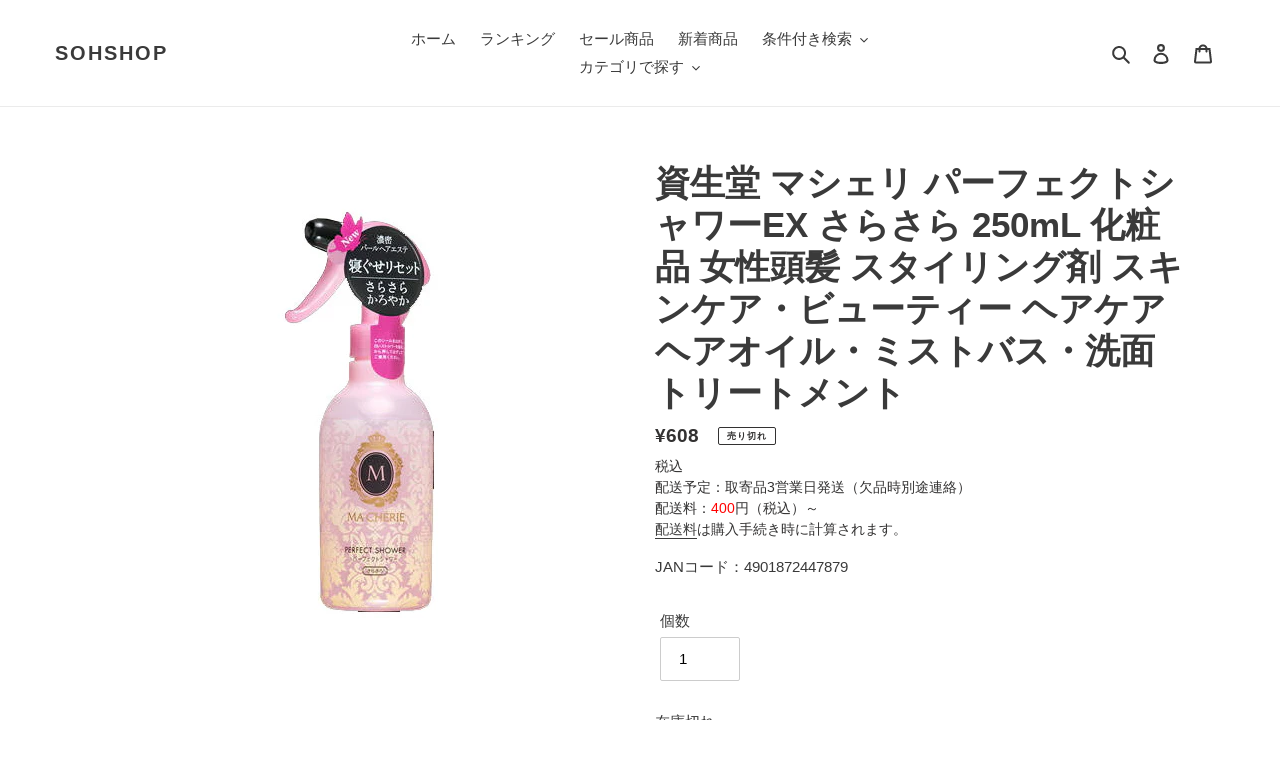

--- FILE ---
content_type: text/html; charset=utf-8
request_url: https://www.sohshop.jp/products/4901872447879
body_size: 72686
content:
<!doctype html>
<html class="no-js" lang="ja">
<head>
  <meta charset="utf-8">
  <meta http-equiv="X-UA-Compatible" content="IE=edge,chrome=1">
  <meta name="viewport" content="width=device-width,initial-scale=1">
  <meta name="theme-color" content="#3a3a3a">

  <link rel="preconnect" href="https://cdn.shopify.com" crossorigin>
  <link rel="preconnect" href="https://fonts.shopifycdn.com" crossorigin>
  <link rel="preconnect" href="https://monorail-edge.shopifysvc.com"><link rel="preload" href="//www.sohshop.jp/cdn/shop/t/1/assets/theme.css?v=160099146058808848391684921322" as="style">
  <link rel="preload" as="font" href="" type="font/woff2" crossorigin>
  <link rel="preload" as="font" href="" type="font/woff2" crossorigin>
  <link rel="preload" as="font" href="" type="font/woff2" crossorigin>
  <link rel="preload" href="//www.sohshop.jp/cdn/shop/t/1/assets/theme.js?v=20177681164921879581620195780" as="script">
  <link rel="preload" href="//www.sohshop.jp/cdn/shop/t/1/assets/lazysizes.js?v=63098554868324070131620195779" as="script"><link rel="canonical" href="https://www.sohshop.jp/products/4901872447879"><link rel="shortcut icon" href="//www.sohshop.jp/cdn/shop/files/fab_32x32.png?v=1621498100" type="image/png"><title>資生堂 マシェリ パーフェクトシャワーEX さらさら 250mL 化粧品 女性頭髪 スタイリング剤 スキンケア・ビューティー ヘアケア ヘア
&ndash; SOHSHOP</title><meta name="description" content="【発売元:資生堂】素早く寝グセをリセット!まとまりやすい髪に!髪にツヤを与えると同時に1本1本を補修して扱いやすい状態に導く、濃密パールハニージュレDX(パールコンキオリン・ハチミツ・ヒドロキシエチルウレア・ヒアルロン酸Na)配合のヘアスタイリング・トリートメント(洗い流さないタイプ)です。●すばやく寝グセを直して、広がりやすい髪をうるおってさらさらな仕上がりに。●静電気・ドライヤー等の熱から髪を守ります。●うっとり甘くさわやかなフローラルフルーティの香りが持続します。個装サイズ:80X190X55mm個装重量:約300g内容量:250mL製造国:ベトナム【成分】水、エタノール、PG、ステアルトリモニウムクロリド、乳酸Na、ヒドロキ"><!-- /snippets/social-meta-tags.liquid -->


<meta property="og:site_name" content="SOHSHOP">
<meta property="og:url" content="https://www.sohshop.jp/products/4901872447879">
<meta property="og:title" content="資生堂 マシェリ パーフェクトシャワーEX さらさら 250mL 化粧品 女性頭髪 スタイリング剤 スキンケア・ビューティー ヘアケア ヘア">
<meta property="og:type" content="product">
<meta property="og:description" content="【発売元:資生堂】素早く寝グセをリセット!まとまりやすい髪に!髪にツヤを与えると同時に1本1本を補修して扱いやすい状態に導く、濃密パールハニージュレDX(パールコンキオリン・ハチミツ・ヒドロキシエチルウレア・ヒアルロン酸Na)配合のヘアスタイリング・トリートメント(洗い流さないタイプ)です。●すばやく寝グセを直して、広がりやすい髪をうるおってさらさらな仕上がりに。●静電気・ドライヤー等の熱から髪を守ります。●うっとり甘くさわやかなフローラルフルーティの香りが持続します。個装サイズ:80X190X55mm個装重量:約300g内容量:250mL製造国:ベトナム【成分】水、エタノール、PG、ステアルトリモニウムクロリド、乳酸Na、ヒドロキ"><meta property="og:image" content="http://www.sohshop.jp/cdn/shop/products/4901872447879.jpg?v=1620989418">
  <meta property="og:image:secure_url" content="https://www.sohshop.jp/cdn/shop/products/4901872447879.jpg?v=1620989418">
  <meta property="og:image:width" content="500">
  <meta property="og:image:height" content="500">
  <meta property="og:price:amount" content="608">
  <meta property="og:price:currency" content="JPY">



<meta name="twitter:card" content="summary_large_image">
<meta name="twitter:title" content="資生堂 マシェリ パーフェクトシャワーEX さらさら 250mL 化粧品 女性頭髪 スタイリング剤 スキンケア・ビューティー ヘアケア ヘア">
<meta name="twitter:description" content="【発売元:資生堂】素早く寝グセをリセット!まとまりやすい髪に!髪にツヤを与えると同時に1本1本を補修して扱いやすい状態に導く、濃密パールハニージュレDX(パールコンキオリン・ハチミツ・ヒドロキシエチルウレア・ヒアルロン酸Na)配合のヘアスタイリング・トリートメント(洗い流さないタイプ)です。●すばやく寝グセを直して、広がりやすい髪をうるおってさらさらな仕上がりに。●静電気・ドライヤー等の熱から髪を守ります。●うっとり甘くさわやかなフローラルフルーティの香りが持続します。個装サイズ:80X190X55mm個装重量:約300g内容量:250mL製造国:ベトナム【成分】水、エタノール、PG、ステアルトリモニウムクロリド、乳酸Na、ヒドロキ">

  
<style data-shopify>
:root {
    --color-text: #3a3a3a;
    --color-text-rgb: 58, 58, 58;
    --color-body-text: #333232;
    --color-sale-text: #EA0606;
    --color-small-button-text-border: #3a3a3a;
    --color-text-field: #ffffff;
    --color-text-field-text: #000000;
    --color-text-field-text-rgb: 0, 0, 0;

    --color-btn-primary: #3a3a3a;
    --color-btn-primary-darker: #212121;
    --color-btn-primary-text: #ffffff;

    --color-blankstate: rgba(51, 50, 50, 0.35);
    --color-blankstate-border: rgba(51, 50, 50, 0.2);
    --color-blankstate-background: rgba(51, 50, 50, 0.1);

    --color-text-focus:#606060;
    --color-overlay-text-focus:#e6e6e6;
    --color-btn-primary-focus:#606060;
    --color-btn-social-focus:#d2d2d2;
    --color-small-button-text-border-focus:#606060;
    --predictive-search-focus:#f2f2f2;

    --color-body: #ffffff;
    --color-bg: #ffffff;
    --color-bg-rgb: 255, 255, 255;
    --color-bg-alt: rgba(51, 50, 50, 0.05);
    --color-bg-currency-selector: rgba(51, 50, 50, 0.2);

    --color-overlay-title-text: #ffffff;
    --color-image-overlay: #685858;
    --color-image-overlay-rgb: 104, 88, 88;--opacity-image-overlay: 0.4;--hover-overlay-opacity: 0.8;

    --color-border: #ebebeb;
    --color-border-form: #cccccc;
    --color-border-form-darker: #b3b3b3;

    --svg-select-icon: url(//www.sohshop.jp/cdn/shop/t/1/assets/ico-select.svg?v=29003672709104678581620195798);
    --slick-img-url: url(//www.sohshop.jp/cdn/shop/t/1/assets/ajax-loader.gif?v=41356863302472015721620195776);

    --font-weight-body--bold: 700;
    --font-weight-body--bolder: 700;

    --font-stack-header: Helvetica, Arial, sans-serif;
    --font-style-header: normal;
    --font-weight-header: 700;

    --font-stack-body: Helvetica, Arial, sans-serif;
    --font-style-body: normal;
    --font-weight-body: 400;

    --font-size-header: 26;

    --font-size-base: 15;

    --font-h1-desktop: 35;
    --font-h1-mobile: 32;
    --font-h2-desktop: 20;
    --font-h2-mobile: 18;
    --font-h3-mobile: 20;
    --font-h4-desktop: 17;
    --font-h4-mobile: 15;
    --font-h5-desktop: 15;
    --font-h5-mobile: 13;
    --font-h6-desktop: 14;
    --font-h6-mobile: 12;

    --font-mega-title-large-desktop: 65;

    --font-rich-text-large: 17;
    --font-rich-text-small: 13;

    
--color-video-bg: #f2f2f2;

    
    --global-color-image-loader-primary: rgba(58, 58, 58, 0.06);
    --global-color-image-loader-secondary: rgba(58, 58, 58, 0.12);
  }
</style>


  <style>*,::after,::before{box-sizing:border-box}body{margin:0}body,html{background-color:var(--color-body)}body,button{font-size:calc(var(--font-size-base) * 1px);font-family:var(--font-stack-body);font-style:var(--font-style-body);font-weight:var(--font-weight-body);color:var(--color-text);line-height:1.5}body,button{-webkit-font-smoothing:antialiased;-webkit-text-size-adjust:100%}.border-bottom{border-bottom:1px solid var(--color-border)}.btn--link{background-color:transparent;border:0;margin:0;color:var(--color-text);text-align:left}.text-right{text-align:right}.icon{display:inline-block;width:20px;height:20px;vertical-align:middle;fill:currentColor}.icon__fallback-text,.visually-hidden{position:absolute!important;overflow:hidden;clip:rect(0 0 0 0);height:1px;width:1px;margin:-1px;padding:0;border:0}svg.icon:not(.icon--full-color) circle,svg.icon:not(.icon--full-color) ellipse,svg.icon:not(.icon--full-color) g,svg.icon:not(.icon--full-color) line,svg.icon:not(.icon--full-color) path,svg.icon:not(.icon--full-color) polygon,svg.icon:not(.icon--full-color) polyline,svg.icon:not(.icon--full-color) rect,symbol.icon:not(.icon--full-color) circle,symbol.icon:not(.icon--full-color) ellipse,symbol.icon:not(.icon--full-color) g,symbol.icon:not(.icon--full-color) line,symbol.icon:not(.icon--full-color) path,symbol.icon:not(.icon--full-color) polygon,symbol.icon:not(.icon--full-color) polyline,symbol.icon:not(.icon--full-color) rect{fill:inherit;stroke:inherit}li{list-style:none}.list--inline{padding:0;margin:0}.list--inline>li{display:inline-block;margin-bottom:0;vertical-align:middle}a{color:var(--color-text);text-decoration:none}.h1,.h2,h1,h2{margin:0 0 17.5px;font-family:var(--font-stack-header);font-style:var(--font-style-header);font-weight:var(--font-weight-header);line-height:1.2;overflow-wrap:break-word;word-wrap:break-word}.h1 a,.h2 a,h1 a,h2 a{color:inherit;text-decoration:none;font-weight:inherit}.h1,h1{font-size:calc(((var(--font-h1-desktop))/ (var(--font-size-base))) * 1em);text-transform:none;letter-spacing:0}@media only screen and (max-width:749px){.h1,h1{font-size:calc(((var(--font-h1-mobile))/ (var(--font-size-base))) * 1em)}}.h2,h2{font-size:calc(((var(--font-h2-desktop))/ (var(--font-size-base))) * 1em);text-transform:uppercase;letter-spacing:.1em}@media only screen and (max-width:749px){.h2,h2{font-size:calc(((var(--font-h2-mobile))/ (var(--font-size-base))) * 1em)}}p{color:var(--color-body-text);margin:0 0 19.44444px}@media only screen and (max-width:749px){p{font-size:calc(((var(--font-size-base) - 1)/ (var(--font-size-base))) * 1em)}}p:last-child{margin-bottom:0}@media only screen and (max-width:749px){.small--hide{display:none!important}}.grid{list-style:none;margin:0;padding:0;margin-left:-30px}.grid::after{content:'';display:table;clear:both}@media only screen and (max-width:749px){.grid{margin-left:-22px}}.grid::after{content:'';display:table;clear:both}.grid--no-gutters{margin-left:0}.grid--no-gutters .grid__item{padding-left:0}.grid--table{display:table;table-layout:fixed;width:100%}.grid--table>.grid__item{float:none;display:table-cell;vertical-align:middle}.grid__item{float:left;padding-left:30px;width:100%}@media only screen and (max-width:749px){.grid__item{padding-left:22px}}.grid__item[class*="--push"]{position:relative}@media only screen and (min-width:750px){.medium-up--one-quarter{width:25%}.medium-up--push-one-third{width:33.33%}.medium-up--one-half{width:50%}.medium-up--push-one-third{left:33.33%;position:relative}}.site-header{position:relative;background-color:var(--color-body)}@media only screen and (max-width:749px){.site-header{border-bottom:1px solid var(--color-border)}}@media only screen and (min-width:750px){.site-header{padding:0 55px}.site-header.logo--center{padding-top:30px}}.site-header__logo{margin:15px 0}.logo-align--center .site-header__logo{text-align:center;margin:0 auto}@media only screen and (max-width:749px){.logo-align--center .site-header__logo{text-align:left;margin:15px 0}}@media only screen and (max-width:749px){.site-header__logo{padding-left:22px;text-align:left}.site-header__logo img{margin:0}}.site-header__logo-link{display:inline-block;word-break:break-word}@media only screen and (min-width:750px){.logo-align--center .site-header__logo-link{margin:0 auto}}.site-header__logo-image{display:block}@media only screen and (min-width:750px){.site-header__logo-image{margin:0 auto}}.site-header__logo-image img{width:100%}.site-header__logo-image--centered img{margin:0 auto}.site-header__logo img{display:block}.site-header__icons{position:relative;white-space:nowrap}@media only screen and (max-width:749px){.site-header__icons{width:auto;padding-right:13px}.site-header__icons .btn--link,.site-header__icons .site-header__cart{font-size:calc(((var(--font-size-base))/ (var(--font-size-base))) * 1em)}}.site-header__icons-wrapper{position:relative;display:-webkit-flex;display:-ms-flexbox;display:flex;width:100%;-ms-flex-align:center;-webkit-align-items:center;-moz-align-items:center;-ms-align-items:center;-o-align-items:center;align-items:center;-webkit-justify-content:flex-end;-ms-justify-content:flex-end;justify-content:flex-end}.site-header__account,.site-header__cart,.site-header__search{position:relative}.site-header__search.site-header__icon{display:none}@media only screen and (min-width:1400px){.site-header__search.site-header__icon{display:block}}.site-header__search-toggle{display:block}@media only screen and (min-width:750px){.site-header__account,.site-header__cart{padding:10px 11px}}.site-header__cart-title,.site-header__search-title{position:absolute!important;overflow:hidden;clip:rect(0 0 0 0);height:1px;width:1px;margin:-1px;padding:0;border:0;display:block;vertical-align:middle}.site-header__cart-title{margin-right:3px}.site-header__cart-count{display:flex;align-items:center;justify-content:center;position:absolute;right:.4rem;top:.2rem;font-weight:700;background-color:var(--color-btn-primary);color:var(--color-btn-primary-text);border-radius:50%;min-width:1em;height:1em}.site-header__cart-count span{font-family:HelveticaNeue,"Helvetica Neue",Helvetica,Arial,sans-serif;font-size:calc(11em / 16);line-height:1}@media only screen and (max-width:749px){.site-header__cart-count{top:calc(7em / 16);right:0;border-radius:50%;min-width:calc(19em / 16);height:calc(19em / 16)}}@media only screen and (max-width:749px){.site-header__cart-count span{padding:.25em calc(6em / 16);font-size:12px}}.site-header__menu{display:none}@media only screen and (max-width:749px){.site-header__icon{display:inline-block;vertical-align:middle;padding:10px 11px;margin:0}}@media only screen and (min-width:750px){.site-header__icon .icon-search{margin-right:3px}}.announcement-bar{z-index:10;position:relative;text-align:center;border-bottom:1px solid transparent;padding:2px}.announcement-bar__link{display:block}.announcement-bar__message{display:block;padding:11px 22px;font-size:calc(((16)/ (var(--font-size-base))) * 1em);font-weight:var(--font-weight-header)}@media only screen and (min-width:750px){.announcement-bar__message{padding-left:55px;padding-right:55px}}.site-nav{position:relative;padding:0;text-align:center;margin:25px 0}.site-nav a{padding:3px 10px}.site-nav__link{display:block;white-space:nowrap}.site-nav--centered .site-nav__link{padding-top:0}.site-nav__link .icon-chevron-down{width:calc(8em / 16);height:calc(8em / 16);margin-left:.5rem}.site-nav__label{border-bottom:1px solid transparent}.site-nav__link--active .site-nav__label{border-bottom-color:var(--color-text)}.site-nav__link--button{border:none;background-color:transparent;padding:3px 10px}.site-header__mobile-nav{z-index:11;position:relative;background-color:var(--color-body)}@media only screen and (max-width:749px){.site-header__mobile-nav{display:-webkit-flex;display:-ms-flexbox;display:flex;width:100%;-ms-flex-align:center;-webkit-align-items:center;-moz-align-items:center;-ms-align-items:center;-o-align-items:center;align-items:center}}.mobile-nav--open .icon-close{display:none}.main-content{opacity:0}.main-content .shopify-section{display:none}.main-content .shopify-section:first-child{display:inherit}.critical-hidden{display:none}</style>

  <script>
    window.performance.mark('debut:theme_stylesheet_loaded.start');

    function onLoadStylesheet() {
      performance.mark('debut:theme_stylesheet_loaded.end');
      performance.measure('debut:theme_stylesheet_loaded', 'debut:theme_stylesheet_loaded.start', 'debut:theme_stylesheet_loaded.end');

      var url = "//www.sohshop.jp/cdn/shop/t/1/assets/theme.css?v=160099146058808848391684921322";
      var link = document.querySelector('link[href="' + url + '"]');
      link.loaded = true;
      link.dispatchEvent(new Event('load'));
    }
  </script>

  <link rel="stylesheet" href="//www.sohshop.jp/cdn/shop/t/1/assets/theme.css?v=160099146058808848391684921322" type="text/css" media="print" onload="this.media='all';onLoadStylesheet()">

  <style>
    
    
    
    
    
    
  </style>

  <script>
    var theme = {
      breakpoints: {
        medium: 750,
        large: 990,
        widescreen: 1400
      },
      strings: {
        addToCart: "カートに追加する",
        soldOut: "売り切れ",
        unavailable: "お取り扱いできません",
        regularPrice: "通常価格",
        salePrice: "販売価格",
        sale: "セール",
        fromLowestPrice: "[price]から",
        vendor: "販売元",
        showMore: "さらに表示する",
        showLess: "表示を減らす",
        searchFor: "検索する",
        addressError: "住所を調べる際にエラーが発生しました",
        addressNoResults: "その住所は見つかりませんでした",
        addressQueryLimit: "Google APIの使用量の制限を超えました。\u003ca href=\"https:\/\/developers.google.com\/maps\/premium\/usage-limits\"\u003eプレミアムプラン\u003c\/a\u003eへのアップグレードをご検討ください。",
        authError: "あなたのGoogle Mapsのアカウント認証で問題が発生しました。",
        newWindow: "新しいウィンドウで開く",
        external: "外部のウェブサイトに移動します。",
        newWindowExternal: "外部のウェブサイトを新しいウィンドウで開く",
        removeLabel: "[product] を削除する",
        update: "アップデート",
        quantity: "数量",
        discountedTotal: "ディスカウント合計",
        regularTotal: "通常合計",
        priceColumn: "ディスカウントの詳細については価格列を参照してください。",
        quantityMinimumMessage: "数量は1以上でなければなりません",
        cartError: "お客様のカートをアップデートするときにエラーが発生しました。再度お試しください。",
        removedItemMessage: "カートから \u003cspan class=\"cart__removed-product-details\"\u003e([quantity]) 個の[link]\u003c\/span\u003eが消去されました。",
        unitPrice: "単価",
        unitPriceSeparator: "あたり",
        oneCartCount: "1個のアイテム",
        otherCartCount: "[count]個のアイテム",
        quantityLabel: "数量: [count]",
        products: "商品",
        loading: "読み込んでいます",
        number_of_results: "[result_number]\/[results_count]",
        number_of_results_found: "[results_count]件の結果が見つかりました",
        one_result_found: "1件の結果が見つかりました"
      },
      moneyFormat: "¥{{amount_no_decimals}}",
      moneyFormatWithCurrency: "¥{{amount_no_decimals}} JPY",
      settings: {
        predictiveSearchEnabled: true,
        predictiveSearchShowPrice: true,
        predictiveSearchShowVendor: false
      },
      stylesheet: "//www.sohshop.jp/cdn/shop/t/1/assets/theme.css?v=160099146058808848391684921322"
    }

    document.documentElement.className = document.documentElement.className.replace('no-js', 'js');
  </script><script src="//www.sohshop.jp/cdn/shop/t/1/assets/theme.js?v=20177681164921879581620195780" defer="defer"></script>
  <script src="//www.sohshop.jp/cdn/shop/t/1/assets/lazysizes.js?v=63098554868324070131620195779" async="async"></script>
  <script type="text/javascript" src="//code.jquery.com/jquery-1.12.4.min.js"></script>

  <script type="text/javascript">
    if (window.MSInputMethodContext && document.documentMode) {
      var scripts = document.getElementsByTagName('script')[0];
      var polyfill = document.createElement("script");
      polyfill.defer = true;
      polyfill.src = "//www.sohshop.jp/cdn/shop/t/1/assets/ie11CustomProperties.min.js?v=146208399201472936201620195778";

      scripts.parentNode.insertBefore(polyfill, scripts);
    }
  </script>


  <script>window.performance && window.performance.mark && window.performance.mark('shopify.content_for_header.start');</script><meta name="google-site-verification" content="bmkwI88ivyE3kdR8QRn91WJc0z3dggISIpbCcm9RKDg">
<meta id="shopify-digital-wallet" name="shopify-digital-wallet" content="/56383864992/digital_wallets/dialog">
<meta name="shopify-checkout-api-token" content="a593a527b1335e3dcd0d3125553cfbcd">
<link rel="alternate" type="application/json+oembed" href="https://www.sohshop.jp/products/4901872447879.oembed">
<script async="async" src="/checkouts/internal/preloads.js?locale=ja-JP"></script>
<link rel="preconnect" href="https://shop.app" crossorigin="anonymous">
<script async="async" src="https://shop.app/checkouts/internal/preloads.js?locale=ja-JP&shop_id=56383864992" crossorigin="anonymous"></script>
<script id="shopify-features" type="application/json">{"accessToken":"a593a527b1335e3dcd0d3125553cfbcd","betas":["rich-media-storefront-analytics"],"domain":"www.sohshop.jp","predictiveSearch":false,"shopId":56383864992,"locale":"ja"}</script>
<script>var Shopify = Shopify || {};
Shopify.shop = "sohshopjp.myshopify.com";
Shopify.locale = "ja";
Shopify.currency = {"active":"JPY","rate":"1.0"};
Shopify.country = "JP";
Shopify.theme = {"name":"Debut-sohshop","id":122354696352,"schema_name":"Debut","schema_version":"17.12.1","theme_store_id":796,"role":"main"};
Shopify.theme.handle = "null";
Shopify.theme.style = {"id":null,"handle":null};
Shopify.cdnHost = "www.sohshop.jp/cdn";
Shopify.routes = Shopify.routes || {};
Shopify.routes.root = "/";</script>
<script type="module">!function(o){(o.Shopify=o.Shopify||{}).modules=!0}(window);</script>
<script>!function(o){function n(){var o=[];function n(){o.push(Array.prototype.slice.apply(arguments))}return n.q=o,n}var t=o.Shopify=o.Shopify||{};t.loadFeatures=n(),t.autoloadFeatures=n()}(window);</script>
<script>
  window.ShopifyPay = window.ShopifyPay || {};
  window.ShopifyPay.apiHost = "shop.app\/pay";
  window.ShopifyPay.redirectState = null;
</script>
<script id="shop-js-analytics" type="application/json">{"pageType":"product"}</script>
<script defer="defer" async type="module" src="//www.sohshop.jp/cdn/shopifycloud/shop-js/modules/v2/client.init-shop-cart-sync_CZKilf07.ja.esm.js"></script>
<script defer="defer" async type="module" src="//www.sohshop.jp/cdn/shopifycloud/shop-js/modules/v2/chunk.common_rlhnONO2.esm.js"></script>
<script type="module">
  await import("//www.sohshop.jp/cdn/shopifycloud/shop-js/modules/v2/client.init-shop-cart-sync_CZKilf07.ja.esm.js");
await import("//www.sohshop.jp/cdn/shopifycloud/shop-js/modules/v2/chunk.common_rlhnONO2.esm.js");

  window.Shopify.SignInWithShop?.initShopCartSync?.({"fedCMEnabled":true,"windoidEnabled":true});

</script>
<script>
  window.Shopify = window.Shopify || {};
  if (!window.Shopify.featureAssets) window.Shopify.featureAssets = {};
  window.Shopify.featureAssets['shop-js'] = {"shop-cart-sync":["modules/v2/client.shop-cart-sync_BwCHLH8C.ja.esm.js","modules/v2/chunk.common_rlhnONO2.esm.js"],"init-fed-cm":["modules/v2/client.init-fed-cm_CQXj6EwP.ja.esm.js","modules/v2/chunk.common_rlhnONO2.esm.js"],"shop-button":["modules/v2/client.shop-button_B7JE2zCc.ja.esm.js","modules/v2/chunk.common_rlhnONO2.esm.js"],"init-windoid":["modules/v2/client.init-windoid_DQ9csUH7.ja.esm.js","modules/v2/chunk.common_rlhnONO2.esm.js"],"shop-cash-offers":["modules/v2/client.shop-cash-offers_DxEVlT9h.ja.esm.js","modules/v2/chunk.common_rlhnONO2.esm.js","modules/v2/chunk.modal_BI56FOb0.esm.js"],"shop-toast-manager":["modules/v2/client.shop-toast-manager_BE8_-kNb.ja.esm.js","modules/v2/chunk.common_rlhnONO2.esm.js"],"init-shop-email-lookup-coordinator":["modules/v2/client.init-shop-email-lookup-coordinator_BgbPPTAQ.ja.esm.js","modules/v2/chunk.common_rlhnONO2.esm.js"],"pay-button":["modules/v2/client.pay-button_hoKCMeMC.ja.esm.js","modules/v2/chunk.common_rlhnONO2.esm.js"],"avatar":["modules/v2/client.avatar_BTnouDA3.ja.esm.js"],"init-shop-cart-sync":["modules/v2/client.init-shop-cart-sync_CZKilf07.ja.esm.js","modules/v2/chunk.common_rlhnONO2.esm.js"],"shop-login-button":["modules/v2/client.shop-login-button_BXDQHqjj.ja.esm.js","modules/v2/chunk.common_rlhnONO2.esm.js","modules/v2/chunk.modal_BI56FOb0.esm.js"],"init-customer-accounts-sign-up":["modules/v2/client.init-customer-accounts-sign-up_C3NeUvFd.ja.esm.js","modules/v2/client.shop-login-button_BXDQHqjj.ja.esm.js","modules/v2/chunk.common_rlhnONO2.esm.js","modules/v2/chunk.modal_BI56FOb0.esm.js"],"init-shop-for-new-customer-accounts":["modules/v2/client.init-shop-for-new-customer-accounts_D-v2xi0b.ja.esm.js","modules/v2/client.shop-login-button_BXDQHqjj.ja.esm.js","modules/v2/chunk.common_rlhnONO2.esm.js","modules/v2/chunk.modal_BI56FOb0.esm.js"],"init-customer-accounts":["modules/v2/client.init-customer-accounts_Cciaq_Mb.ja.esm.js","modules/v2/client.shop-login-button_BXDQHqjj.ja.esm.js","modules/v2/chunk.common_rlhnONO2.esm.js","modules/v2/chunk.modal_BI56FOb0.esm.js"],"shop-follow-button":["modules/v2/client.shop-follow-button_CM9l58Wl.ja.esm.js","modules/v2/chunk.common_rlhnONO2.esm.js","modules/v2/chunk.modal_BI56FOb0.esm.js"],"lead-capture":["modules/v2/client.lead-capture_oVhdpGxe.ja.esm.js","modules/v2/chunk.common_rlhnONO2.esm.js","modules/v2/chunk.modal_BI56FOb0.esm.js"],"checkout-modal":["modules/v2/client.checkout-modal_BbgmKIDX.ja.esm.js","modules/v2/chunk.common_rlhnONO2.esm.js","modules/v2/chunk.modal_BI56FOb0.esm.js"],"shop-login":["modules/v2/client.shop-login_BRorRhgW.ja.esm.js","modules/v2/chunk.common_rlhnONO2.esm.js","modules/v2/chunk.modal_BI56FOb0.esm.js"],"payment-terms":["modules/v2/client.payment-terms_Ba4TR13R.ja.esm.js","modules/v2/chunk.common_rlhnONO2.esm.js","modules/v2/chunk.modal_BI56FOb0.esm.js"]};
</script>
<script>(function() {
  var isLoaded = false;
  function asyncLoad() {
    if (isLoaded) return;
    isLoaded = true;
    var urls = ["https:\/\/cdn.hextom.com\/js\/quickannouncementbar.js?shop=sohshopjp.myshopify.com","https:\/\/cdn.hextom.com\/js\/freeshippingbar.js?shop=sohshopjp.myshopify.com"];
    for (var i = 0; i < urls.length; i++) {
      var s = document.createElement('script');
      s.type = 'text/javascript';
      s.async = true;
      s.src = urls[i];
      var x = document.getElementsByTagName('script')[0];
      x.parentNode.insertBefore(s, x);
    }
  };
  if(window.attachEvent) {
    window.attachEvent('onload', asyncLoad);
  } else {
    window.addEventListener('load', asyncLoad, false);
  }
})();</script>
<script id="__st">var __st={"a":56383864992,"offset":32400,"reqid":"baa35228-47a4-4ec3-bfa6-71714ff6c8d7-1768975020","pageurl":"www.sohshop.jp\/products\/4901872447879","u":"f1b0c5df9964","p":"product","rtyp":"product","rid":6698736812192};</script>
<script>window.ShopifyPaypalV4VisibilityTracking = true;</script>
<script id="captcha-bootstrap">!function(){'use strict';const t='contact',e='account',n='new_comment',o=[[t,t],['blogs',n],['comments',n],[t,'customer']],c=[[e,'customer_login'],[e,'guest_login'],[e,'recover_customer_password'],[e,'create_customer']],r=t=>t.map((([t,e])=>`form[action*='/${t}']:not([data-nocaptcha='true']) input[name='form_type'][value='${e}']`)).join(','),a=t=>()=>t?[...document.querySelectorAll(t)].map((t=>t.form)):[];function s(){const t=[...o],e=r(t);return a(e)}const i='password',u='form_key',d=['recaptcha-v3-token','g-recaptcha-response','h-captcha-response',i],f=()=>{try{return window.sessionStorage}catch{return}},m='__shopify_v',_=t=>t.elements[u];function p(t,e,n=!1){try{const o=window.sessionStorage,c=JSON.parse(o.getItem(e)),{data:r}=function(t){const{data:e,action:n}=t;return t[m]||n?{data:e,action:n}:{data:t,action:n}}(c);for(const[e,n]of Object.entries(r))t.elements[e]&&(t.elements[e].value=n);n&&o.removeItem(e)}catch(o){console.error('form repopulation failed',{error:o})}}const l='form_type',E='cptcha';function T(t){t.dataset[E]=!0}const w=window,h=w.document,L='Shopify',v='ce_forms',y='captcha';let A=!1;((t,e)=>{const n=(g='f06e6c50-85a8-45c8-87d0-21a2b65856fe',I='https://cdn.shopify.com/shopifycloud/storefront-forms-hcaptcha/ce_storefront_forms_captcha_hcaptcha.v1.5.2.iife.js',D={infoText:'hCaptchaによる保護',privacyText:'プライバシー',termsText:'利用規約'},(t,e,n)=>{const o=w[L][v],c=o.bindForm;if(c)return c(t,g,e,D).then(n);var r;o.q.push([[t,g,e,D],n]),r=I,A||(h.body.append(Object.assign(h.createElement('script'),{id:'captcha-provider',async:!0,src:r})),A=!0)});var g,I,D;w[L]=w[L]||{},w[L][v]=w[L][v]||{},w[L][v].q=[],w[L][y]=w[L][y]||{},w[L][y].protect=function(t,e){n(t,void 0,e),T(t)},Object.freeze(w[L][y]),function(t,e,n,w,h,L){const[v,y,A,g]=function(t,e,n){const i=e?o:[],u=t?c:[],d=[...i,...u],f=r(d),m=r(i),_=r(d.filter((([t,e])=>n.includes(e))));return[a(f),a(m),a(_),s()]}(w,h,L),I=t=>{const e=t.target;return e instanceof HTMLFormElement?e:e&&e.form},D=t=>v().includes(t);t.addEventListener('submit',(t=>{const e=I(t);if(!e)return;const n=D(e)&&!e.dataset.hcaptchaBound&&!e.dataset.recaptchaBound,o=_(e),c=g().includes(e)&&(!o||!o.value);(n||c)&&t.preventDefault(),c&&!n&&(function(t){try{if(!f())return;!function(t){const e=f();if(!e)return;const n=_(t);if(!n)return;const o=n.value;o&&e.removeItem(o)}(t);const e=Array.from(Array(32),(()=>Math.random().toString(36)[2])).join('');!function(t,e){_(t)||t.append(Object.assign(document.createElement('input'),{type:'hidden',name:u})),t.elements[u].value=e}(t,e),function(t,e){const n=f();if(!n)return;const o=[...t.querySelectorAll(`input[type='${i}']`)].map((({name:t})=>t)),c=[...d,...o],r={};for(const[a,s]of new FormData(t).entries())c.includes(a)||(r[a]=s);n.setItem(e,JSON.stringify({[m]:1,action:t.action,data:r}))}(t,e)}catch(e){console.error('failed to persist form',e)}}(e),e.submit())}));const S=(t,e)=>{t&&!t.dataset[E]&&(n(t,e.some((e=>e===t))),T(t))};for(const o of['focusin','change'])t.addEventListener(o,(t=>{const e=I(t);D(e)&&S(e,y())}));const B=e.get('form_key'),M=e.get(l),P=B&&M;t.addEventListener('DOMContentLoaded',(()=>{const t=y();if(P)for(const e of t)e.elements[l].value===M&&p(e,B);[...new Set([...A(),...v().filter((t=>'true'===t.dataset.shopifyCaptcha))])].forEach((e=>S(e,t)))}))}(h,new URLSearchParams(w.location.search),n,t,e,['guest_login'])})(!1,!0)}();</script>
<script integrity="sha256-4kQ18oKyAcykRKYeNunJcIwy7WH5gtpwJnB7kiuLZ1E=" data-source-attribution="shopify.loadfeatures" defer="defer" src="//www.sohshop.jp/cdn/shopifycloud/storefront/assets/storefront/load_feature-a0a9edcb.js" crossorigin="anonymous"></script>
<script crossorigin="anonymous" defer="defer" src="//www.sohshop.jp/cdn/shopifycloud/storefront/assets/shopify_pay/storefront-65b4c6d7.js?v=20250812"></script>
<script data-source-attribution="shopify.dynamic_checkout.dynamic.init">var Shopify=Shopify||{};Shopify.PaymentButton=Shopify.PaymentButton||{isStorefrontPortableWallets:!0,init:function(){window.Shopify.PaymentButton.init=function(){};var t=document.createElement("script");t.src="https://www.sohshop.jp/cdn/shopifycloud/portable-wallets/latest/portable-wallets.ja.js",t.type="module",document.head.appendChild(t)}};
</script>
<script data-source-attribution="shopify.dynamic_checkout.buyer_consent">
  function portableWalletsHideBuyerConsent(e){var t=document.getElementById("shopify-buyer-consent"),n=document.getElementById("shopify-subscription-policy-button");t&&n&&(t.classList.add("hidden"),t.setAttribute("aria-hidden","true"),n.removeEventListener("click",e))}function portableWalletsShowBuyerConsent(e){var t=document.getElementById("shopify-buyer-consent"),n=document.getElementById("shopify-subscription-policy-button");t&&n&&(t.classList.remove("hidden"),t.removeAttribute("aria-hidden"),n.addEventListener("click",e))}window.Shopify?.PaymentButton&&(window.Shopify.PaymentButton.hideBuyerConsent=portableWalletsHideBuyerConsent,window.Shopify.PaymentButton.showBuyerConsent=portableWalletsShowBuyerConsent);
</script>
<script>
  function portableWalletsCleanup(e){e&&e.src&&console.error("Failed to load portable wallets script "+e.src);var t=document.querySelectorAll("shopify-accelerated-checkout .shopify-payment-button__skeleton, shopify-accelerated-checkout-cart .wallet-cart-button__skeleton"),e=document.getElementById("shopify-buyer-consent");for(let e=0;e<t.length;e++)t[e].remove();e&&e.remove()}function portableWalletsNotLoadedAsModule(e){e instanceof ErrorEvent&&"string"==typeof e.message&&e.message.includes("import.meta")&&"string"==typeof e.filename&&e.filename.includes("portable-wallets")&&(window.removeEventListener("error",portableWalletsNotLoadedAsModule),window.Shopify.PaymentButton.failedToLoad=e,"loading"===document.readyState?document.addEventListener("DOMContentLoaded",window.Shopify.PaymentButton.init):window.Shopify.PaymentButton.init())}window.addEventListener("error",portableWalletsNotLoadedAsModule);
</script>

<script type="module" src="https://www.sohshop.jp/cdn/shopifycloud/portable-wallets/latest/portable-wallets.ja.js" onError="portableWalletsCleanup(this)" crossorigin="anonymous"></script>
<script nomodule>
  document.addEventListener("DOMContentLoaded", portableWalletsCleanup);
</script>

<link id="shopify-accelerated-checkout-styles" rel="stylesheet" media="screen" href="https://www.sohshop.jp/cdn/shopifycloud/portable-wallets/latest/accelerated-checkout-backwards-compat.css" crossorigin="anonymous">
<style id="shopify-accelerated-checkout-cart">
        #shopify-buyer-consent {
  margin-top: 1em;
  display: inline-block;
  width: 100%;
}

#shopify-buyer-consent.hidden {
  display: none;
}

#shopify-subscription-policy-button {
  background: none;
  border: none;
  padding: 0;
  text-decoration: underline;
  font-size: inherit;
  cursor: pointer;
}

#shopify-subscription-policy-button::before {
  box-shadow: none;
}

      </style>

<script>window.performance && window.performance.mark && window.performance.mark('shopify.content_for_header.end');</script>
  <script src="https://shopoe.net/app.js"></script>

        <link href="//www.sohshop.jp/cdn/shop/t/1/assets/paymentfont.scss.css?v=92130261412657939641768306609" rel="stylesheet" type="text/css" media="all" />
      
  
<!-- Start of Judge.me Core -->
<link rel="dns-prefetch" href="https://cdn.judge.me/">
<script data-cfasync='false' class='jdgm-settings-script'>window.jdgmSettings={"pagination":5,"disable_web_reviews":true,"badge_no_review_text":"レビューなし","badge_n_reviews_text":"{{ n }}件のレビュー","hide_badge_preview_if_no_reviews":true,"badge_hide_text":false,"enforce_center_preview_badge":false,"widget_title":"カスタマーレビュー","widget_open_form_text":"レビューを書く","widget_close_form_text":"レビューをキャンセル","widget_refresh_page_text":"ページを更新","widget_summary_text":"{{ number_of_reviews }}件のレビューに基づく","widget_no_review_text":"最初のレビューを書きましょう","widget_name_field_text":"表示名","widget_verified_name_field_text":"認証された名前（公開）","widget_name_placeholder_text":"表示名","widget_required_field_error_text":"このフィールドは必須です。","widget_email_field_text":"メールアドレス","widget_verified_email_field_text":"認証されたメール（非公開、編集不可）","widget_email_placeholder_text":"あなたのメールアドレス（非公開）","widget_email_field_error_text":"有効なメールアドレスを入力してください。","widget_rating_field_text":"評価","widget_review_title_field_text":"レビュータイトル","widget_review_title_placeholder_text":"レビューにタイトルをつける","widget_review_body_field_text":"レビュー内容","widget_review_body_placeholder_text":"ここに書き始めてください...","widget_pictures_field_text":"写真/動画（任意）","widget_submit_review_text":"レビューを送信","widget_submit_verified_review_text":"認証済みレビューを送信","widget_submit_success_msg_with_auto_publish":"ありがとうございます！数分後にページを更新して、あなたのレビューを確認してください。\u003ca href='https://judge.me/login' target='_blank' rel='nofollow noopener'\u003eJudge.me\u003c/a\u003eにログインすることで、レビューの削除や編集ができます。","widget_submit_success_msg_no_auto_publish":"ありがとうございます！あなたのレビューはショップ管理者の承認を得た後に公開されます。\u003ca href='https://judge.me/login' target='_blank' rel='nofollow noopener'\u003eJudge.me\u003c/a\u003eにログインすることで、レビューの削除や編集ができます。","widget_show_default_reviews_out_of_total_text":"{{ n_reviews }}件のレビューのうち{{ n_reviews_shown }}件を表示しています。","widget_show_all_link_text":"すべて表示","widget_show_less_link_text":"表示を減らす","widget_author_said_text":"{{ reviewer_name }}の言葉：","widget_days_text":"{{ n }}日前","widget_weeks_text":"{{ n }}週間前","widget_months_text":"{{ n }}ヶ月前","widget_years_text":"{{ n }}年前","widget_yesterday_text":"昨日","widget_today_text":"今日","widget_replied_text":"\u003e\u003e {{ shop_name }}の返信：","widget_read_more_text":"続きを読む","widget_reviewer_name_as_initial":"","widget_rating_filter_color":"#fbcd0a","widget_rating_filter_see_all_text":"すべてのレビューを見る","widget_sorting_most_recent_text":"最新順","widget_sorting_highest_rating_text":"最高評価順","widget_sorting_lowest_rating_text":"最低評価順","widget_sorting_with_pictures_text":"写真付きのみ","widget_sorting_most_helpful_text":"最も役立つ順","widget_open_question_form_text":"質問する","widget_reviews_subtab_text":"レビュー","widget_questions_subtab_text":"質問","widget_question_label_text":"質問","widget_answer_label_text":"回答","widget_question_placeholder_text":"ここに質問を書いてください","widget_submit_question_text":"質問を送信","widget_question_submit_success_text":"ご質問ありがとうございます！回答があり次第ご連絡いたします。","verified_badge_text":"認証済み","verified_badge_bg_color":"","verified_badge_text_color":"","verified_badge_placement":"left-of-reviewer-name","widget_review_max_height":"","widget_hide_border":false,"widget_social_share":false,"widget_thumb":false,"widget_review_location_show":false,"widget_location_format":"","all_reviews_include_out_of_store_products":true,"all_reviews_out_of_store_text":"（ストア外）","all_reviews_pagination":100,"all_reviews_product_name_prefix_text":"について","enable_review_pictures":true,"enable_question_anwser":false,"widget_theme":"default","review_date_format":"timestamp","default_sort_method":"most-recent","widget_product_reviews_subtab_text":"製品レビュー","widget_shop_reviews_subtab_text":"ショップレビュー","widget_other_products_reviews_text":"他の製品のレビュー","widget_store_reviews_subtab_text":"ショップレビュー","widget_no_store_reviews_text":"この店舗はまだレビューを受け取っていません","widget_web_restriction_product_reviews_text":"この製品に対するレビューはまだありません","widget_no_items_text":"アイテムが見つかりません","widget_show_more_text":"もっと見る","widget_write_a_store_review_text":"ストアレビューを書く","widget_other_languages_heading":"他の言語のレビュー","widget_translate_review_text":"レビューを{{ language }}に翻訳","widget_translating_review_text":"翻訳中...","widget_show_original_translation_text":"原文を表示 ({{ language }})","widget_translate_review_failed_text":"レビューを翻訳できませんでした。","widget_translate_review_retry_text":"再試行","widget_translate_review_try_again_later_text":"後でもう一度お試しください","show_product_url_for_grouped_product":false,"widget_sorting_pictures_first_text":"写真を最初に","show_pictures_on_all_rev_page_mobile":false,"show_pictures_on_all_rev_page_desktop":false,"floating_tab_hide_mobile_install_preference":false,"floating_tab_button_name":"★ レビュー","floating_tab_title":"お客様の声","floating_tab_button_color":"","floating_tab_button_background_color":"","floating_tab_url":"","floating_tab_url_enabled":false,"floating_tab_tab_style":"text","all_reviews_text_badge_text":"お客様は当店を{{ shop.metafields.judgeme.all_reviews_count }}件のレビューに基づいて{{ shop.metafields.judgeme.all_reviews_rating | round: 1 }}/5と評価しています。","all_reviews_text_badge_text_branded_style":"{{ shop.metafields.judgeme.all_reviews_count }}件のレビューに基づいて5つ星中{{ shop.metafields.judgeme.all_reviews_rating | round: 1 }}つ星","is_all_reviews_text_badge_a_link":true,"show_stars_for_all_reviews_text_badge":true,"all_reviews_text_badge_url":"https://www.sohshop.jp/pages/reviews","all_reviews_text_style":"text","all_reviews_text_color_style":"judgeme_brand_color","all_reviews_text_color":"#108474","all_reviews_text_show_jm_brand":true,"featured_carousel_show_header":true,"featured_carousel_title":"お客様の声","testimonials_carousel_title":"お客様の声","videos_carousel_title":"お客様の声","cards_carousel_title":"お客様の声","featured_carousel_count_text":"{{ n }}件のレビューから","featured_carousel_add_link_to_all_reviews_page":true,"featured_carousel_url":"https://www.sohshop.jp/pages/reviews","featured_carousel_show_images":true,"featured_carousel_autoslide_interval":5,"featured_carousel_arrows_on_the_sides":true,"featured_carousel_height":250,"featured_carousel_width":80,"featured_carousel_image_size":0,"featured_carousel_image_height":250,"featured_carousel_arrow_color":"#eeeeee","verified_count_badge_style":"vintage","verified_count_badge_orientation":"horizontal","verified_count_badge_color_style":"judgeme_brand_color","verified_count_badge_color":"#108474","is_verified_count_badge_a_link":false,"verified_count_badge_url":"","verified_count_badge_show_jm_brand":false,"widget_rating_preset_default":5,"widget_first_sub_tab":"product-reviews","widget_show_histogram":true,"widget_histogram_use_custom_color":false,"widget_pagination_use_custom_color":false,"widget_star_use_custom_color":false,"widget_verified_badge_use_custom_color":false,"widget_write_review_use_custom_color":false,"picture_reminder_submit_button":"Upload Pictures","enable_review_videos":true,"mute_video_by_default":false,"widget_sorting_videos_first_text":"動画を最初に","widget_review_pending_text":"保留中","featured_carousel_items_for_large_screen":4,"social_share_options_order":"Facebook,Twitter","remove_microdata_snippet":false,"disable_json_ld":false,"enable_json_ld_products":false,"preview_badge_show_question_text":false,"preview_badge_no_question_text":"質問なし","preview_badge_n_question_text":"{{ number_of_questions }}件の質問","qa_badge_show_icon":false,"qa_badge_position":"same-row","remove_judgeme_branding":false,"widget_add_search_bar":false,"widget_search_bar_placeholder":"検索","widget_sorting_verified_only_text":"認証済みのみ","featured_carousel_theme":"default","featured_carousel_show_rating":true,"featured_carousel_show_title":true,"featured_carousel_show_body":true,"featured_carousel_show_date":false,"featured_carousel_show_reviewer":false,"featured_carousel_show_product":false,"featured_carousel_header_background_color":"#108474","featured_carousel_header_text_color":"#ffffff","featured_carousel_name_product_separator":"reviewed","featured_carousel_full_star_background":"#108474","featured_carousel_empty_star_background":"#dadada","featured_carousel_vertical_theme_background":"#f9fafb","featured_carousel_verified_badge_enable":false,"featured_carousel_verified_badge_color":"#108474","featured_carousel_border_style":"round","featured_carousel_review_line_length_limit":3,"featured_carousel_more_reviews_button_text":"さらにレビューを読む","featured_carousel_view_product_button_text":"製品を見る","all_reviews_page_load_reviews_on":"scroll","all_reviews_page_load_more_text":"さらにレビューを読み込む","disable_fb_tab_reviews":false,"enable_ajax_cdn_cache":false,"widget_public_name_text":"のように公開表示","default_reviewer_name":"John Smith","default_reviewer_name_has_non_latin":true,"widget_reviewer_anonymous":"匿名","medals_widget_title":"Judge.me レビューメダル","medals_widget_background_color":"#f9fafb","medals_widget_position":"footer_all_pages","medals_widget_border_color":"#f9fafb","medals_widget_verified_text_position":"left","medals_widget_use_monochromatic_version":true,"medals_widget_elements_color":"#108474","show_reviewer_avatar":true,"widget_invalid_yt_video_url_error_text":"YouTubeビデオURLではありません","widget_max_length_field_error_text":"{0}文字以内で入力してください。","widget_show_country_flag":false,"widget_show_collected_via_shop_app":false,"widget_verified_by_shop_badge_style":"light","widget_verified_by_shop_text":"ショップによって認証","widget_show_photo_gallery":false,"widget_load_with_code_splitting":true,"widget_ugc_install_preference":false,"widget_ugc_title":"私たちが作り、あなたが共有","widget_ugc_subtitle":"タグ付けすると、あなたの写真が私たちのページで特集されます","widget_ugc_arrows_color":"#ffffff","widget_ugc_primary_button_text":"今すぐ購入","widget_ugc_primary_button_background_color":"#108474","widget_ugc_primary_button_text_color":"#ffffff","widget_ugc_primary_button_border_width":"0","widget_ugc_primary_button_border_style":"none","widget_ugc_primary_button_border_color":"#108474","widget_ugc_primary_button_border_radius":"25","widget_ugc_secondary_button_text":"さらに読み込む","widget_ugc_secondary_button_background_color":"#ffffff","widget_ugc_secondary_button_text_color":"#108474","widget_ugc_secondary_button_border_width":"2","widget_ugc_secondary_button_border_style":"solid","widget_ugc_secondary_button_border_color":"#108474","widget_ugc_secondary_button_border_radius":"25","widget_ugc_reviews_button_text":"レビューを見る","widget_ugc_reviews_button_background_color":"#ffffff","widget_ugc_reviews_button_text_color":"#108474","widget_ugc_reviews_button_border_width":"2","widget_ugc_reviews_button_border_style":"solid","widget_ugc_reviews_button_border_color":"#108474","widget_ugc_reviews_button_border_radius":"25","widget_ugc_reviews_button_link_to":"judgeme-reviews-page","widget_ugc_show_post_date":true,"widget_ugc_max_width":"800","widget_rating_metafield_value_type":true,"widget_primary_color":"#108474","widget_enable_secondary_color":false,"widget_secondary_color":"#edf5f5","widget_summary_average_rating_text":"5つ星中{{ average_rating }}つ星","widget_media_grid_title":"お客様の写真と動画","widget_media_grid_see_more_text":"もっと見る","widget_round_style":false,"widget_show_product_medals":false,"widget_verified_by_judgeme_text":"検証","widget_show_store_medals":true,"widget_verified_by_judgeme_text_in_store_medals":"Judge.meによって認証","widget_media_field_exceed_quantity_message":"申し訳ありませんが、1つのレビューにつき{{ max_media }}つまでしか受け付けられません。","widget_media_field_exceed_limit_message":"{{ file_name }}が大きすぎます。{{ size_limit }}MB未満の{{ media_type }}を選択してください。","widget_review_submitted_text":"レビューが送信されました！","widget_question_submitted_text":"質問が送信されました！","widget_close_form_text_question":"キャンセル","widget_write_your_answer_here_text":"ここに回答を書いてください","widget_enabled_branded_link":true,"widget_show_collected_by_judgeme":false,"widget_reviewer_name_color":"","widget_write_review_text_color":"","widget_write_review_bg_color":"","widget_collected_by_judgeme_text":"Judge.meによって収集","widget_pagination_type":"standard","widget_load_more_text":"さらに読み込む","widget_load_more_color":"#108474","widget_full_review_text":"完全なレビュー","widget_read_more_reviews_text":"さらにレビューを読む","widget_read_questions_text":"質問を読む","widget_questions_and_answers_text":"質問と回答","widget_verified_by_text":"認証元","widget_verified_text":"認証済み","widget_number_of_reviews_text":"{{ number_of_reviews }}件のレビュー","widget_back_button_text":"戻る","widget_next_button_text":"次へ","widget_custom_forms_filter_button":"フィルター","custom_forms_style":"vertical","widget_show_review_information":false,"how_reviews_are_collected":"レビューの収集方法は？","widget_show_review_keywords":false,"widget_gdpr_statement":"あなたのデータの使用方法：あなたが残したレビューについてのみ、必要な場合にのみご連絡いたします。レビューを送信することで、Judge.meの\u003ca href='https://judge.me/terms' target='_blank' rel='nofollow noopener'\u003e利用規約\u003c/a\u003e、\u003ca href='https://judge.me/privacy' target='_blank' rel='nofollow noopener'\u003eプライバシーポリシー\u003c/a\u003e、\u003ca href='https://judge.me/content-policy' target='_blank' rel='nofollow noopener'\u003eコンテンツポリシー\u003c/a\u003eに同意したことになります。","widget_multilingual_sorting_enabled":false,"widget_translate_review_content_enabled":false,"widget_translate_review_content_method":"manual","popup_widget_review_selection":"automatically_with_pictures","popup_widget_round_border_style":true,"popup_widget_show_title":true,"popup_widget_show_body":true,"popup_widget_show_reviewer":false,"popup_widget_show_product":true,"popup_widget_show_pictures":true,"popup_widget_use_review_picture":true,"popup_widget_show_on_home_page":true,"popup_widget_show_on_product_page":true,"popup_widget_show_on_collection_page":true,"popup_widget_show_on_cart_page":true,"popup_widget_position":"bottom_left","popup_widget_first_review_delay":5,"popup_widget_duration":5,"popup_widget_interval":5,"popup_widget_review_count":5,"popup_widget_hide_on_mobile":true,"review_snippet_widget_round_border_style":true,"review_snippet_widget_card_color":"#FFFFFF","review_snippet_widget_slider_arrows_background_color":"#FFFFFF","review_snippet_widget_slider_arrows_color":"#000000","review_snippet_widget_star_color":"#108474","show_product_variant":false,"all_reviews_product_variant_label_text":"バリエーション: ","widget_show_verified_branding":false,"widget_ai_summary_title":"お客様の声","widget_ai_summary_disclaimer":"最近のカスタマーレビューに基づくAI搭載レビュー要約","widget_show_ai_summary":false,"widget_show_ai_summary_bg":false,"widget_show_review_title_input":true,"redirect_reviewers_invited_via_email":"external_form","request_store_review_after_product_review":false,"request_review_other_products_in_order":false,"review_form_color_scheme":"default","review_form_corner_style":"square","review_form_star_color":{},"review_form_text_color":"#333333","review_form_background_color":"#ffffff","review_form_field_background_color":"#fafafa","review_form_button_color":{},"review_form_button_text_color":"#ffffff","review_form_modal_overlay_color":"#000000","review_content_screen_title_text":"この製品をどのように評価しますか？","review_content_introduction_text":"あなたの体験について少し共有していただけると嬉しいです。","store_review_form_title_text":"このストアをどのように評価しますか？","store_review_form_introduction_text":"あなたの体験について少し共有していただけると嬉しいです。","show_review_guidance_text":true,"one_star_review_guidance_text":"悪い","five_star_review_guidance_text":"素晴らしい","customer_information_screen_title_text":"あなたについて","customer_information_introduction_text":"あなたについてもっと教えてください。","custom_questions_screen_title_text":"あなたの体験について詳しく","custom_questions_introduction_text":"あなたの体験についてより詳しく理解するための質問がいくつかあります。","review_submitted_screen_title_text":"レビューありがとうございます！","review_submitted_screen_thank_you_text":"現在処理中です。まもなくストアに表示されます。","review_submitted_screen_email_verification_text":"今送信したリンクをクリックしてメールアドレスを確認してください。これにより、レビューの信頼性を保つことができます。","review_submitted_request_store_review_text":"私たちとのお買い物体験を共有していただけませんか？","review_submitted_review_other_products_text":"これらの商品をレビューしていただけませんか？","store_review_screen_title_text":"あなたの購入体験を共有しますか？","store_review_introduction_text":"あなたのフィードバックを重視し、改善に活用します。あなたの思いや提案を共有してください。","reviewer_media_screen_title_picture_text":"写真を共有","reviewer_media_introduction_picture_text":"レビューを裏付ける写真をアップロードしてください。","reviewer_media_screen_title_video_text":"ビデオを共有","reviewer_media_introduction_video_text":"レビューを裏付けるビデオをアップロードしてください。","reviewer_media_screen_title_picture_or_video_text":"写真またはビデオを共有","reviewer_media_introduction_picture_or_video_text":"レビューを裏付ける写真またはビデオをアップロードしてください。","reviewer_media_youtube_url_text":"ここにYoutubeのURLを貼り付けてください","advanced_settings_next_step_button_text":"次へ","advanced_settings_close_review_button_text":"閉じる","modal_write_review_flow":false,"write_review_flow_required_text":"必須","write_review_flow_privacy_message_text":"個人情報を厳守します。","write_review_flow_anonymous_text":"匿名レビュー","write_review_flow_visibility_text":"これは他のお客様には表示されません。","write_review_flow_multiple_selection_help_text":"お好きなだけ選択してください","write_review_flow_single_selection_help_text":"一つのオプションを選択してください","write_review_flow_required_field_error_text":"この項目は必須です","write_review_flow_invalid_email_error_text":"有効なメールアドレスを入力してください","write_review_flow_max_length_error_text":"最大{{ max_length }}文字。","write_review_flow_media_upload_text":"\u003cb\u003eクリックしてアップロード\u003c/b\u003eまたはドラッグ\u0026ドロップ","write_review_flow_gdpr_statement":"必要な場合にのみ、あなたのレビューについてご連絡いたします。レビューを送信することで、当社の\u003ca href='https://judge.me/terms' target='_blank' rel='nofollow noopener'\u003e利用規約\u003c/a\u003eおよび\u003ca href='https://judge.me/privacy' target='_blank' rel='nofollow noopener'\u003eプライバシーポリシー\u003c/a\u003eに同意したものとみなされます。","rating_only_reviews_enabled":false,"show_negative_reviews_help_screen":false,"new_review_flow_help_screen_rating_threshold":3,"negative_review_resolution_screen_title_text":"もっと教えてください","negative_review_resolution_text":"お客様の体験は私たちにとって重要です。ご購入に問題がございましたら、私たちがサポートいたします。お気軽にお問い合わせください。状況を改善する機会をいただければ幸いです。","negative_review_resolution_button_text":"お問い合わせ","negative_review_resolution_proceed_with_review_text":"レビューを残す","negative_review_resolution_subject":"{{ shop_name }}での購入に関する問題。{{ order_name }}","preview_badge_collection_page_install_status":false,"widget_review_custom_css":"","preview_badge_custom_css":"","preview_badge_stars_count":"5-stars","featured_carousel_custom_css":"","floating_tab_custom_css":"","all_reviews_widget_custom_css":"","medals_widget_custom_css":"","verified_badge_custom_css":"","all_reviews_text_custom_css":"","transparency_badges_collected_via_store_invite":false,"transparency_badges_from_another_provider":false,"transparency_badges_collected_from_store_visitor":false,"transparency_badges_collected_by_verified_review_provider":false,"transparency_badges_earned_reward":false,"transparency_badges_collected_via_store_invite_text":"ストア招待によるレビュー収集","transparency_badges_from_another_provider_text":"他のプロバイダーからのレビュー収集","transparency_badges_collected_from_store_visitor_text":"ストア訪問者からのレビュー収集","transparency_badges_written_in_google_text":"Googleで書かれたレビュー","transparency_badges_written_in_etsy_text":"Etsyで書かれたレビュー","transparency_badges_written_in_shop_app_text":"Shop Appで書かれたレビュー","transparency_badges_earned_reward_text":"将来の購入に対する報酬を獲得したレビュー","product_review_widget_per_page":10,"widget_store_review_label_text":"ストアレビュー","checkout_comment_extension_title_on_product_page":"Customer Comments","checkout_comment_extension_num_latest_comment_show":5,"checkout_comment_extension_format":"name_and_timestamp","checkout_comment_customer_name":"last_initial","checkout_comment_comment_notification":true,"preview_badge_collection_page_install_preference":true,"preview_badge_home_page_install_preference":true,"preview_badge_product_page_install_preference":true,"review_widget_install_preference":"","review_carousel_install_preference":false,"floating_reviews_tab_install_preference":"none","verified_reviews_count_badge_install_preference":false,"all_reviews_text_install_preference":false,"review_widget_best_location":true,"judgeme_medals_install_preference":false,"review_widget_revamp_enabled":false,"review_widget_qna_enabled":false,"review_widget_header_theme":"minimal","review_widget_widget_title_enabled":true,"review_widget_header_text_size":"medium","review_widget_header_text_weight":"regular","review_widget_average_rating_style":"compact","review_widget_bar_chart_enabled":true,"review_widget_bar_chart_type":"numbers","review_widget_bar_chart_style":"standard","review_widget_expanded_media_gallery_enabled":false,"review_widget_reviews_section_theme":"standard","review_widget_image_style":"thumbnails","review_widget_review_image_ratio":"square","review_widget_stars_size":"medium","review_widget_verified_badge":"standard_text","review_widget_review_title_text_size":"medium","review_widget_review_text_size":"medium","review_widget_review_text_length":"medium","review_widget_number_of_columns_desktop":3,"review_widget_carousel_transition_speed":5,"review_widget_custom_questions_answers_display":"always","review_widget_button_text_color":"#FFFFFF","review_widget_text_color":"#000000","review_widget_lighter_text_color":"#7B7B7B","review_widget_corner_styling":"soft","review_widget_review_word_singular":"レビュー","review_widget_review_word_plural":"レビュー","review_widget_voting_label":"役立つ？","review_widget_shop_reply_label":"{{ shop_name }}からの返信：","review_widget_filters_title":"フィルター","qna_widget_question_word_singular":"質問","qna_widget_question_word_plural":"質問","qna_widget_answer_reply_label":"{{ answerer_name }}からの返信：","qna_content_screen_title_text":"この商品について質問","qna_widget_question_required_field_error_text":"質問を入力してください。","qna_widget_flow_gdpr_statement":"必要な場合にのみ、あなたの質問についてご連絡いたします。質問を送信することで、当社の\u003ca href='https://judge.me/terms' target='_blank' rel='nofollow noopener'\u003e利用規約\u003c/a\u003eおよび\u003ca href='https://judge.me/privacy' target='_blank' rel='nofollow noopener'\u003eプライバシーポリシー\u003c/a\u003eに同意したものとみなされます。","qna_widget_question_submitted_text":"質問ありがとうございます！","qna_widget_close_form_text_question":"閉じる","qna_widget_question_submit_success_text":"あなたの質問に回答が届いたら、あなたにメールでお知らせします。","all_reviews_widget_v2025_enabled":false,"all_reviews_widget_v2025_header_theme":"default","all_reviews_widget_v2025_widget_title_enabled":true,"all_reviews_widget_v2025_header_text_size":"medium","all_reviews_widget_v2025_header_text_weight":"regular","all_reviews_widget_v2025_average_rating_style":"compact","all_reviews_widget_v2025_bar_chart_enabled":true,"all_reviews_widget_v2025_bar_chart_type":"numbers","all_reviews_widget_v2025_bar_chart_style":"standard","all_reviews_widget_v2025_expanded_media_gallery_enabled":false,"all_reviews_widget_v2025_show_store_medals":true,"all_reviews_widget_v2025_show_photo_gallery":true,"all_reviews_widget_v2025_show_review_keywords":false,"all_reviews_widget_v2025_show_ai_summary":false,"all_reviews_widget_v2025_show_ai_summary_bg":false,"all_reviews_widget_v2025_add_search_bar":false,"all_reviews_widget_v2025_default_sort_method":"most-recent","all_reviews_widget_v2025_reviews_per_page":10,"all_reviews_widget_v2025_reviews_section_theme":"default","all_reviews_widget_v2025_image_style":"thumbnails","all_reviews_widget_v2025_review_image_ratio":"square","all_reviews_widget_v2025_stars_size":"medium","all_reviews_widget_v2025_verified_badge":"bold_badge","all_reviews_widget_v2025_review_title_text_size":"medium","all_reviews_widget_v2025_review_text_size":"medium","all_reviews_widget_v2025_review_text_length":"medium","all_reviews_widget_v2025_number_of_columns_desktop":3,"all_reviews_widget_v2025_carousel_transition_speed":5,"all_reviews_widget_v2025_custom_questions_answers_display":"always","all_reviews_widget_v2025_show_product_variant":false,"all_reviews_widget_v2025_show_reviewer_avatar":true,"all_reviews_widget_v2025_reviewer_name_as_initial":"","all_reviews_widget_v2025_review_location_show":false,"all_reviews_widget_v2025_location_format":"","all_reviews_widget_v2025_show_country_flag":false,"all_reviews_widget_v2025_verified_by_shop_badge_style":"light","all_reviews_widget_v2025_social_share":false,"all_reviews_widget_v2025_social_share_options_order":"Facebook,Twitter,LinkedIn,Pinterest","all_reviews_widget_v2025_pagination_type":"standard","all_reviews_widget_v2025_button_text_color":"#FFFFFF","all_reviews_widget_v2025_text_color":"#000000","all_reviews_widget_v2025_lighter_text_color":"#7B7B7B","all_reviews_widget_v2025_corner_styling":"soft","all_reviews_widget_v2025_title":"カスタマーレビュー","all_reviews_widget_v2025_ai_summary_title":"お客様がこのストアについて言っていること","all_reviews_widget_v2025_no_review_text":"最初のレビューを書きましょう","platform":"shopify","branding_url":"https://app.judge.me/reviews/stores/www.sohshop.jp","branding_text":"Powered by Judge.me","locale":"en","reply_name":"SOHSHOP","widget_version":"3.0","footer":true,"autopublish":true,"review_dates":true,"enable_custom_form":false,"shop_use_review_site":true,"shop_locale":"ja","enable_multi_locales_translations":true,"show_review_title_input":true,"review_verification_email_status":"never","can_be_branded":true,"reply_name_text":"SOHSHOP"};</script> <style class='jdgm-settings-style'>﻿.jdgm-xx{left:0}:root{--jdgm-primary-color: #108474;--jdgm-secondary-color: rgba(16,132,116,0.1);--jdgm-star-color: #108474;--jdgm-write-review-text-color: white;--jdgm-write-review-bg-color: #108474;--jdgm-paginate-color: #108474;--jdgm-border-radius: 0;--jdgm-reviewer-name-color: #108474}.jdgm-histogram__bar-content{background-color:#108474}.jdgm-rev[data-verified-buyer=true] .jdgm-rev__icon.jdgm-rev__icon:after,.jdgm-rev__buyer-badge.jdgm-rev__buyer-badge{color:white;background-color:#108474}.jdgm-review-widget--small .jdgm-gallery.jdgm-gallery .jdgm-gallery__thumbnail-link:nth-child(8) .jdgm-gallery__thumbnail-wrapper.jdgm-gallery__thumbnail-wrapper:before{content:"もっと見る"}@media only screen and (min-width: 768px){.jdgm-gallery.jdgm-gallery .jdgm-gallery__thumbnail-link:nth-child(8) .jdgm-gallery__thumbnail-wrapper.jdgm-gallery__thumbnail-wrapper:before{content:"もっと見る"}}.jdgm-widget .jdgm-write-rev-link{display:none}.jdgm-widget .jdgm-rev-widg[data-number-of-reviews='0']{display:none}.jdgm-prev-badge[data-average-rating='0.00']{display:none !important}.jdgm-author-all-initials{display:none !important}.jdgm-author-last-initial{display:none !important}.jdgm-rev-widg__title{visibility:hidden}.jdgm-rev-widg__summary-text{visibility:hidden}.jdgm-prev-badge__text{visibility:hidden}.jdgm-rev__prod-link-prefix:before{content:'について'}.jdgm-rev__variant-label:before{content:'バリエーション: '}.jdgm-rev__out-of-store-text:before{content:'（ストア外）'}@media only screen and (min-width: 768px){.jdgm-rev__pics .jdgm-rev_all-rev-page-picture-separator,.jdgm-rev__pics .jdgm-rev__product-picture{display:none}}@media only screen and (max-width: 768px){.jdgm-rev__pics .jdgm-rev_all-rev-page-picture-separator,.jdgm-rev__pics .jdgm-rev__product-picture{display:none}}.jdgm-verified-count-badget[data-from-snippet="true"]{display:none !important}.jdgm-carousel-wrapper[data-from-snippet="true"]{display:none !important}.jdgm-all-reviews-text[data-from-snippet="true"]{display:none !important}.jdgm-medals-section[data-from-snippet="true"]{display:none !important}.jdgm-ugc-media-wrapper[data-from-snippet="true"]{display:none !important}.jdgm-rev__transparency-badge[data-badge-type="review_collected_via_store_invitation"]{display:none !important}.jdgm-rev__transparency-badge[data-badge-type="review_collected_from_another_provider"]{display:none !important}.jdgm-rev__transparency-badge[data-badge-type="review_collected_from_store_visitor"]{display:none !important}.jdgm-rev__transparency-badge[data-badge-type="review_written_in_etsy"]{display:none !important}.jdgm-rev__transparency-badge[data-badge-type="review_written_in_google_business"]{display:none !important}.jdgm-rev__transparency-badge[data-badge-type="review_written_in_shop_app"]{display:none !important}.jdgm-rev__transparency-badge[data-badge-type="review_earned_for_future_purchase"]{display:none !important}.jdgm-review-snippet-widget .jdgm-rev-snippet-widget__cards-container .jdgm-rev-snippet-card{border-radius:8px;background:#fff}.jdgm-review-snippet-widget .jdgm-rev-snippet-widget__cards-container .jdgm-rev-snippet-card__rev-rating .jdgm-star{color:#108474}.jdgm-review-snippet-widget .jdgm-rev-snippet-widget__prev-btn,.jdgm-review-snippet-widget .jdgm-rev-snippet-widget__next-btn{border-radius:50%;background:#fff}.jdgm-review-snippet-widget .jdgm-rev-snippet-widget__prev-btn>svg,.jdgm-review-snippet-widget .jdgm-rev-snippet-widget__next-btn>svg{fill:#000}.jdgm-full-rev-modal.rev-snippet-widget .jm-mfp-container .jm-mfp-content,.jdgm-full-rev-modal.rev-snippet-widget .jm-mfp-container .jdgm-full-rev__icon,.jdgm-full-rev-modal.rev-snippet-widget .jm-mfp-container .jdgm-full-rev__pic-img,.jdgm-full-rev-modal.rev-snippet-widget .jm-mfp-container .jdgm-full-rev__reply{border-radius:8px}.jdgm-full-rev-modal.rev-snippet-widget .jm-mfp-container .jdgm-full-rev[data-verified-buyer="true"] .jdgm-full-rev__icon::after{border-radius:8px}.jdgm-full-rev-modal.rev-snippet-widget .jm-mfp-container .jdgm-full-rev .jdgm-rev__buyer-badge{border-radius:calc( 8px / 2 )}.jdgm-full-rev-modal.rev-snippet-widget .jm-mfp-container .jdgm-full-rev .jdgm-full-rev__replier::before{content:'SOHSHOP'}.jdgm-full-rev-modal.rev-snippet-widget .jm-mfp-container .jdgm-full-rev .jdgm-full-rev__product-button{border-radius:calc( 8px * 6 )}
</style> <style class='jdgm-settings-style'></style>

  
  
  
  <style class='jdgm-miracle-styles'>
  @-webkit-keyframes jdgm-spin{0%{-webkit-transform:rotate(0deg);-ms-transform:rotate(0deg);transform:rotate(0deg)}100%{-webkit-transform:rotate(359deg);-ms-transform:rotate(359deg);transform:rotate(359deg)}}@keyframes jdgm-spin{0%{-webkit-transform:rotate(0deg);-ms-transform:rotate(0deg);transform:rotate(0deg)}100%{-webkit-transform:rotate(359deg);-ms-transform:rotate(359deg);transform:rotate(359deg)}}@font-face{font-family:'JudgemeStar';src:url("[data-uri]") format("woff");font-weight:normal;font-style:normal}.jdgm-star{font-family:'JudgemeStar';display:inline !important;text-decoration:none !important;padding:0 4px 0 0 !important;margin:0 !important;font-weight:bold;opacity:1;-webkit-font-smoothing:antialiased;-moz-osx-font-smoothing:grayscale}.jdgm-star:hover{opacity:1}.jdgm-star:last-of-type{padding:0 !important}.jdgm-star.jdgm--on:before{content:"\e000"}.jdgm-star.jdgm--off:before{content:"\e001"}.jdgm-star.jdgm--half:before{content:"\e002"}.jdgm-widget *{margin:0;line-height:1.4;-webkit-box-sizing:border-box;-moz-box-sizing:border-box;box-sizing:border-box;-webkit-overflow-scrolling:touch}.jdgm-hidden{display:none !important;visibility:hidden !important}.jdgm-temp-hidden{display:none}.jdgm-spinner{width:40px;height:40px;margin:auto;border-radius:50%;border-top:2px solid #eee;border-right:2px solid #eee;border-bottom:2px solid #eee;border-left:2px solid #ccc;-webkit-animation:jdgm-spin 0.8s infinite linear;animation:jdgm-spin 0.8s infinite linear}.jdgm-prev-badge{display:block !important}

</style>


  
  
   


<script data-cfasync='false' class='jdgm-script'>
!function(e){window.jdgm=window.jdgm||{},jdgm.CDN_HOST="https://cdn.judge.me/",
jdgm.docReady=function(d){(e.attachEvent?"complete"===e.readyState:"loading"!==e.readyState)?
setTimeout(d,0):e.addEventListener("DOMContentLoaded",d)},jdgm.loadCSS=function(d,t,o,s){
!o&&jdgm.loadCSS.requestedUrls.indexOf(d)>=0||(jdgm.loadCSS.requestedUrls.push(d),
(s=e.createElement("link")).rel="stylesheet",s.class="jdgm-stylesheet",s.media="nope!",
s.href=d,s.onload=function(){this.media="all",t&&setTimeout(t)},e.body.appendChild(s))},
jdgm.loadCSS.requestedUrls=[],jdgm.docReady(function(){(window.jdgmLoadCSS||e.querySelectorAll(
".jdgm-widget, .jdgm-all-reviews-page").length>0)&&(jdgmSettings.widget_load_with_code_splitting?
parseFloat(jdgmSettings.widget_version)>=3?jdgm.loadCSS(jdgm.CDN_HOST+"widget_v3/base.css"):
jdgm.loadCSS(jdgm.CDN_HOST+"widget/base.css"):jdgm.loadCSS(jdgm.CDN_HOST+"shopify_v2.css"))})}(document);
</script>
<script async data-cfasync="false" type="text/javascript" src="https://cdn.judge.me/loader.js"></script>

<noscript><link rel="stylesheet" type="text/css" media="all" href="https://cdn.judge.me/shopify_v2.css"></noscript>
<!-- End of Judge.me Core -->


 

<script>window.__pagefly_analytics_settings__ = {"acceptTracking":false};</script>

    <link href="https://ajax.googleapis.com/ajax/libs/jqueryui/1.12.1/themes/base/jquery-ui.css" rel="stylesheet" type="text/css" media="all" />
  <script src="https://ajax.googleapis.com/ajax/libs/jquery/3.4.1/jquery.min.js" type="text/javascript"></script>
  <script src="https://ajax.googleapis.com/ajax/libs/jqueryui/1.12.1/jquery-ui.min.js" type="text/javascript"></script>
  <script src="https://rawgit.com/jquery/jquery-ui/master/ui/i18n/datepicker-ja.js" type="text/javascript"></script>

 <!-- BEGIN app block: shopify://apps/judge-me-reviews/blocks/judgeme_core/61ccd3b1-a9f2-4160-9fe9-4fec8413e5d8 --><!-- Start of Judge.me Core -->






<link rel="dns-prefetch" href="https://cdnwidget.judge.me">
<link rel="dns-prefetch" href="https://cdn.judge.me">
<link rel="dns-prefetch" href="https://cdn1.judge.me">
<link rel="dns-prefetch" href="https://api.judge.me">

<script data-cfasync='false' class='jdgm-settings-script'>window.jdgmSettings={"pagination":5,"disable_web_reviews":true,"badge_no_review_text":"レビューなし","badge_n_reviews_text":"{{ n }}件のレビュー","hide_badge_preview_if_no_reviews":true,"badge_hide_text":false,"enforce_center_preview_badge":false,"widget_title":"カスタマーレビュー","widget_open_form_text":"レビューを書く","widget_close_form_text":"レビューをキャンセル","widget_refresh_page_text":"ページを更新","widget_summary_text":"{{ number_of_reviews }}件のレビューに基づく","widget_no_review_text":"最初のレビューを書きましょう","widget_name_field_text":"表示名","widget_verified_name_field_text":"認証された名前（公開）","widget_name_placeholder_text":"表示名","widget_required_field_error_text":"このフィールドは必須です。","widget_email_field_text":"メールアドレス","widget_verified_email_field_text":"認証されたメール（非公開、編集不可）","widget_email_placeholder_text":"あなたのメールアドレス（非公開）","widget_email_field_error_text":"有効なメールアドレスを入力してください。","widget_rating_field_text":"評価","widget_review_title_field_text":"レビュータイトル","widget_review_title_placeholder_text":"レビューにタイトルをつける","widget_review_body_field_text":"レビュー内容","widget_review_body_placeholder_text":"ここに書き始めてください...","widget_pictures_field_text":"写真/動画（任意）","widget_submit_review_text":"レビューを送信","widget_submit_verified_review_text":"認証済みレビューを送信","widget_submit_success_msg_with_auto_publish":"ありがとうございます！数分後にページを更新して、あなたのレビューを確認してください。\u003ca href='https://judge.me/login' target='_blank' rel='nofollow noopener'\u003eJudge.me\u003c/a\u003eにログインすることで、レビューの削除や編集ができます。","widget_submit_success_msg_no_auto_publish":"ありがとうございます！あなたのレビューはショップ管理者の承認を得た後に公開されます。\u003ca href='https://judge.me/login' target='_blank' rel='nofollow noopener'\u003eJudge.me\u003c/a\u003eにログインすることで、レビューの削除や編集ができます。","widget_show_default_reviews_out_of_total_text":"{{ n_reviews }}件のレビューのうち{{ n_reviews_shown }}件を表示しています。","widget_show_all_link_text":"すべて表示","widget_show_less_link_text":"表示を減らす","widget_author_said_text":"{{ reviewer_name }}の言葉：","widget_days_text":"{{ n }}日前","widget_weeks_text":"{{ n }}週間前","widget_months_text":"{{ n }}ヶ月前","widget_years_text":"{{ n }}年前","widget_yesterday_text":"昨日","widget_today_text":"今日","widget_replied_text":"\u003e\u003e {{ shop_name }}の返信：","widget_read_more_text":"続きを読む","widget_reviewer_name_as_initial":"","widget_rating_filter_color":"#fbcd0a","widget_rating_filter_see_all_text":"すべてのレビューを見る","widget_sorting_most_recent_text":"最新順","widget_sorting_highest_rating_text":"最高評価順","widget_sorting_lowest_rating_text":"最低評価順","widget_sorting_with_pictures_text":"写真付きのみ","widget_sorting_most_helpful_text":"最も役立つ順","widget_open_question_form_text":"質問する","widget_reviews_subtab_text":"レビュー","widget_questions_subtab_text":"質問","widget_question_label_text":"質問","widget_answer_label_text":"回答","widget_question_placeholder_text":"ここに質問を書いてください","widget_submit_question_text":"質問を送信","widget_question_submit_success_text":"ご質問ありがとうございます！回答があり次第ご連絡いたします。","verified_badge_text":"認証済み","verified_badge_bg_color":"","verified_badge_text_color":"","verified_badge_placement":"left-of-reviewer-name","widget_review_max_height":"","widget_hide_border":false,"widget_social_share":false,"widget_thumb":false,"widget_review_location_show":false,"widget_location_format":"","all_reviews_include_out_of_store_products":true,"all_reviews_out_of_store_text":"（ストア外）","all_reviews_pagination":100,"all_reviews_product_name_prefix_text":"について","enable_review_pictures":true,"enable_question_anwser":false,"widget_theme":"default","review_date_format":"timestamp","default_sort_method":"most-recent","widget_product_reviews_subtab_text":"製品レビュー","widget_shop_reviews_subtab_text":"ショップレビュー","widget_other_products_reviews_text":"他の製品のレビュー","widget_store_reviews_subtab_text":"ショップレビュー","widget_no_store_reviews_text":"この店舗はまだレビューを受け取っていません","widget_web_restriction_product_reviews_text":"この製品に対するレビューはまだありません","widget_no_items_text":"アイテムが見つかりません","widget_show_more_text":"もっと見る","widget_write_a_store_review_text":"ストアレビューを書く","widget_other_languages_heading":"他の言語のレビュー","widget_translate_review_text":"レビューを{{ language }}に翻訳","widget_translating_review_text":"翻訳中...","widget_show_original_translation_text":"原文を表示 ({{ language }})","widget_translate_review_failed_text":"レビューを翻訳できませんでした。","widget_translate_review_retry_text":"再試行","widget_translate_review_try_again_later_text":"後でもう一度お試しください","show_product_url_for_grouped_product":false,"widget_sorting_pictures_first_text":"写真を最初に","show_pictures_on_all_rev_page_mobile":false,"show_pictures_on_all_rev_page_desktop":false,"floating_tab_hide_mobile_install_preference":false,"floating_tab_button_name":"★ レビュー","floating_tab_title":"お客様の声","floating_tab_button_color":"","floating_tab_button_background_color":"","floating_tab_url":"","floating_tab_url_enabled":false,"floating_tab_tab_style":"text","all_reviews_text_badge_text":"お客様は当店を{{ shop.metafields.judgeme.all_reviews_count }}件のレビューに基づいて{{ shop.metafields.judgeme.all_reviews_rating | round: 1 }}/5と評価しています。","all_reviews_text_badge_text_branded_style":"{{ shop.metafields.judgeme.all_reviews_count }}件のレビューに基づいて5つ星中{{ shop.metafields.judgeme.all_reviews_rating | round: 1 }}つ星","is_all_reviews_text_badge_a_link":true,"show_stars_for_all_reviews_text_badge":true,"all_reviews_text_badge_url":"https://www.sohshop.jp/pages/reviews","all_reviews_text_style":"text","all_reviews_text_color_style":"judgeme_brand_color","all_reviews_text_color":"#108474","all_reviews_text_show_jm_brand":true,"featured_carousel_show_header":true,"featured_carousel_title":"お客様の声","testimonials_carousel_title":"お客様の声","videos_carousel_title":"お客様の声","cards_carousel_title":"お客様の声","featured_carousel_count_text":"{{ n }}件のレビューから","featured_carousel_add_link_to_all_reviews_page":true,"featured_carousel_url":"https://www.sohshop.jp/pages/reviews","featured_carousel_show_images":true,"featured_carousel_autoslide_interval":5,"featured_carousel_arrows_on_the_sides":true,"featured_carousel_height":250,"featured_carousel_width":80,"featured_carousel_image_size":0,"featured_carousel_image_height":250,"featured_carousel_arrow_color":"#eeeeee","verified_count_badge_style":"vintage","verified_count_badge_orientation":"horizontal","verified_count_badge_color_style":"judgeme_brand_color","verified_count_badge_color":"#108474","is_verified_count_badge_a_link":false,"verified_count_badge_url":"","verified_count_badge_show_jm_brand":false,"widget_rating_preset_default":5,"widget_first_sub_tab":"product-reviews","widget_show_histogram":true,"widget_histogram_use_custom_color":false,"widget_pagination_use_custom_color":false,"widget_star_use_custom_color":false,"widget_verified_badge_use_custom_color":false,"widget_write_review_use_custom_color":false,"picture_reminder_submit_button":"Upload Pictures","enable_review_videos":true,"mute_video_by_default":false,"widget_sorting_videos_first_text":"動画を最初に","widget_review_pending_text":"保留中","featured_carousel_items_for_large_screen":4,"social_share_options_order":"Facebook,Twitter","remove_microdata_snippet":false,"disable_json_ld":false,"enable_json_ld_products":false,"preview_badge_show_question_text":false,"preview_badge_no_question_text":"質問なし","preview_badge_n_question_text":"{{ number_of_questions }}件の質問","qa_badge_show_icon":false,"qa_badge_position":"same-row","remove_judgeme_branding":false,"widget_add_search_bar":false,"widget_search_bar_placeholder":"検索","widget_sorting_verified_only_text":"認証済みのみ","featured_carousel_theme":"default","featured_carousel_show_rating":true,"featured_carousel_show_title":true,"featured_carousel_show_body":true,"featured_carousel_show_date":false,"featured_carousel_show_reviewer":false,"featured_carousel_show_product":false,"featured_carousel_header_background_color":"#108474","featured_carousel_header_text_color":"#ffffff","featured_carousel_name_product_separator":"reviewed","featured_carousel_full_star_background":"#108474","featured_carousel_empty_star_background":"#dadada","featured_carousel_vertical_theme_background":"#f9fafb","featured_carousel_verified_badge_enable":false,"featured_carousel_verified_badge_color":"#108474","featured_carousel_border_style":"round","featured_carousel_review_line_length_limit":3,"featured_carousel_more_reviews_button_text":"さらにレビューを読む","featured_carousel_view_product_button_text":"製品を見る","all_reviews_page_load_reviews_on":"scroll","all_reviews_page_load_more_text":"さらにレビューを読み込む","disable_fb_tab_reviews":false,"enable_ajax_cdn_cache":false,"widget_public_name_text":"のように公開表示","default_reviewer_name":"John Smith","default_reviewer_name_has_non_latin":true,"widget_reviewer_anonymous":"匿名","medals_widget_title":"Judge.me レビューメダル","medals_widget_background_color":"#f9fafb","medals_widget_position":"footer_all_pages","medals_widget_border_color":"#f9fafb","medals_widget_verified_text_position":"left","medals_widget_use_monochromatic_version":true,"medals_widget_elements_color":"#108474","show_reviewer_avatar":true,"widget_invalid_yt_video_url_error_text":"YouTubeビデオURLではありません","widget_max_length_field_error_text":"{0}文字以内で入力してください。","widget_show_country_flag":false,"widget_show_collected_via_shop_app":false,"widget_verified_by_shop_badge_style":"light","widget_verified_by_shop_text":"ショップによって認証","widget_show_photo_gallery":false,"widget_load_with_code_splitting":true,"widget_ugc_install_preference":false,"widget_ugc_title":"私たちが作り、あなたが共有","widget_ugc_subtitle":"タグ付けすると、あなたの写真が私たちのページで特集されます","widget_ugc_arrows_color":"#ffffff","widget_ugc_primary_button_text":"今すぐ購入","widget_ugc_primary_button_background_color":"#108474","widget_ugc_primary_button_text_color":"#ffffff","widget_ugc_primary_button_border_width":"0","widget_ugc_primary_button_border_style":"none","widget_ugc_primary_button_border_color":"#108474","widget_ugc_primary_button_border_radius":"25","widget_ugc_secondary_button_text":"さらに読み込む","widget_ugc_secondary_button_background_color":"#ffffff","widget_ugc_secondary_button_text_color":"#108474","widget_ugc_secondary_button_border_width":"2","widget_ugc_secondary_button_border_style":"solid","widget_ugc_secondary_button_border_color":"#108474","widget_ugc_secondary_button_border_radius":"25","widget_ugc_reviews_button_text":"レビューを見る","widget_ugc_reviews_button_background_color":"#ffffff","widget_ugc_reviews_button_text_color":"#108474","widget_ugc_reviews_button_border_width":"2","widget_ugc_reviews_button_border_style":"solid","widget_ugc_reviews_button_border_color":"#108474","widget_ugc_reviews_button_border_radius":"25","widget_ugc_reviews_button_link_to":"judgeme-reviews-page","widget_ugc_show_post_date":true,"widget_ugc_max_width":"800","widget_rating_metafield_value_type":true,"widget_primary_color":"#108474","widget_enable_secondary_color":false,"widget_secondary_color":"#edf5f5","widget_summary_average_rating_text":"5つ星中{{ average_rating }}つ星","widget_media_grid_title":"お客様の写真と動画","widget_media_grid_see_more_text":"もっと見る","widget_round_style":false,"widget_show_product_medals":false,"widget_verified_by_judgeme_text":"検証","widget_show_store_medals":true,"widget_verified_by_judgeme_text_in_store_medals":"Judge.meによって認証","widget_media_field_exceed_quantity_message":"申し訳ありませんが、1つのレビューにつき{{ max_media }}つまでしか受け付けられません。","widget_media_field_exceed_limit_message":"{{ file_name }}が大きすぎます。{{ size_limit }}MB未満の{{ media_type }}を選択してください。","widget_review_submitted_text":"レビューが送信されました！","widget_question_submitted_text":"質問が送信されました！","widget_close_form_text_question":"キャンセル","widget_write_your_answer_here_text":"ここに回答を書いてください","widget_enabled_branded_link":true,"widget_show_collected_by_judgeme":false,"widget_reviewer_name_color":"","widget_write_review_text_color":"","widget_write_review_bg_color":"","widget_collected_by_judgeme_text":"Judge.meによって収集","widget_pagination_type":"standard","widget_load_more_text":"さらに読み込む","widget_load_more_color":"#108474","widget_full_review_text":"完全なレビュー","widget_read_more_reviews_text":"さらにレビューを読む","widget_read_questions_text":"質問を読む","widget_questions_and_answers_text":"質問と回答","widget_verified_by_text":"認証元","widget_verified_text":"認証済み","widget_number_of_reviews_text":"{{ number_of_reviews }}件のレビュー","widget_back_button_text":"戻る","widget_next_button_text":"次へ","widget_custom_forms_filter_button":"フィルター","custom_forms_style":"vertical","widget_show_review_information":false,"how_reviews_are_collected":"レビューの収集方法は？","widget_show_review_keywords":false,"widget_gdpr_statement":"あなたのデータの使用方法：あなたが残したレビューについてのみ、必要な場合にのみご連絡いたします。レビューを送信することで、Judge.meの\u003ca href='https://judge.me/terms' target='_blank' rel='nofollow noopener'\u003e利用規約\u003c/a\u003e、\u003ca href='https://judge.me/privacy' target='_blank' rel='nofollow noopener'\u003eプライバシーポリシー\u003c/a\u003e、\u003ca href='https://judge.me/content-policy' target='_blank' rel='nofollow noopener'\u003eコンテンツポリシー\u003c/a\u003eに同意したことになります。","widget_multilingual_sorting_enabled":false,"widget_translate_review_content_enabled":false,"widget_translate_review_content_method":"manual","popup_widget_review_selection":"automatically_with_pictures","popup_widget_round_border_style":true,"popup_widget_show_title":true,"popup_widget_show_body":true,"popup_widget_show_reviewer":false,"popup_widget_show_product":true,"popup_widget_show_pictures":true,"popup_widget_use_review_picture":true,"popup_widget_show_on_home_page":true,"popup_widget_show_on_product_page":true,"popup_widget_show_on_collection_page":true,"popup_widget_show_on_cart_page":true,"popup_widget_position":"bottom_left","popup_widget_first_review_delay":5,"popup_widget_duration":5,"popup_widget_interval":5,"popup_widget_review_count":5,"popup_widget_hide_on_mobile":true,"review_snippet_widget_round_border_style":true,"review_snippet_widget_card_color":"#FFFFFF","review_snippet_widget_slider_arrows_background_color":"#FFFFFF","review_snippet_widget_slider_arrows_color":"#000000","review_snippet_widget_star_color":"#108474","show_product_variant":false,"all_reviews_product_variant_label_text":"バリエーション: ","widget_show_verified_branding":false,"widget_ai_summary_title":"お客様の声","widget_ai_summary_disclaimer":"最近のカスタマーレビューに基づくAI搭載レビュー要約","widget_show_ai_summary":false,"widget_show_ai_summary_bg":false,"widget_show_review_title_input":true,"redirect_reviewers_invited_via_email":"external_form","request_store_review_after_product_review":false,"request_review_other_products_in_order":false,"review_form_color_scheme":"default","review_form_corner_style":"square","review_form_star_color":{},"review_form_text_color":"#333333","review_form_background_color":"#ffffff","review_form_field_background_color":"#fafafa","review_form_button_color":{},"review_form_button_text_color":"#ffffff","review_form_modal_overlay_color":"#000000","review_content_screen_title_text":"この製品をどのように評価しますか？","review_content_introduction_text":"あなたの体験について少し共有していただけると嬉しいです。","store_review_form_title_text":"このストアをどのように評価しますか？","store_review_form_introduction_text":"あなたの体験について少し共有していただけると嬉しいです。","show_review_guidance_text":true,"one_star_review_guidance_text":"悪い","five_star_review_guidance_text":"素晴らしい","customer_information_screen_title_text":"あなたについて","customer_information_introduction_text":"あなたについてもっと教えてください。","custom_questions_screen_title_text":"あなたの体験について詳しく","custom_questions_introduction_text":"あなたの体験についてより詳しく理解するための質問がいくつかあります。","review_submitted_screen_title_text":"レビューありがとうございます！","review_submitted_screen_thank_you_text":"現在処理中です。まもなくストアに表示されます。","review_submitted_screen_email_verification_text":"今送信したリンクをクリックしてメールアドレスを確認してください。これにより、レビューの信頼性を保つことができます。","review_submitted_request_store_review_text":"私たちとのお買い物体験を共有していただけませんか？","review_submitted_review_other_products_text":"これらの商品をレビューしていただけませんか？","store_review_screen_title_text":"あなたの購入体験を共有しますか？","store_review_introduction_text":"あなたのフィードバックを重視し、改善に活用します。あなたの思いや提案を共有してください。","reviewer_media_screen_title_picture_text":"写真を共有","reviewer_media_introduction_picture_text":"レビューを裏付ける写真をアップロードしてください。","reviewer_media_screen_title_video_text":"ビデオを共有","reviewer_media_introduction_video_text":"レビューを裏付けるビデオをアップロードしてください。","reviewer_media_screen_title_picture_or_video_text":"写真またはビデオを共有","reviewer_media_introduction_picture_or_video_text":"レビューを裏付ける写真またはビデオをアップロードしてください。","reviewer_media_youtube_url_text":"ここにYoutubeのURLを貼り付けてください","advanced_settings_next_step_button_text":"次へ","advanced_settings_close_review_button_text":"閉じる","modal_write_review_flow":false,"write_review_flow_required_text":"必須","write_review_flow_privacy_message_text":"個人情報を厳守します。","write_review_flow_anonymous_text":"匿名レビュー","write_review_flow_visibility_text":"これは他のお客様には表示されません。","write_review_flow_multiple_selection_help_text":"お好きなだけ選択してください","write_review_flow_single_selection_help_text":"一つのオプションを選択してください","write_review_flow_required_field_error_text":"この項目は必須です","write_review_flow_invalid_email_error_text":"有効なメールアドレスを入力してください","write_review_flow_max_length_error_text":"最大{{ max_length }}文字。","write_review_flow_media_upload_text":"\u003cb\u003eクリックしてアップロード\u003c/b\u003eまたはドラッグ\u0026ドロップ","write_review_flow_gdpr_statement":"必要な場合にのみ、あなたのレビューについてご連絡いたします。レビューを送信することで、当社の\u003ca href='https://judge.me/terms' target='_blank' rel='nofollow noopener'\u003e利用規約\u003c/a\u003eおよび\u003ca href='https://judge.me/privacy' target='_blank' rel='nofollow noopener'\u003eプライバシーポリシー\u003c/a\u003eに同意したものとみなされます。","rating_only_reviews_enabled":false,"show_negative_reviews_help_screen":false,"new_review_flow_help_screen_rating_threshold":3,"negative_review_resolution_screen_title_text":"もっと教えてください","negative_review_resolution_text":"お客様の体験は私たちにとって重要です。ご購入に問題がございましたら、私たちがサポートいたします。お気軽にお問い合わせください。状況を改善する機会をいただければ幸いです。","negative_review_resolution_button_text":"お問い合わせ","negative_review_resolution_proceed_with_review_text":"レビューを残す","negative_review_resolution_subject":"{{ shop_name }}での購入に関する問題。{{ order_name }}","preview_badge_collection_page_install_status":false,"widget_review_custom_css":"","preview_badge_custom_css":"","preview_badge_stars_count":"5-stars","featured_carousel_custom_css":"","floating_tab_custom_css":"","all_reviews_widget_custom_css":"","medals_widget_custom_css":"","verified_badge_custom_css":"","all_reviews_text_custom_css":"","transparency_badges_collected_via_store_invite":false,"transparency_badges_from_another_provider":false,"transparency_badges_collected_from_store_visitor":false,"transparency_badges_collected_by_verified_review_provider":false,"transparency_badges_earned_reward":false,"transparency_badges_collected_via_store_invite_text":"ストア招待によるレビュー収集","transparency_badges_from_another_provider_text":"他のプロバイダーからのレビュー収集","transparency_badges_collected_from_store_visitor_text":"ストア訪問者からのレビュー収集","transparency_badges_written_in_google_text":"Googleで書かれたレビュー","transparency_badges_written_in_etsy_text":"Etsyで書かれたレビュー","transparency_badges_written_in_shop_app_text":"Shop Appで書かれたレビュー","transparency_badges_earned_reward_text":"将来の購入に対する報酬を獲得したレビュー","product_review_widget_per_page":10,"widget_store_review_label_text":"ストアレビュー","checkout_comment_extension_title_on_product_page":"Customer Comments","checkout_comment_extension_num_latest_comment_show":5,"checkout_comment_extension_format":"name_and_timestamp","checkout_comment_customer_name":"last_initial","checkout_comment_comment_notification":true,"preview_badge_collection_page_install_preference":true,"preview_badge_home_page_install_preference":true,"preview_badge_product_page_install_preference":true,"review_widget_install_preference":"","review_carousel_install_preference":false,"floating_reviews_tab_install_preference":"none","verified_reviews_count_badge_install_preference":false,"all_reviews_text_install_preference":false,"review_widget_best_location":true,"judgeme_medals_install_preference":false,"review_widget_revamp_enabled":false,"review_widget_qna_enabled":false,"review_widget_header_theme":"minimal","review_widget_widget_title_enabled":true,"review_widget_header_text_size":"medium","review_widget_header_text_weight":"regular","review_widget_average_rating_style":"compact","review_widget_bar_chart_enabled":true,"review_widget_bar_chart_type":"numbers","review_widget_bar_chart_style":"standard","review_widget_expanded_media_gallery_enabled":false,"review_widget_reviews_section_theme":"standard","review_widget_image_style":"thumbnails","review_widget_review_image_ratio":"square","review_widget_stars_size":"medium","review_widget_verified_badge":"standard_text","review_widget_review_title_text_size":"medium","review_widget_review_text_size":"medium","review_widget_review_text_length":"medium","review_widget_number_of_columns_desktop":3,"review_widget_carousel_transition_speed":5,"review_widget_custom_questions_answers_display":"always","review_widget_button_text_color":"#FFFFFF","review_widget_text_color":"#000000","review_widget_lighter_text_color":"#7B7B7B","review_widget_corner_styling":"soft","review_widget_review_word_singular":"レビュー","review_widget_review_word_plural":"レビュー","review_widget_voting_label":"役立つ？","review_widget_shop_reply_label":"{{ shop_name }}からの返信：","review_widget_filters_title":"フィルター","qna_widget_question_word_singular":"質問","qna_widget_question_word_plural":"質問","qna_widget_answer_reply_label":"{{ answerer_name }}からの返信：","qna_content_screen_title_text":"この商品について質問","qna_widget_question_required_field_error_text":"質問を入力してください。","qna_widget_flow_gdpr_statement":"必要な場合にのみ、あなたの質問についてご連絡いたします。質問を送信することで、当社の\u003ca href='https://judge.me/terms' target='_blank' rel='nofollow noopener'\u003e利用規約\u003c/a\u003eおよび\u003ca href='https://judge.me/privacy' target='_blank' rel='nofollow noopener'\u003eプライバシーポリシー\u003c/a\u003eに同意したものとみなされます。","qna_widget_question_submitted_text":"質問ありがとうございます！","qna_widget_close_form_text_question":"閉じる","qna_widget_question_submit_success_text":"あなたの質問に回答が届いたら、あなたにメールでお知らせします。","all_reviews_widget_v2025_enabled":false,"all_reviews_widget_v2025_header_theme":"default","all_reviews_widget_v2025_widget_title_enabled":true,"all_reviews_widget_v2025_header_text_size":"medium","all_reviews_widget_v2025_header_text_weight":"regular","all_reviews_widget_v2025_average_rating_style":"compact","all_reviews_widget_v2025_bar_chart_enabled":true,"all_reviews_widget_v2025_bar_chart_type":"numbers","all_reviews_widget_v2025_bar_chart_style":"standard","all_reviews_widget_v2025_expanded_media_gallery_enabled":false,"all_reviews_widget_v2025_show_store_medals":true,"all_reviews_widget_v2025_show_photo_gallery":true,"all_reviews_widget_v2025_show_review_keywords":false,"all_reviews_widget_v2025_show_ai_summary":false,"all_reviews_widget_v2025_show_ai_summary_bg":false,"all_reviews_widget_v2025_add_search_bar":false,"all_reviews_widget_v2025_default_sort_method":"most-recent","all_reviews_widget_v2025_reviews_per_page":10,"all_reviews_widget_v2025_reviews_section_theme":"default","all_reviews_widget_v2025_image_style":"thumbnails","all_reviews_widget_v2025_review_image_ratio":"square","all_reviews_widget_v2025_stars_size":"medium","all_reviews_widget_v2025_verified_badge":"bold_badge","all_reviews_widget_v2025_review_title_text_size":"medium","all_reviews_widget_v2025_review_text_size":"medium","all_reviews_widget_v2025_review_text_length":"medium","all_reviews_widget_v2025_number_of_columns_desktop":3,"all_reviews_widget_v2025_carousel_transition_speed":5,"all_reviews_widget_v2025_custom_questions_answers_display":"always","all_reviews_widget_v2025_show_product_variant":false,"all_reviews_widget_v2025_show_reviewer_avatar":true,"all_reviews_widget_v2025_reviewer_name_as_initial":"","all_reviews_widget_v2025_review_location_show":false,"all_reviews_widget_v2025_location_format":"","all_reviews_widget_v2025_show_country_flag":false,"all_reviews_widget_v2025_verified_by_shop_badge_style":"light","all_reviews_widget_v2025_social_share":false,"all_reviews_widget_v2025_social_share_options_order":"Facebook,Twitter,LinkedIn,Pinterest","all_reviews_widget_v2025_pagination_type":"standard","all_reviews_widget_v2025_button_text_color":"#FFFFFF","all_reviews_widget_v2025_text_color":"#000000","all_reviews_widget_v2025_lighter_text_color":"#7B7B7B","all_reviews_widget_v2025_corner_styling":"soft","all_reviews_widget_v2025_title":"カスタマーレビュー","all_reviews_widget_v2025_ai_summary_title":"お客様がこのストアについて言っていること","all_reviews_widget_v2025_no_review_text":"最初のレビューを書きましょう","platform":"shopify","branding_url":"https://app.judge.me/reviews/stores/www.sohshop.jp","branding_text":"Powered by Judge.me","locale":"en","reply_name":"SOHSHOP","widget_version":"3.0","footer":true,"autopublish":true,"review_dates":true,"enable_custom_form":false,"shop_use_review_site":true,"shop_locale":"ja","enable_multi_locales_translations":true,"show_review_title_input":true,"review_verification_email_status":"never","can_be_branded":true,"reply_name_text":"SOHSHOP"};</script> <style class='jdgm-settings-style'>﻿.jdgm-xx{left:0}:root{--jdgm-primary-color: #108474;--jdgm-secondary-color: rgba(16,132,116,0.1);--jdgm-star-color: #108474;--jdgm-write-review-text-color: white;--jdgm-write-review-bg-color: #108474;--jdgm-paginate-color: #108474;--jdgm-border-radius: 0;--jdgm-reviewer-name-color: #108474}.jdgm-histogram__bar-content{background-color:#108474}.jdgm-rev[data-verified-buyer=true] .jdgm-rev__icon.jdgm-rev__icon:after,.jdgm-rev__buyer-badge.jdgm-rev__buyer-badge{color:white;background-color:#108474}.jdgm-review-widget--small .jdgm-gallery.jdgm-gallery .jdgm-gallery__thumbnail-link:nth-child(8) .jdgm-gallery__thumbnail-wrapper.jdgm-gallery__thumbnail-wrapper:before{content:"もっと見る"}@media only screen and (min-width: 768px){.jdgm-gallery.jdgm-gallery .jdgm-gallery__thumbnail-link:nth-child(8) .jdgm-gallery__thumbnail-wrapper.jdgm-gallery__thumbnail-wrapper:before{content:"もっと見る"}}.jdgm-widget .jdgm-write-rev-link{display:none}.jdgm-widget .jdgm-rev-widg[data-number-of-reviews='0']{display:none}.jdgm-prev-badge[data-average-rating='0.00']{display:none !important}.jdgm-author-all-initials{display:none !important}.jdgm-author-last-initial{display:none !important}.jdgm-rev-widg__title{visibility:hidden}.jdgm-rev-widg__summary-text{visibility:hidden}.jdgm-prev-badge__text{visibility:hidden}.jdgm-rev__prod-link-prefix:before{content:'について'}.jdgm-rev__variant-label:before{content:'バリエーション: '}.jdgm-rev__out-of-store-text:before{content:'（ストア外）'}@media only screen and (min-width: 768px){.jdgm-rev__pics .jdgm-rev_all-rev-page-picture-separator,.jdgm-rev__pics .jdgm-rev__product-picture{display:none}}@media only screen and (max-width: 768px){.jdgm-rev__pics .jdgm-rev_all-rev-page-picture-separator,.jdgm-rev__pics .jdgm-rev__product-picture{display:none}}.jdgm-verified-count-badget[data-from-snippet="true"]{display:none !important}.jdgm-carousel-wrapper[data-from-snippet="true"]{display:none !important}.jdgm-all-reviews-text[data-from-snippet="true"]{display:none !important}.jdgm-medals-section[data-from-snippet="true"]{display:none !important}.jdgm-ugc-media-wrapper[data-from-snippet="true"]{display:none !important}.jdgm-rev__transparency-badge[data-badge-type="review_collected_via_store_invitation"]{display:none !important}.jdgm-rev__transparency-badge[data-badge-type="review_collected_from_another_provider"]{display:none !important}.jdgm-rev__transparency-badge[data-badge-type="review_collected_from_store_visitor"]{display:none !important}.jdgm-rev__transparency-badge[data-badge-type="review_written_in_etsy"]{display:none !important}.jdgm-rev__transparency-badge[data-badge-type="review_written_in_google_business"]{display:none !important}.jdgm-rev__transparency-badge[data-badge-type="review_written_in_shop_app"]{display:none !important}.jdgm-rev__transparency-badge[data-badge-type="review_earned_for_future_purchase"]{display:none !important}.jdgm-review-snippet-widget .jdgm-rev-snippet-widget__cards-container .jdgm-rev-snippet-card{border-radius:8px;background:#fff}.jdgm-review-snippet-widget .jdgm-rev-snippet-widget__cards-container .jdgm-rev-snippet-card__rev-rating .jdgm-star{color:#108474}.jdgm-review-snippet-widget .jdgm-rev-snippet-widget__prev-btn,.jdgm-review-snippet-widget .jdgm-rev-snippet-widget__next-btn{border-radius:50%;background:#fff}.jdgm-review-snippet-widget .jdgm-rev-snippet-widget__prev-btn>svg,.jdgm-review-snippet-widget .jdgm-rev-snippet-widget__next-btn>svg{fill:#000}.jdgm-full-rev-modal.rev-snippet-widget .jm-mfp-container .jm-mfp-content,.jdgm-full-rev-modal.rev-snippet-widget .jm-mfp-container .jdgm-full-rev__icon,.jdgm-full-rev-modal.rev-snippet-widget .jm-mfp-container .jdgm-full-rev__pic-img,.jdgm-full-rev-modal.rev-snippet-widget .jm-mfp-container .jdgm-full-rev__reply{border-radius:8px}.jdgm-full-rev-modal.rev-snippet-widget .jm-mfp-container .jdgm-full-rev[data-verified-buyer="true"] .jdgm-full-rev__icon::after{border-radius:8px}.jdgm-full-rev-modal.rev-snippet-widget .jm-mfp-container .jdgm-full-rev .jdgm-rev__buyer-badge{border-radius:calc( 8px / 2 )}.jdgm-full-rev-modal.rev-snippet-widget .jm-mfp-container .jdgm-full-rev .jdgm-full-rev__replier::before{content:'SOHSHOP'}.jdgm-full-rev-modal.rev-snippet-widget .jm-mfp-container .jdgm-full-rev .jdgm-full-rev__product-button{border-radius:calc( 8px * 6 )}
</style> <style class='jdgm-settings-style'></style>

  
  
  
  <style class='jdgm-miracle-styles'>
  @-webkit-keyframes jdgm-spin{0%{-webkit-transform:rotate(0deg);-ms-transform:rotate(0deg);transform:rotate(0deg)}100%{-webkit-transform:rotate(359deg);-ms-transform:rotate(359deg);transform:rotate(359deg)}}@keyframes jdgm-spin{0%{-webkit-transform:rotate(0deg);-ms-transform:rotate(0deg);transform:rotate(0deg)}100%{-webkit-transform:rotate(359deg);-ms-transform:rotate(359deg);transform:rotate(359deg)}}@font-face{font-family:'JudgemeStar';src:url("[data-uri]") format("woff");font-weight:normal;font-style:normal}.jdgm-star{font-family:'JudgemeStar';display:inline !important;text-decoration:none !important;padding:0 4px 0 0 !important;margin:0 !important;font-weight:bold;opacity:1;-webkit-font-smoothing:antialiased;-moz-osx-font-smoothing:grayscale}.jdgm-star:hover{opacity:1}.jdgm-star:last-of-type{padding:0 !important}.jdgm-star.jdgm--on:before{content:"\e000"}.jdgm-star.jdgm--off:before{content:"\e001"}.jdgm-star.jdgm--half:before{content:"\e002"}.jdgm-widget *{margin:0;line-height:1.4;-webkit-box-sizing:border-box;-moz-box-sizing:border-box;box-sizing:border-box;-webkit-overflow-scrolling:touch}.jdgm-hidden{display:none !important;visibility:hidden !important}.jdgm-temp-hidden{display:none}.jdgm-spinner{width:40px;height:40px;margin:auto;border-radius:50%;border-top:2px solid #eee;border-right:2px solid #eee;border-bottom:2px solid #eee;border-left:2px solid #ccc;-webkit-animation:jdgm-spin 0.8s infinite linear;animation:jdgm-spin 0.8s infinite linear}.jdgm-prev-badge{display:block !important}

</style>


  
  
   


<script data-cfasync='false' class='jdgm-script'>
!function(e){window.jdgm=window.jdgm||{},jdgm.CDN_HOST="https://cdnwidget.judge.me/",jdgm.CDN_HOST_ALT="https://cdn2.judge.me/cdn/widget_frontend/",jdgm.API_HOST="https://api.judge.me/",jdgm.CDN_BASE_URL="https://cdn.shopify.com/extensions/019bdc9e-9889-75cc-9a3d-a887384f20d4/judgeme-extensions-301/assets/",
jdgm.docReady=function(d){(e.attachEvent?"complete"===e.readyState:"loading"!==e.readyState)?
setTimeout(d,0):e.addEventListener("DOMContentLoaded",d)},jdgm.loadCSS=function(d,t,o,a){
!o&&jdgm.loadCSS.requestedUrls.indexOf(d)>=0||(jdgm.loadCSS.requestedUrls.push(d),
(a=e.createElement("link")).rel="stylesheet",a.class="jdgm-stylesheet",a.media="nope!",
a.href=d,a.onload=function(){this.media="all",t&&setTimeout(t)},e.body.appendChild(a))},
jdgm.loadCSS.requestedUrls=[],jdgm.loadJS=function(e,d){var t=new XMLHttpRequest;
t.onreadystatechange=function(){4===t.readyState&&(Function(t.response)(),d&&d(t.response))},
t.open("GET",e),t.onerror=function(){if(e.indexOf(jdgm.CDN_HOST)===0&&jdgm.CDN_HOST_ALT!==jdgm.CDN_HOST){var f=e.replace(jdgm.CDN_HOST,jdgm.CDN_HOST_ALT);jdgm.loadJS(f,d)}},t.send()},jdgm.docReady((function(){(window.jdgmLoadCSS||e.querySelectorAll(
".jdgm-widget, .jdgm-all-reviews-page").length>0)&&(jdgmSettings.widget_load_with_code_splitting?
parseFloat(jdgmSettings.widget_version)>=3?jdgm.loadCSS(jdgm.CDN_HOST+"widget_v3/base.css"):
jdgm.loadCSS(jdgm.CDN_HOST+"widget/base.css"):jdgm.loadCSS(jdgm.CDN_HOST+"shopify_v2.css"),
jdgm.loadJS(jdgm.CDN_HOST+"loa"+"der.js"))}))}(document);
</script>
<noscript><link rel="stylesheet" type="text/css" media="all" href="https://cdnwidget.judge.me/shopify_v2.css"></noscript>

<!-- BEGIN app snippet: theme_fix_tags --><script>
  (function() {
    var jdgmThemeFixes = null;
    if (!jdgmThemeFixes) return;
    var thisThemeFix = jdgmThemeFixes[Shopify.theme.id];
    if (!thisThemeFix) return;

    if (thisThemeFix.html) {
      document.addEventListener("DOMContentLoaded", function() {
        var htmlDiv = document.createElement('div');
        htmlDiv.classList.add('jdgm-theme-fix-html');
        htmlDiv.innerHTML = thisThemeFix.html;
        document.body.append(htmlDiv);
      });
    };

    if (thisThemeFix.css) {
      var styleTag = document.createElement('style');
      styleTag.classList.add('jdgm-theme-fix-style');
      styleTag.innerHTML = thisThemeFix.css;
      document.head.append(styleTag);
    };

    if (thisThemeFix.js) {
      var scriptTag = document.createElement('script');
      scriptTag.classList.add('jdgm-theme-fix-script');
      scriptTag.innerHTML = thisThemeFix.js;
      document.head.append(scriptTag);
    };
  })();
</script>
<!-- END app snippet -->
<!-- End of Judge.me Core -->



<!-- END app block --><script src="https://cdn.shopify.com/extensions/019bc2d0-0f91-74d4-a43b-076b6407206d/quick-announcement-bar-prod-97/assets/quickannouncementbar.js" type="text/javascript" defer="defer"></script>
<script src="https://cdn.shopify.com/extensions/019bdc9e-9889-75cc-9a3d-a887384f20d4/judgeme-extensions-301/assets/loader.js" type="text/javascript" defer="defer"></script>
<script src="https://cdn.shopify.com/extensions/019bc2cf-ad72-709c-ab89-9947d92587ae/free-shipping-bar-118/assets/freeshippingbar.js" type="text/javascript" defer="defer"></script>
<script src="https://cdn.shopify.com/extensions/21b415e1-e68d-43bb-90b9-45b62610bf15/subscriptions-77/assets/app-embed-block.js" type="text/javascript" defer="defer"></script>
<link href="https://cdn.shopify.com/extensions/21b415e1-e68d-43bb-90b9-45b62610bf15/subscriptions-77/assets/styles-embed.css" rel="stylesheet" type="text/css" media="all">
<script src="https://cdn.shopify.com/extensions/0199767f-28e2-7d08-a330-ead3acf1e056/toastibar-15/assets/mps-toastibar.min.js" type="text/javascript" defer="defer"></script>
<link href="https://monorail-edge.shopifysvc.com" rel="dns-prefetch">
<script>(function(){if ("sendBeacon" in navigator && "performance" in window) {try {var session_token_from_headers = performance.getEntriesByType('navigation')[0].serverTiming.find(x => x.name == '_s').description;} catch {var session_token_from_headers = undefined;}var session_cookie_matches = document.cookie.match(/_shopify_s=([^;]*)/);var session_token_from_cookie = session_cookie_matches && session_cookie_matches.length === 2 ? session_cookie_matches[1] : "";var session_token = session_token_from_headers || session_token_from_cookie || "";function handle_abandonment_event(e) {var entries = performance.getEntries().filter(function(entry) {return /monorail-edge.shopifysvc.com/.test(entry.name);});if (!window.abandonment_tracked && entries.length === 0) {window.abandonment_tracked = true;var currentMs = Date.now();var navigation_start = performance.timing.navigationStart;var payload = {shop_id: 56383864992,url: window.location.href,navigation_start,duration: currentMs - navigation_start,session_token,page_type: "product"};window.navigator.sendBeacon("https://monorail-edge.shopifysvc.com/v1/produce", JSON.stringify({schema_id: "online_store_buyer_site_abandonment/1.1",payload: payload,metadata: {event_created_at_ms: currentMs,event_sent_at_ms: currentMs}}));}}window.addEventListener('pagehide', handle_abandonment_event);}}());</script>
<script id="web-pixels-manager-setup">(function e(e,d,r,n,o){if(void 0===o&&(o={}),!Boolean(null===(a=null===(i=window.Shopify)||void 0===i?void 0:i.analytics)||void 0===a?void 0:a.replayQueue)){var i,a;window.Shopify=window.Shopify||{};var t=window.Shopify;t.analytics=t.analytics||{};var s=t.analytics;s.replayQueue=[],s.publish=function(e,d,r){return s.replayQueue.push([e,d,r]),!0};try{self.performance.mark("wpm:start")}catch(e){}var l=function(){var e={modern:/Edge?\/(1{2}[4-9]|1[2-9]\d|[2-9]\d{2}|\d{4,})\.\d+(\.\d+|)|Firefox\/(1{2}[4-9]|1[2-9]\d|[2-9]\d{2}|\d{4,})\.\d+(\.\d+|)|Chrom(ium|e)\/(9{2}|\d{3,})\.\d+(\.\d+|)|(Maci|X1{2}).+ Version\/(15\.\d+|(1[6-9]|[2-9]\d|\d{3,})\.\d+)([,.]\d+|)( \(\w+\)|)( Mobile\/\w+|) Safari\/|Chrome.+OPR\/(9{2}|\d{3,})\.\d+\.\d+|(CPU[ +]OS|iPhone[ +]OS|CPU[ +]iPhone|CPU IPhone OS|CPU iPad OS)[ +]+(15[._]\d+|(1[6-9]|[2-9]\d|\d{3,})[._]\d+)([._]\d+|)|Android:?[ /-](13[3-9]|1[4-9]\d|[2-9]\d{2}|\d{4,})(\.\d+|)(\.\d+|)|Android.+Firefox\/(13[5-9]|1[4-9]\d|[2-9]\d{2}|\d{4,})\.\d+(\.\d+|)|Android.+Chrom(ium|e)\/(13[3-9]|1[4-9]\d|[2-9]\d{2}|\d{4,})\.\d+(\.\d+|)|SamsungBrowser\/([2-9]\d|\d{3,})\.\d+/,legacy:/Edge?\/(1[6-9]|[2-9]\d|\d{3,})\.\d+(\.\d+|)|Firefox\/(5[4-9]|[6-9]\d|\d{3,})\.\d+(\.\d+|)|Chrom(ium|e)\/(5[1-9]|[6-9]\d|\d{3,})\.\d+(\.\d+|)([\d.]+$|.*Safari\/(?![\d.]+ Edge\/[\d.]+$))|(Maci|X1{2}).+ Version\/(10\.\d+|(1[1-9]|[2-9]\d|\d{3,})\.\d+)([,.]\d+|)( \(\w+\)|)( Mobile\/\w+|) Safari\/|Chrome.+OPR\/(3[89]|[4-9]\d|\d{3,})\.\d+\.\d+|(CPU[ +]OS|iPhone[ +]OS|CPU[ +]iPhone|CPU IPhone OS|CPU iPad OS)[ +]+(10[._]\d+|(1[1-9]|[2-9]\d|\d{3,})[._]\d+)([._]\d+|)|Android:?[ /-](13[3-9]|1[4-9]\d|[2-9]\d{2}|\d{4,})(\.\d+|)(\.\d+|)|Mobile Safari.+OPR\/([89]\d|\d{3,})\.\d+\.\d+|Android.+Firefox\/(13[5-9]|1[4-9]\d|[2-9]\d{2}|\d{4,})\.\d+(\.\d+|)|Android.+Chrom(ium|e)\/(13[3-9]|1[4-9]\d|[2-9]\d{2}|\d{4,})\.\d+(\.\d+|)|Android.+(UC? ?Browser|UCWEB|U3)[ /]?(15\.([5-9]|\d{2,})|(1[6-9]|[2-9]\d|\d{3,})\.\d+)\.\d+|SamsungBrowser\/(5\.\d+|([6-9]|\d{2,})\.\d+)|Android.+MQ{2}Browser\/(14(\.(9|\d{2,})|)|(1[5-9]|[2-9]\d|\d{3,})(\.\d+|))(\.\d+|)|K[Aa][Ii]OS\/(3\.\d+|([4-9]|\d{2,})\.\d+)(\.\d+|)/},d=e.modern,r=e.legacy,n=navigator.userAgent;return n.match(d)?"modern":n.match(r)?"legacy":"unknown"}(),u="modern"===l?"modern":"legacy",c=(null!=n?n:{modern:"",legacy:""})[u],f=function(e){return[e.baseUrl,"/wpm","/b",e.hashVersion,"modern"===e.buildTarget?"m":"l",".js"].join("")}({baseUrl:d,hashVersion:r,buildTarget:u}),m=function(e){var d=e.version,r=e.bundleTarget,n=e.surface,o=e.pageUrl,i=e.monorailEndpoint;return{emit:function(e){var a=e.status,t=e.errorMsg,s=(new Date).getTime(),l=JSON.stringify({metadata:{event_sent_at_ms:s},events:[{schema_id:"web_pixels_manager_load/3.1",payload:{version:d,bundle_target:r,page_url:o,status:a,surface:n,error_msg:t},metadata:{event_created_at_ms:s}}]});if(!i)return console&&console.warn&&console.warn("[Web Pixels Manager] No Monorail endpoint provided, skipping logging."),!1;try{return self.navigator.sendBeacon.bind(self.navigator)(i,l)}catch(e){}var u=new XMLHttpRequest;try{return u.open("POST",i,!0),u.setRequestHeader("Content-Type","text/plain"),u.send(l),!0}catch(e){return console&&console.warn&&console.warn("[Web Pixels Manager] Got an unhandled error while logging to Monorail."),!1}}}}({version:r,bundleTarget:l,surface:e.surface,pageUrl:self.location.href,monorailEndpoint:e.monorailEndpoint});try{o.browserTarget=l,function(e){var d=e.src,r=e.async,n=void 0===r||r,o=e.onload,i=e.onerror,a=e.sri,t=e.scriptDataAttributes,s=void 0===t?{}:t,l=document.createElement("script"),u=document.querySelector("head"),c=document.querySelector("body");if(l.async=n,l.src=d,a&&(l.integrity=a,l.crossOrigin="anonymous"),s)for(var f in s)if(Object.prototype.hasOwnProperty.call(s,f))try{l.dataset[f]=s[f]}catch(e){}if(o&&l.addEventListener("load",o),i&&l.addEventListener("error",i),u)u.appendChild(l);else{if(!c)throw new Error("Did not find a head or body element to append the script");c.appendChild(l)}}({src:f,async:!0,onload:function(){if(!function(){var e,d;return Boolean(null===(d=null===(e=window.Shopify)||void 0===e?void 0:e.analytics)||void 0===d?void 0:d.initialized)}()){var d=window.webPixelsManager.init(e)||void 0;if(d){var r=window.Shopify.analytics;r.replayQueue.forEach((function(e){var r=e[0],n=e[1],o=e[2];d.publishCustomEvent(r,n,o)})),r.replayQueue=[],r.publish=d.publishCustomEvent,r.visitor=d.visitor,r.initialized=!0}}},onerror:function(){return m.emit({status:"failed",errorMsg:"".concat(f," has failed to load")})},sri:function(e){var d=/^sha384-[A-Za-z0-9+/=]+$/;return"string"==typeof e&&d.test(e)}(c)?c:"",scriptDataAttributes:o}),m.emit({status:"loading"})}catch(e){m.emit({status:"failed",errorMsg:(null==e?void 0:e.message)||"Unknown error"})}}})({shopId: 56383864992,storefrontBaseUrl: "https://www.sohshop.jp",extensionsBaseUrl: "https://extensions.shopifycdn.com/cdn/shopifycloud/web-pixels-manager",monorailEndpoint: "https://monorail-edge.shopifysvc.com/unstable/produce_batch",surface: "storefront-renderer",enabledBetaFlags: ["2dca8a86"],webPixelsConfigList: [{"id":"883359985","configuration":"{\"webPixelName\":\"Judge.me\"}","eventPayloadVersion":"v1","runtimeContext":"STRICT","scriptVersion":"34ad157958823915625854214640f0bf","type":"APP","apiClientId":683015,"privacyPurposes":["ANALYTICS"],"dataSharingAdjustments":{"protectedCustomerApprovalScopes":["read_customer_email","read_customer_name","read_customer_personal_data","read_customer_phone"]}},{"id":"473071857","configuration":"{\"config\":\"{\\\"pixel_id\\\":\\\"G-W66W57S2LX\\\",\\\"target_country\\\":\\\"JP\\\",\\\"gtag_events\\\":[{\\\"type\\\":\\\"search\\\",\\\"action_label\\\":[\\\"G-W66W57S2LX\\\",\\\"AW-603325738\\\/PWs_CK3F-aoCEKqK2J8C\\\"]},{\\\"type\\\":\\\"begin_checkout\\\",\\\"action_label\\\":[\\\"G-W66W57S2LX\\\",\\\"AW-603325738\\\/5nDGCKrF-aoCEKqK2J8C\\\"]},{\\\"type\\\":\\\"view_item\\\",\\\"action_label\\\":[\\\"G-W66W57S2LX\\\",\\\"AW-603325738\\\/g6SSCKTF-aoCEKqK2J8C\\\",\\\"MC-8BW05YHHCB\\\"]},{\\\"type\\\":\\\"purchase\\\",\\\"action_label\\\":[\\\"G-W66W57S2LX\\\",\\\"AW-603325738\\\/UsHTCKHF-aoCEKqK2J8C\\\",\\\"MC-8BW05YHHCB\\\"]},{\\\"type\\\":\\\"page_view\\\",\\\"action_label\\\":[\\\"G-W66W57S2LX\\\",\\\"AW-603325738\\\/Ki8zCJ7F-aoCEKqK2J8C\\\",\\\"MC-8BW05YHHCB\\\"]},{\\\"type\\\":\\\"add_payment_info\\\",\\\"action_label\\\":[\\\"G-W66W57S2LX\\\",\\\"AW-603325738\\\/2RfpCKjG-aoCEKqK2J8C\\\"]},{\\\"type\\\":\\\"add_to_cart\\\",\\\"action_label\\\":[\\\"G-W66W57S2LX\\\",\\\"AW-603325738\\\/ttTDCKfF-aoCEKqK2J8C\\\"]}],\\\"enable_monitoring_mode\\\":false}\"}","eventPayloadVersion":"v1","runtimeContext":"OPEN","scriptVersion":"b2a88bafab3e21179ed38636efcd8a93","type":"APP","apiClientId":1780363,"privacyPurposes":[],"dataSharingAdjustments":{"protectedCustomerApprovalScopes":["read_customer_address","read_customer_email","read_customer_name","read_customer_personal_data","read_customer_phone"]}},{"id":"shopify-app-pixel","configuration":"{}","eventPayloadVersion":"v1","runtimeContext":"STRICT","scriptVersion":"0450","apiClientId":"shopify-pixel","type":"APP","privacyPurposes":["ANALYTICS","MARKETING"]},{"id":"shopify-custom-pixel","eventPayloadVersion":"v1","runtimeContext":"LAX","scriptVersion":"0450","apiClientId":"shopify-pixel","type":"CUSTOM","privacyPurposes":["ANALYTICS","MARKETING"]}],isMerchantRequest: false,initData: {"shop":{"name":"SOHSHOP","paymentSettings":{"currencyCode":"JPY"},"myshopifyDomain":"sohshopjp.myshopify.com","countryCode":"JP","storefrontUrl":"https:\/\/www.sohshop.jp"},"customer":null,"cart":null,"checkout":null,"productVariants":[{"price":{"amount":608.0,"currencyCode":"JPY"},"product":{"title":"資生堂 マシェリ パーフェクトシャワーEX さらさら 250mL 化粧品 女性頭髪 スタイリング剤 スキンケア・ビューティー ヘアケア ヘアオイル・ミストバス・洗面 トリートメント","vendor":"エフティ資生堂","id":"6698736812192","untranslatedTitle":"資生堂 マシェリ パーフェクトシャワーEX さらさら 250mL 化粧品 女性頭髪 スタイリング剤 スキンケア・ビューティー ヘアケア ヘアオイル・ミストバス・洗面 トリートメント","url":"\/products\/4901872447879","type":"ヘアケアその他"},"id":"39952879485088","image":{"src":"\/\/www.sohshop.jp\/cdn\/shop\/products\/4901872447879.jpg?v=1620989418"},"sku":"4901872447879","title":"Default Title","untranslatedTitle":"Default Title"}],"purchasingCompany":null},},"https://www.sohshop.jp/cdn","fcfee988w5aeb613cpc8e4bc33m6693e112",{"modern":"","legacy":""},{"shopId":"56383864992","storefrontBaseUrl":"https:\/\/www.sohshop.jp","extensionBaseUrl":"https:\/\/extensions.shopifycdn.com\/cdn\/shopifycloud\/web-pixels-manager","surface":"storefront-renderer","enabledBetaFlags":"[\"2dca8a86\"]","isMerchantRequest":"false","hashVersion":"fcfee988w5aeb613cpc8e4bc33m6693e112","publish":"custom","events":"[[\"page_viewed\",{}],[\"product_viewed\",{\"productVariant\":{\"price\":{\"amount\":608.0,\"currencyCode\":\"JPY\"},\"product\":{\"title\":\"資生堂 マシェリ パーフェクトシャワーEX さらさら 250mL 化粧品 女性頭髪 スタイリング剤 スキンケア・ビューティー ヘアケア ヘアオイル・ミストバス・洗面 トリートメント\",\"vendor\":\"エフティ資生堂\",\"id\":\"6698736812192\",\"untranslatedTitle\":\"資生堂 マシェリ パーフェクトシャワーEX さらさら 250mL 化粧品 女性頭髪 スタイリング剤 スキンケア・ビューティー ヘアケア ヘアオイル・ミストバス・洗面 トリートメント\",\"url\":\"\/products\/4901872447879\",\"type\":\"ヘアケアその他\"},\"id\":\"39952879485088\",\"image\":{\"src\":\"\/\/www.sohshop.jp\/cdn\/shop\/products\/4901872447879.jpg?v=1620989418\"},\"sku\":\"4901872447879\",\"title\":\"Default Title\",\"untranslatedTitle\":\"Default Title\"}}]]"});</script><script>
  window.ShopifyAnalytics = window.ShopifyAnalytics || {};
  window.ShopifyAnalytics.meta = window.ShopifyAnalytics.meta || {};
  window.ShopifyAnalytics.meta.currency = 'JPY';
  var meta = {"product":{"id":6698736812192,"gid":"gid:\/\/shopify\/Product\/6698736812192","vendor":"エフティ資生堂","type":"ヘアケアその他","handle":"4901872447879","variants":[{"id":39952879485088,"price":60800,"name":"資生堂 マシェリ パーフェクトシャワーEX さらさら 250mL 化粧品 女性頭髪 スタイリング剤 スキンケア・ビューティー ヘアケア ヘアオイル・ミストバス・洗面 トリートメント","public_title":null,"sku":"4901872447879"}],"remote":false},"page":{"pageType":"product","resourceType":"product","resourceId":6698736812192,"requestId":"baa35228-47a4-4ec3-bfa6-71714ff6c8d7-1768975020"}};
  for (var attr in meta) {
    window.ShopifyAnalytics.meta[attr] = meta[attr];
  }
</script>
<script class="analytics">
  (function () {
    var customDocumentWrite = function(content) {
      var jquery = null;

      if (window.jQuery) {
        jquery = window.jQuery;
      } else if (window.Checkout && window.Checkout.$) {
        jquery = window.Checkout.$;
      }

      if (jquery) {
        jquery('body').append(content);
      }
    };

    var hasLoggedConversion = function(token) {
      if (token) {
        return document.cookie.indexOf('loggedConversion=' + token) !== -1;
      }
      return false;
    }

    var setCookieIfConversion = function(token) {
      if (token) {
        var twoMonthsFromNow = new Date(Date.now());
        twoMonthsFromNow.setMonth(twoMonthsFromNow.getMonth() + 2);

        document.cookie = 'loggedConversion=' + token + '; expires=' + twoMonthsFromNow;
      }
    }

    var trekkie = window.ShopifyAnalytics.lib = window.trekkie = window.trekkie || [];
    if (trekkie.integrations) {
      return;
    }
    trekkie.methods = [
      'identify',
      'page',
      'ready',
      'track',
      'trackForm',
      'trackLink'
    ];
    trekkie.factory = function(method) {
      return function() {
        var args = Array.prototype.slice.call(arguments);
        args.unshift(method);
        trekkie.push(args);
        return trekkie;
      };
    };
    for (var i = 0; i < trekkie.methods.length; i++) {
      var key = trekkie.methods[i];
      trekkie[key] = trekkie.factory(key);
    }
    trekkie.load = function(config) {
      trekkie.config = config || {};
      trekkie.config.initialDocumentCookie = document.cookie;
      var first = document.getElementsByTagName('script')[0];
      var script = document.createElement('script');
      script.type = 'text/javascript';
      script.onerror = function(e) {
        var scriptFallback = document.createElement('script');
        scriptFallback.type = 'text/javascript';
        scriptFallback.onerror = function(error) {
                var Monorail = {
      produce: function produce(monorailDomain, schemaId, payload) {
        var currentMs = new Date().getTime();
        var event = {
          schema_id: schemaId,
          payload: payload,
          metadata: {
            event_created_at_ms: currentMs,
            event_sent_at_ms: currentMs
          }
        };
        return Monorail.sendRequest("https://" + monorailDomain + "/v1/produce", JSON.stringify(event));
      },
      sendRequest: function sendRequest(endpointUrl, payload) {
        // Try the sendBeacon API
        if (window && window.navigator && typeof window.navigator.sendBeacon === 'function' && typeof window.Blob === 'function' && !Monorail.isIos12()) {
          var blobData = new window.Blob([payload], {
            type: 'text/plain'
          });

          if (window.navigator.sendBeacon(endpointUrl, blobData)) {
            return true;
          } // sendBeacon was not successful

        } // XHR beacon

        var xhr = new XMLHttpRequest();

        try {
          xhr.open('POST', endpointUrl);
          xhr.setRequestHeader('Content-Type', 'text/plain');
          xhr.send(payload);
        } catch (e) {
          console.log(e);
        }

        return false;
      },
      isIos12: function isIos12() {
        return window.navigator.userAgent.lastIndexOf('iPhone; CPU iPhone OS 12_') !== -1 || window.navigator.userAgent.lastIndexOf('iPad; CPU OS 12_') !== -1;
      }
    };
    Monorail.produce('monorail-edge.shopifysvc.com',
      'trekkie_storefront_load_errors/1.1',
      {shop_id: 56383864992,
      theme_id: 122354696352,
      app_name: "storefront",
      context_url: window.location.href,
      source_url: "//www.sohshop.jp/cdn/s/trekkie.storefront.cd680fe47e6c39ca5d5df5f0a32d569bc48c0f27.min.js"});

        };
        scriptFallback.async = true;
        scriptFallback.src = '//www.sohshop.jp/cdn/s/trekkie.storefront.cd680fe47e6c39ca5d5df5f0a32d569bc48c0f27.min.js';
        first.parentNode.insertBefore(scriptFallback, first);
      };
      script.async = true;
      script.src = '//www.sohshop.jp/cdn/s/trekkie.storefront.cd680fe47e6c39ca5d5df5f0a32d569bc48c0f27.min.js';
      first.parentNode.insertBefore(script, first);
    };
    trekkie.load(
      {"Trekkie":{"appName":"storefront","development":false,"defaultAttributes":{"shopId":56383864992,"isMerchantRequest":null,"themeId":122354696352,"themeCityHash":"16184972023132752041","contentLanguage":"ja","currency":"JPY","eventMetadataId":"7bbf27c2-42b0-4ca8-9d65-1892c8f1eefc"},"isServerSideCookieWritingEnabled":true,"monorailRegion":"shop_domain","enabledBetaFlags":["65f19447"]},"Session Attribution":{},"S2S":{"facebookCapiEnabled":false,"source":"trekkie-storefront-renderer","apiClientId":580111}}
    );

    var loaded = false;
    trekkie.ready(function() {
      if (loaded) return;
      loaded = true;

      window.ShopifyAnalytics.lib = window.trekkie;

      var originalDocumentWrite = document.write;
      document.write = customDocumentWrite;
      try { window.ShopifyAnalytics.merchantGoogleAnalytics.call(this); } catch(error) {};
      document.write = originalDocumentWrite;

      window.ShopifyAnalytics.lib.page(null,{"pageType":"product","resourceType":"product","resourceId":6698736812192,"requestId":"baa35228-47a4-4ec3-bfa6-71714ff6c8d7-1768975020","shopifyEmitted":true});

      var match = window.location.pathname.match(/checkouts\/(.+)\/(thank_you|post_purchase)/)
      var token = match? match[1]: undefined;
      if (!hasLoggedConversion(token)) {
        setCookieIfConversion(token);
        window.ShopifyAnalytics.lib.track("Viewed Product",{"currency":"JPY","variantId":39952879485088,"productId":6698736812192,"productGid":"gid:\/\/shopify\/Product\/6698736812192","name":"資生堂 マシェリ パーフェクトシャワーEX さらさら 250mL 化粧品 女性頭髪 スタイリング剤 スキンケア・ビューティー ヘアケア ヘアオイル・ミストバス・洗面 トリートメント","price":"608","sku":"4901872447879","brand":"エフティ資生堂","variant":null,"category":"ヘアケアその他","nonInteraction":true,"remote":false},undefined,undefined,{"shopifyEmitted":true});
      window.ShopifyAnalytics.lib.track("monorail:\/\/trekkie_storefront_viewed_product\/1.1",{"currency":"JPY","variantId":39952879485088,"productId":6698736812192,"productGid":"gid:\/\/shopify\/Product\/6698736812192","name":"資生堂 マシェリ パーフェクトシャワーEX さらさら 250mL 化粧品 女性頭髪 スタイリング剤 スキンケア・ビューティー ヘアケア ヘアオイル・ミストバス・洗面 トリートメント","price":"608","sku":"4901872447879","brand":"エフティ資生堂","variant":null,"category":"ヘアケアその他","nonInteraction":true,"remote":false,"referer":"https:\/\/www.sohshop.jp\/products\/4901872447879"});
      }
    });


        var eventsListenerScript = document.createElement('script');
        eventsListenerScript.async = true;
        eventsListenerScript.src = "//www.sohshop.jp/cdn/shopifycloud/storefront/assets/shop_events_listener-3da45d37.js";
        document.getElementsByTagName('head')[0].appendChild(eventsListenerScript);

})();</script>
  <script>
  if (!window.ga || (window.ga && typeof window.ga !== 'function')) {
    window.ga = function ga() {
      (window.ga.q = window.ga.q || []).push(arguments);
      if (window.Shopify && window.Shopify.analytics && typeof window.Shopify.analytics.publish === 'function') {
        window.Shopify.analytics.publish("ga_stub_called", {}, {sendTo: "google_osp_migration"});
      }
      console.error("Shopify's Google Analytics stub called with:", Array.from(arguments), "\nSee https://help.shopify.com/manual/promoting-marketing/pixels/pixel-migration#google for more information.");
    };
    if (window.Shopify && window.Shopify.analytics && typeof window.Shopify.analytics.publish === 'function') {
      window.Shopify.analytics.publish("ga_stub_initialized", {}, {sendTo: "google_osp_migration"});
    }
  }
</script>
<script
  defer
  src="https://www.sohshop.jp/cdn/shopifycloud/perf-kit/shopify-perf-kit-3.0.4.min.js"
  data-application="storefront-renderer"
  data-shop-id="56383864992"
  data-render-region="gcp-us-central1"
  data-page-type="product"
  data-theme-instance-id="122354696352"
  data-theme-name="Debut"
  data-theme-version="17.12.1"
  data-monorail-region="shop_domain"
  data-resource-timing-sampling-rate="10"
  data-shs="true"
  data-shs-beacon="true"
  data-shs-export-with-fetch="true"
  data-shs-logs-sample-rate="1"
  data-shs-beacon-endpoint="https://www.sohshop.jp/api/collect"
></script>
</head> 

<body class="template-product">

  <a class="in-page-link visually-hidden skip-link" href="#MainContent">コンテンツにスキップする</a><style data-shopify>

  .cart-popup {
    box-shadow: 1px 1px 10px 2px rgba(235, 235, 235, 0.5);
  }</style><div class="cart-popup-wrapper cart-popup-wrapper--hidden critical-hidden" role="dialog" aria-modal="true" aria-labelledby="CartPopupHeading" data-cart-popup-wrapper>
  <div class="cart-popup" data-cart-popup tabindex="-1">
    <div class="cart-popup__header">
      <h2 id="CartPopupHeading" class="cart-popup__heading">カートに追加済み</h2>
      <button class="cart-popup__close" aria-label="閉じる" data-cart-popup-close><svg aria-hidden="true" focusable="false" role="presentation" class="icon icon-close" viewBox="0 0 40 40"><path d="M23.868 20.015L39.117 4.78c1.11-1.108 1.11-2.77 0-3.877-1.109-1.108-2.773-1.108-3.882 0L19.986 16.137 4.737.904C3.628-.204 1.965-.204.856.904c-1.11 1.108-1.11 2.77 0 3.877l15.249 15.234L.855 35.248c-1.108 1.108-1.108 2.77 0 3.877.555.554 1.248.831 1.942.831s1.386-.277 1.94-.83l15.25-15.234 15.248 15.233c.555.554 1.248.831 1.941.831s1.387-.277 1.941-.83c1.11-1.109 1.11-2.77 0-3.878L23.868 20.015z" class="layer"/></svg></button>
    </div>
    <div class="cart-popup-item">
      <div class="cart-popup-item__image-wrapper hide" data-cart-popup-image-wrapper data-image-loading-animation></div>
      <div class="cart-popup-item__description">
        <div>
          <h3 class="cart-popup-item__title" data-cart-popup-title></h3>
          <ul class="product-details" aria-label="商品の詳細" data-cart-popup-product-details></ul>
        </div>
        <div class="cart-popup-item__quantity">
          <span class="visually-hidden" data-cart-popup-quantity-label></span>
          <span aria-hidden="true">数量:</span>
          <span aria-hidden="true" data-cart-popup-quantity></span>
        </div>
      </div>
    </div>

    <a href="/cart" class="cart-popup__cta-link btn btn--secondary-accent">
      カートを見る (<span data-cart-popup-cart-quantity></span>)
    </a>

    <div class="cart-popup__dismiss">
      <button class="cart-popup__dismiss-button text-link text-link--accent" data-cart-popup-dismiss>
        買い物を続ける
      </button>
    </div>
  </div>
</div>

<div id="shopify-section-header" class="shopify-section">

<div id="SearchDrawer" class="search-bar drawer drawer--top critical-hidden" role="dialog" aria-modal="true" aria-label="検索する" data-predictive-search-drawer>
  <div class="search-bar__interior">
    <div class="search-form__container" data-search-form-container>
      <form class="search-form search-bar__form" action="/search" method="get" role="search">
        <div class="search-form__input-wrapper">
          <input
            type="text"
            name="q"
            placeholder="検索する"
            role="combobox"
            aria-autocomplete="list"
            aria-owns="predictive-search-results"
            aria-expanded="false"
            aria-label="検索する"
            aria-haspopup="listbox"
            class="search-form__input search-bar__input"
            data-predictive-search-drawer-input
            data-base-url="/search"
          />
          <input type="hidden" name="options[prefix]" value="last" aria-hidden="true" />
          <div class="predictive-search-wrapper predictive-search-wrapper--drawer" data-predictive-search-mount="drawer"></div>
        </div>

        <button class="search-bar__submit search-form__submit"
          type="submit"
          data-search-form-submit>
          <svg aria-hidden="true" focusable="false" role="presentation" class="icon icon-search" viewBox="0 0 37 40"><path d="M35.6 36l-9.8-9.8c4.1-5.4 3.6-13.2-1.3-18.1-5.4-5.4-14.2-5.4-19.7 0-5.4 5.4-5.4 14.2 0 19.7 2.6 2.6 6.1 4.1 9.8 4.1 3 0 5.9-1 8.3-2.8l9.8 9.8c.4.4.9.6 1.4.6s1-.2 1.4-.6c.9-.9.9-2.1.1-2.9zm-20.9-8.2c-2.6 0-5.1-1-7-2.9-3.9-3.9-3.9-10.1 0-14C9.6 9 12.2 8 14.7 8s5.1 1 7 2.9c3.9 3.9 3.9 10.1 0 14-1.9 1.9-4.4 2.9-7 2.9z"/></svg>
          <span class="icon__fallback-text">送信</span>
        </button>
      </form>

      <div class="search-bar__actions">
        <button type="button" class="btn--link search-bar__close js-drawer-close">
          <svg aria-hidden="true" focusable="false" role="presentation" class="icon icon-close" viewBox="0 0 40 40"><path d="M23.868 20.015L39.117 4.78c1.11-1.108 1.11-2.77 0-3.877-1.109-1.108-2.773-1.108-3.882 0L19.986 16.137 4.737.904C3.628-.204 1.965-.204.856.904c-1.11 1.108-1.11 2.77 0 3.877l15.249 15.234L.855 35.248c-1.108 1.108-1.108 2.77 0 3.877.555.554 1.248.831 1.942.831s1.386-.277 1.94-.83l15.25-15.234 15.248 15.233c.555.554 1.248.831 1.941.831s1.387-.277 1.941-.83c1.11-1.109 1.11-2.77 0-3.878L23.868 20.015z" class="layer"/></svg>
          <span class="icon__fallback-text">検索を閉じる</span>
        </button>
      </div>
    </div>
  </div>
</div>


<div data-section-id="header" data-section-type="header-section" data-header-section>
  

  <header class="site-header border-bottom logo--left" role="banner">
    <div class="grid grid--no-gutters grid--table site-header__mobile-nav">
      

      <div class="grid__item medium-up--one-quarter logo-align--left">
        
        
          <div class="h2 site-header__logo">
        
          
            <a class="site-header__logo-link" href="/">SOHSHOP</a>
          
        
          </div>
        
      </div>

      
        <nav class="grid__item medium-up--one-half small--hide" id="AccessibleNav" role="navigation">
          
<ul class="site-nav list--inline" id="SiteNav">
  



    
      <li >
        <a href="/"
          class="site-nav__link site-nav__link--main"
          
        >
          <span class="site-nav__label">ホーム</span>
        </a>
      </li>
    
  



    
      <li >
        <a href="/collections/%E3%83%A9%E3%83%B3%E3%82%AD%E3%83%B3%E3%82%B0"
          class="site-nav__link site-nav__link--main"
          
        >
          <span class="site-nav__label">ランキング</span>
        </a>
      </li>
    
  



    
      <li >
        <a href="/collections/sale"
          class="site-nav__link site-nav__link--main"
          
        >
          <span class="site-nav__label">セール商品</span>
        </a>
      </li>
    
  



    
      <li >
        <a href="/collections/%E6%96%B0%E7%9D%80%E5%95%86%E5%93%81"
          class="site-nav__link site-nav__link--main"
          
        >
          <span class="site-nav__label">新着商品</span>
        </a>
      </li>
    
  



    
      <li class="site-nav--has-dropdown site-nav--has-centered-dropdown" data-has-dropdowns>
        <button class="site-nav__link site-nav__link--main site-nav__link--button" type="button" aria-expanded="false" aria-controls="SiteNavLabel-条件付き検索">
          <span class="site-nav__label">条件付き検索</span><svg aria-hidden="true" focusable="false" role="presentation" class="icon icon-chevron-down" viewBox="0 0 9 9"><path d="M8.542 2.558a.625.625 0 0 1 0 .884l-3.6 3.6a.626.626 0 0 1-.884 0l-3.6-3.6a.625.625 0 1 1 .884-.884L4.5 5.716l3.158-3.158a.625.625 0 0 1 .884 0z" fill="#fff"/></svg>
        </button>

        <div class="site-nav__dropdown site-nav__dropdown--centered critical-hidden" id="SiteNavLabel-条件付き検索">
          
            <div class="site-nav__childlist">
              <ul class="site-nav__childlist-grid">
                
                  
                    <li class="site-nav__childlist-item">
                      <a href="/collections/%E4%BE%A1%E6%A0%BC%E5%88%A5%E3%81%A7%E6%A4%9C%E7%B4%A2"
                        class="site-nav__link site-nav__child-link site-nav__child-link--parent"
                        
                      >
                        <span class="site-nav__label">価格別</span>
                      </a>

                      
                        <ul>
                        
                          <li>
                            <a href="/collections/0-500%E5%86%86"
                            class="site-nav__link site-nav__child-link"
                            
                          >
                              <span class="site-nav__label">0円-500円</span>
                            </a>
                          </li>
                        
                          <li>
                            <a href="/collections/501-1000"
                            class="site-nav__link site-nav__child-link"
                            
                          >
                              <span class="site-nav__label">501円-1000円</span>
                            </a>
                          </li>
                        
                          <li>
                            <a href="/collections/1001%E5%86%86-2000%E5%86%86"
                            class="site-nav__link site-nav__child-link"
                            
                          >
                              <span class="site-nav__label">1001円-2000円</span>
                            </a>
                          </li>
                        
                          <li>
                            <a href="/collections/2001%E5%86%86-3000%E5%86%86"
                            class="site-nav__link site-nav__child-link"
                            
                          >
                              <span class="site-nav__label">2001円-3000円</span>
                            </a>
                          </li>
                        
                          <li>
                            <a href="/collections/3001%E5%86%86-5000%E5%86%86"
                            class="site-nav__link site-nav__child-link"
                            
                          >
                              <span class="site-nav__label">3001円-5000円</span>
                            </a>
                          </li>
                        
                          <li>
                            <a href="/collections/5001%E5%86%86-10000%E5%86%86"
                            class="site-nav__link site-nav__child-link"
                            
                          >
                              <span class="site-nav__label">5001円-10000円</span>
                            </a>
                          </li>
                        
                          <li>
                            <a href="/collections/10001%E5%86%86-15000%E5%86%86"
                            class="site-nav__link site-nav__child-link"
                            
                          >
                              <span class="site-nav__label">10001円-15000円</span>
                            </a>
                          </li>
                        
                          <li>
                            <a href="/collections/15001%E5%86%86-20000%E5%86%86"
                            class="site-nav__link site-nav__child-link"
                            
                          >
                              <span class="site-nav__label">15001円-20000円</span>
                            </a>
                          </li>
                        
                          <li>
                            <a href="/collections/20000%E5%86%86%E4%BB%A5%E4%B8%8A"
                            class="site-nav__link site-nav__child-link"
                            
                          >
                              <span class="site-nav__label">20000円以上</span>
                            </a>
                          </li>
                        
                        </ul>
                      

                    </li>
                  
                    <li class="site-nav__childlist-item">
                      <a href="/collections/all"
                        class="site-nav__link site-nav__child-link site-nav__child-link--parent"
                        
                      >
                        <span class="site-nav__label">納期別</span>
                      </a>

                      
                        <ul>
                        
                          <li>
                            <a href="/collections/1%E5%96%B6%E6%A5%AD%E6%97%A5%E4%BB%A5%E5%86%85"
                            class="site-nav__link site-nav__child-link"
                            
                          >
                              <span class="site-nav__label">1営業日以内</span>
                            </a>
                          </li>
                        
                          <li>
                            <a href="/collections/3%E5%96%B6%E6%A5%AD%E6%97%A5%E4%BB%A5%E5%86%85"
                            class="site-nav__link site-nav__child-link"
                            
                          >
                              <span class="site-nav__label">3営業日以内</span>
                            </a>
                          </li>
                        
                          <li>
                            <a href="/collections/5%E5%96%B6%E6%A5%AD%E6%97%A5%E4%BB%A5%E5%86%85"
                            class="site-nav__link site-nav__child-link"
                            
                          >
                              <span class="site-nav__label">5営業日以内</span>
                            </a>
                          </li>
                        
                          <li>
                            <a href="/collections/10%E5%96%B6%E6%A5%AD%E6%97%A5%E4%BB%A5%E5%86%85"
                            class="site-nav__link site-nav__child-link"
                            
                          >
                              <span class="site-nav__label">10営業日以内</span>
                            </a>
                          </li>
                        
                        </ul>
                      

                    </li>
                  
                    <li class="site-nav__childlist-item">
                      <a href="/collections/%E3%82%B5%E3%82%A4%E3%82%BA%E3%81%A7%E6%A4%9C%E7%B4%A2"
                        class="site-nav__link site-nav__child-link site-nav__child-link--parent"
                        
                      >
                        <span class="site-nav__label">サイズ別</span>
                      </a>

                      
                        <ul>
                        
                          <li>
                            <a href="/collections/%E3%83%A1%E3%83%BC%E3%83%AB%E4%BE%BF"
                            class="site-nav__link site-nav__child-link"
                            
                          >
                              <span class="site-nav__label">メール便商品</span>
                            </a>
                          </li>
                        
                          <li>
                            <a href="/collections/%E5%AE%85%E9%85%8D%E4%BE%BF"
                            class="site-nav__link site-nav__child-link"
                            
                          >
                              <span class="site-nav__label">宅配便商品</span>
                            </a>
                          </li>
                        
                        </ul>
                      

                    </li>
                  
                
              </ul>
            </div>

          
        </div>
      </li>
    
  



    
      <li class="site-nav--has-dropdown site-nav--has-centered-dropdown" data-has-dropdowns>
        <button class="site-nav__link site-nav__link--main site-nav__link--button" type="button" aria-expanded="false" aria-controls="SiteNavLabel-カテゴリで探す">
          <span class="site-nav__label">カテゴリで探す</span><svg aria-hidden="true" focusable="false" role="presentation" class="icon icon-chevron-down" viewBox="0 0 9 9"><path d="M8.542 2.558a.625.625 0 0 1 0 .884l-3.6 3.6a.626.626 0 0 1-.884 0l-3.6-3.6a.625.625 0 1 1 .884-.884L4.5 5.716l3.158-3.158a.625.625 0 0 1 .884 0z" fill="#fff"/></svg>
        </button>

        <div class="site-nav__dropdown site-nav__dropdown--centered critical-hidden" id="SiteNavLabel-カテゴリで探す">
          
            <div class="site-nav__childlist">
              <ul class="site-nav__childlist-grid">
                
                  
                    <li class="site-nav__childlist-item">
                      <a href="/collections/%E5%9F%BA%E7%A4%8E%E5%8C%96%E7%B2%A7%E5%93%81"
                        class="site-nav__link site-nav__child-link site-nav__child-link--parent"
                        
                      >
                        <span class="site-nav__label">基礎化粧品</span>
                      </a>

                      
                        <ul>
                        
                          <li>
                            <a href="/collections/%E5%9F%BA%E7%A4%8E%E5%8C%96%E7%B2%A7%E5%93%81%E3%83%9E%E3%82%B9%E3%82%AF"
                            class="site-nav__link site-nav__child-link"
                            
                          >
                              <span class="site-nav__label">シートマスク</span>
                            </a>
                          </li>
                        
                          <li>
                            <a href="/collections/%E6%97%A5%E7%84%BC%E3%81%91%E6%AD%A2%E3%82%81"
                            class="site-nav__link site-nav__child-link"
                            
                          >
                              <span class="site-nav__label">日焼け止め</span>
                            </a>
                          </li>
                        
                          <li>
                            <a href="/collections/%E6%B4%97%E9%A1%94-%E3%82%AF%E3%83%AC%E3%83%B3%E3%82%B8%E3%83%B3%E3%82%B0"
                            class="site-nav__link site-nav__child-link"
                            
                          >
                              <span class="site-nav__label">洗顔・クレンジング</span>
                            </a>
                          </li>
                        
                          <li>
                            <a href="/collections/%E5%8C%96%E7%B2%A7%E6%B0%B4"
                            class="site-nav__link site-nav__child-link"
                            
                          >
                              <span class="site-nav__label">化粧水</span>
                            </a>
                          </li>
                        
                          <li>
                            <a href="/collections/%E7%BE%8E%E5%AE%B9%E6%B6%B2"
                            class="site-nav__link site-nav__child-link"
                            
                          >
                              <span class="site-nav__label">美容液</span>
                            </a>
                          </li>
                        
                          <li>
                            <a href="/collections/%E3%83%AA%E3%83%83%E3%83%97%E3%82%AF%E3%83%AA%E3%83%BC%E3%83%A0"
                            class="site-nav__link site-nav__child-link"
                            
                          >
                              <span class="site-nav__label">リップクリーム</span>
                            </a>
                          </li>
                        
                          <li>
                            <a href="/collections/%E3%81%82%E3%81%B6%E3%82%89%E3%81%A8%E3%82%8A"
                            class="site-nav__link site-nav__child-link"
                            
                          >
                              <span class="site-nav__label">あぶらとり</span>
                            </a>
                          </li>
                        
                          <li>
                            <a href="/collections/%E3%82%AF%E3%83%AA%E3%83%BC%E3%83%A0"
                            class="site-nav__link site-nav__child-link"
                            
                          >
                              <span class="site-nav__label"> クリーム</span>
                            </a>
                          </li>
                        
                          <li>
                            <a href="/collections/%E3%83%95%E3%82%A1%E3%83%B3%E3%83%87%E3%83%BC%E3%82%B7%E3%83%A7%E3%83%B3-bb%E3%82%AF%E3%83%AA%E3%83%BC%E3%83%A0"
                            class="site-nav__link site-nav__child-link"
                            
                          >
                              <span class="site-nav__label">ファンデーション・BBクリーム</span>
                            </a>
                          </li>
                        
                          <li>
                            <a href="/collections/%E3%83%A1%E3%82%A4%E3%82%AF"
                            class="site-nav__link site-nav__child-link"
                            
                          >
                              <span class="site-nav__label">メイク</span>
                            </a>
                          </li>
                        
                          <li>
                            <a href="/collections/%E3%82%B9%E3%82%BF%E3%82%A4%E3%83%AB-%E3%83%A1%E3%83%BC%E3%82%AF%E5%B0%8F%E9%81%93%E5%85%B7%E7%AD%89"
                            class="site-nav__link site-nav__child-link"
                            
                          >
                              <span class="site-nav__label">スタイル・メーク小道具等</span>
                            </a>
                          </li>
                        
                          <li>
                            <a href="/collections/%E7%88%AA%E5%88%87%E3%82%8A"
                            class="site-nav__link site-nav__child-link"
                            
                          >
                              <span class="site-nav__label">爪切り</span>
                            </a>
                          </li>
                        
                          <li>
                            <a href="/collections/%E7%BE%8E%E5%AE%B9%E9%96%A2%E9%80%A3%E3%81%9D%E3%81%AE%E4%BB%96"
                            class="site-nav__link site-nav__child-link"
                            
                          >
                              <span class="site-nav__label">美容関連その他</span>
                            </a>
                          </li>
                        
                        </ul>
                      

                    </li>
                  
                    <li class="site-nav__childlist-item">
                      <a href="/collections/%E7%BE%8E%E5%AE%B9-%E6%A0%84%E9%A4%8A%E8%A3%9C%E5%8A%A9%E9%A3%9F%E5%93%81"
                        class="site-nav__link site-nav__child-link site-nav__child-link--parent"
                        
                      >
                        <span class="site-nav__label">美容・栄養補助食品</span>
                      </a>

                      
                        <ul>
                        
                          <li>
                            <a href="/collections/%E3%82%B5%E3%83%97%E3%83%AA%E3%83%A1%E3%83%B3%E3%83%88"
                            class="site-nav__link site-nav__child-link"
                            
                          >
                              <span class="site-nav__label">サプリメント</span>
                            </a>
                          </li>
                        
                          <li>
                            <a href="/collections/%E3%82%B7%E3%83%AA%E3%82%A2%E3%83%AB-%E6%A0%84%E9%A4%8A%E8%A3%9C%E7%B5%A6"
                            class="site-nav__link site-nav__child-link"
                            
                          >
                              <span class="site-nav__label">シリアル&amp;栄養補給</span>
                            </a>
                          </li>
                        
                          <li>
                            <a href="/collections/%E3%81%8A%E8%8C%B6-%E7%B2%89%E6%9C%AB%E9%A3%B2%E6%96%99"
                            class="site-nav__link site-nav__child-link"
                            
                          >
                              <span class="site-nav__label">お茶・粉末飲料</span>
                            </a>
                          </li>
                        
                          <li>
                            <a href="/collections/%E3%82%82%E3%82%8D%E3%81%BF%E9%85%A2-%E9%A3%B2%E6%96%99"
                            class="site-nav__link site-nav__child-link"
                            
                          >
                              <span class="site-nav__label">もろみ酢・飲料</span>
                            </a>
                          </li>
                        
                          <li>
                            <a href="/collections/%E3%82%B9%E3%83%BC%E3%83%97"
                            class="site-nav__link site-nav__child-link"
                            
                          >
                              <span class="site-nav__label">スープ</span>
                            </a>
                          </li>
                        
                          <li>
                            <a href="/collections/%E9%A3%B4-%E5%81%A5%E5%BA%B7%E9%A3%B4"
                            class="site-nav__link site-nav__child-link"
                            
                          >
                              <span class="site-nav__label">飴・健康飴</span>
                            </a>
                          </li>
                        
                          <li>
                            <a href="/collections/%E9%9B%91%E7%A9%80%E7%B1%B3-%E5%81%A5%E5%BA%B7%E3%82%B9%E3%83%8A%E3%83%83%E3%82%AF"
                            class="site-nav__link site-nav__child-link"
                            
                          >
                              <span class="site-nav__label">雑穀米・健康スナック</span>
                            </a>
                          </li>
                        
                          <li>
                            <a href="/collections/%E7%BE%8E%E5%AE%B9-%E6%A0%84%E9%A4%8A%E8%A3%9C%E5%8A%A9%E9%A3%9F%E5%93%81%E3%81%9D%E3%81%AE%E4%BB%96"
                            class="site-nav__link site-nav__child-link"
                            
                          >
                              <span class="site-nav__label">美容・栄養補助食品その他</span>
                            </a>
                          </li>
                        
                          <li>
                            <a href="/collections/%E3%83%80%E3%82%A4%E3%82%A8%E3%83%83%E3%83%88%E9%A3%9F%E5%93%81"
                            class="site-nav__link site-nav__child-link"
                            
                          >
                              <span class="site-nav__label">ダイエット食品</span>
                            </a>
                          </li>
                        
                        </ul>
                      

                    </li>
                  
                    <li class="site-nav__childlist-item">
                      <a href="/collections/%E3%83%99%E3%83%93%E3%83%BC-%E3%82%AD%E3%83%83%E3%82%BA"
                        class="site-nav__link site-nav__child-link site-nav__child-link--parent"
                        
                      >
                        <span class="site-nav__label">ベビー・キッズ</span>
                      </a>

                      
                        <ul>
                        
                          <li>
                            <a href="/collections/%E8%A1%9B%E7%94%9F%E7%94%A8%E5%93%81-%E3%83%98%E3%83%AB%E3%82%B9%E3%82%B1%E3%82%A2"
                            class="site-nav__link site-nav__child-link"
                            
                          >
                              <span class="site-nav__label">衛生用品、ヘルスケア</span>
                            </a>
                          </li>
                        
                          <li>
                            <a href="/collections/%E6%8E%88%E4%B9%B3-%E9%A3%9F%E4%BA%8B%E7%94%A8%E5%93%81"
                            class="site-nav__link site-nav__child-link"
                            
                          >
                              <span class="site-nav__label">授乳、食事用品</span>
                            </a>
                          </li>
                        
                          <li>
                            <a href="/collections/%E5%93%BA%E4%B9%B3%E7%93%B6%E6%9C%AC%E4%BD%93"
                            class="site-nav__link site-nav__child-link"
                            
                          >
                              <span class="site-nav__label">哺乳瓶本体</span>
                            </a>
                          </li>
                        
                          <li>
                            <a href="/collections/%E5%93%BA%E4%B9%B3%E7%93%B6%E4%B9%B3%E9%A6%96"
                            class="site-nav__link site-nav__child-link"
                            
                          >
                              <span class="site-nav__label">哺乳瓶乳首</span>
                            </a>
                          </li>
                        
                          <li>
                            <a href="/collections/%E3%83%99%E3%83%93%E3%83%BC%E9%A3%9F%E5%99%A8"
                            class="site-nav__link site-nav__child-link"
                            
                          >
                              <span class="site-nav__label">ベビー食器</span>
                            </a>
                          </li>
                        
                          <li>
                            <a href="/collections/%E3%81%8A%E3%81%97%E3%82%83%E3%81%B6%E3%82%8A-%E6%AD%AF%E3%81%8C%E3%81%9F%E3%82%81"
                            class="site-nav__link site-nav__child-link"
                            
                          >
                              <span class="site-nav__label">おしゃぶり・歯がため</span>
                            </a>
                          </li>
                        
                          <li>
                            <a href="/collections/%E3%82%A8%E3%83%97%E3%83%AD%E3%83%B3"
                            class="site-nav__link site-nav__child-link"
                            
                          >
                              <span class="site-nav__label">エプロン</span>
                            </a>
                          </li>
                        
                          <li>
                            <a href="/collections/%E3%81%8A%E3%82%80%E3%81%A4-%E3%83%88%E3%82%A4%E3%83%AC%E7%94%A8%E5%93%81"
                            class="site-nav__link site-nav__child-link"
                            
                          >
                              <span class="site-nav__label">おむつ、トイレ用品</span>
                            </a>
                          </li>
                        
                          <li>
                            <a href="/collections/%E3%81%8A%E9%A2%A8%E5%91%82-%E3%83%90%E3%82%B9%E7%94%A8%E5%93%81"
                            class="site-nav__link site-nav__child-link"
                            
                          >
                              <span class="site-nav__label">お風呂、バス用品</span>
                            </a>
                          </li>
                        
                          <li>
                            <a href="/collections/%E8%99%AB%E3%82%88%E3%81%91"
                            class="site-nav__link site-nav__child-link"
                            
                          >
                              <span class="site-nav__label">虫よけ</span>
                            </a>
                          </li>
                        
                          <li>
                            <a href="/collections/%E3%81%8A%E3%82%82%E3%81%A1%E3%82%83"
                            class="site-nav__link site-nav__child-link"
                            
                          >
                              <span class="site-nav__label">おもちゃ</span>
                            </a>
                          </li>
                        
                          <li>
                            <a href="/collections/%E3%83%99%E3%83%93%E3%83%BC-%E3%82%AD%E3%83%83%E3%82%BA%E3%81%9D%E3%81%AE%E4%BB%96%E3%82%A2%E3%83%AC%E3%83%AB%E3%82%AE%E3%83%BC-%E8%8A%B1%E7%B2%89%E5%AF%BE%E7%AD%96"
                            class="site-nav__link site-nav__child-link"
                            
                          >
                              <span class="site-nav__label">ベビー・キッズその他アレルギー・花粉対策</span>
                            </a>
                          </li>
                        
                          <li>
                            <a href="/collections/%E5%93%BA%E4%B9%B3%E3%81%B3%E3%82%93-%E4%B9%B3%E9%A6%96"
                            class="site-nav__link site-nav__child-link"
                            
                          >
                              <span class="site-nav__label">哺乳びん・乳首</span>
                            </a>
                          </li>
                        
                          <li>
                            <a href="/collections/%E5%93%BA%E4%B9%B3%E3%81%B3%E3%82%93-%E4%B9%B3%E9%A6%96"
                            class="site-nav__link site-nav__child-link"
                            
                          >
                              <span class="site-nav__label">哺乳びん・乳首</span>
                            </a>
                          </li>
                        
                          <li>
                            <a href="/collections/%E9%9B%A2%E4%B9%B3%E7%94%A8%E5%93%81"
                            class="site-nav__link site-nav__child-link"
                            
                          >
                              <span class="site-nav__label">離乳用品</span>
                            </a>
                          </li>
                        
                          <li>
                            <a href="/collections/%E3%83%9E%E3%82%B0%E9%96%A2%E9%80%A3"
                            class="site-nav__link site-nav__child-link"
                            
                          >
                              <span class="site-nav__label">マグ関連</span>
                            </a>
                          </li>
                        
                          <li>
                            <a href="/collections/%E6%B4%97%E6%B5%84-%E6%B6%88%E6%AF%92%E7%94%A8%E5%93%81"
                            class="site-nav__link site-nav__child-link"
                            
                          >
                              <span class="site-nav__label">洗浄・消毒用品</span>
                            </a>
                          </li>
                        
                          <li>
                            <a href="/collections/%E3%82%B9%E3%82%AD%E3%83%B3%E3%82%B1%E3%82%A2%E7%94%A8%E5%93%81"
                            class="site-nav__link site-nav__child-link"
                            
                          >
                              <span class="site-nav__label">スキンケア用品</span>
                            </a>
                          </li>
                        
                          <li>
                            <a href="/collections/%E3%81%8A%E6%89%8B%E5%85%A5%E3%82%8C%E7%94%A8%E5%93%81"
                            class="site-nav__link site-nav__child-link"
                            
                          >
                              <span class="site-nav__label">お手入れ用品</span>
                            </a>
                          </li>
                        
                          <li>
                            <a href="/collections/%E3%83%98%E3%83%AB%E3%82%B9%E3%82%B1%E3%82%A2%E7%94%A8%E5%93%81"
                            class="site-nav__link site-nav__child-link"
                            
                          >
                              <span class="site-nav__label">ヘルスケア用品</span>
                            </a>
                          </li>
                        
                          <li>
                            <a href="/collections/%E5%AE%A4%E5%86%85%E7%92%B0%E5%A2%83%E9%96%A2%E9%80%A3%E7%94%A8%E5%93%81"
                            class="site-nav__link site-nav__child-link"
                            
                          >
                              <span class="site-nav__label">室内環境関連用品</span>
                            </a>
                          </li>
                        
                          <li>
                            <a href="/collections/%E3%82%A6%E3%82%A7%E3%83%83%E3%83%88%E3%83%86%E3%82%A3%E3%82%B7%E3%83%A5"
                            class="site-nav__link site-nav__child-link"
                            
                          >
                              <span class="site-nav__label">ウェットティシュ</span>
                            </a>
                          </li>
                        
                          <li>
                            <a href="/collections/%E3%81%8A%E3%81%97%E3%82%8A%E3%83%8A%E3%83%83%E3%83%97"
                            class="site-nav__link site-nav__child-link"
                            
                          >
                              <span class="site-nav__label">おしりナップ</span>
                            </a>
                          </li>
                        
                          <li>
                            <a href="/collections/%E6%8E%92%E6%B3%84%E9%96%A2%E9%80%A3%E7%94%A8%E5%93%81"
                            class="site-nav__link site-nav__child-link"
                            
                          >
                              <span class="site-nav__label">排泄関連用品</span>
                            </a>
                          </li>
                        
                          <li>
                            <a href="/collections/%E3%81%8A%E3%81%97%E3%82%83%E3%81%B6%E3%82%8A"
                            class="site-nav__link site-nav__child-link"
                            
                          >
                              <span class="site-nav__label">おしゃぶり</span>
                            </a>
                          </li>
                        
                          <li>
                            <a href="/collections/%E3%83%99%E3%83%93%E3%83%BC%E3%82%AA%E3%83%A0%E3%83%84"
                            class="site-nav__link site-nav__child-link"
                            
                          >
                              <span class="site-nav__label">ベビーオムツ</span>
                            </a>
                          </li>
                        
                          <li>
                            <a href="/collections/%E4%B9%B3%E6%AD%AF%E3%82%B1%E3%82%A2%E7%94%A8%E5%93%81"
                            class="site-nav__link site-nav__child-link"
                            
                          >
                              <span class="site-nav__label">乳歯ケア用品</span>
                            </a>
                          </li>
                        
                          <li>
                            <a href="/collections/%E3%82%A4%E3%83%B3%E3%83%8A%E3%83%BC"
                            class="site-nav__link site-nav__child-link"
                            
                          >
                              <span class="site-nav__label">インナー</span>
                            </a>
                          </li>
                        
                          <li>
                            <a href="/collections/%E9%A3%9F%E5%93%81%E9%A3%B2%E6%96%99"
                            class="site-nav__link site-nav__child-link"
                            
                          >
                              <span class="site-nav__label">食品飲料</span>
                            </a>
                          </li>
                        
                          <li>
                            <a href="/collections/%E3%81%8A%E3%82%84%E3%81%A4"
                            class="site-nav__link site-nav__child-link"
                            
                          >
                              <span class="site-nav__label">おやつ</span>
                            </a>
                          </li>
                        
                          <li>
                            <a href="/collections/%E7%B2%89%E6%9C%AB"
                            class="site-nav__link site-nav__child-link"
                            
                          >
                              <span class="site-nav__label">粉末</span>
                            </a>
                          </li>
                        
                        </ul>
                      

                    </li>
                  
                    <li class="site-nav__childlist-item">
                      <a href="/collections/%E5%AE%B6%E9%9B%BB%E8%A3%BD%E5%93%81"
                        class="site-nav__link site-nav__child-link site-nav__child-link--parent"
                        
                      >
                        <span class="site-nav__label">家電製品</span>
                      </a>

                      
                        <ul>
                        
                          <li>
                            <a href="/collections/%E5%AE%B6%E9%9B%BB%E8%A3%BD%E5%93%81"
                            class="site-nav__link site-nav__child-link"
                            
                          >
                              <span class="site-nav__label">家電製品</span>
                            </a>
                          </li>
                        
                          <li>
                            <a href="/collections/%E7%82%8A%E9%A3%AF%E5%99%A8"
                            class="site-nav__link site-nav__child-link"
                            
                          >
                              <span class="site-nav__label">炊飯器</span>
                            </a>
                          </li>
                        
                          <li>
                            <a href="/collections/%E9%9B%BB%E6%B0%97%E3%83%9D%E3%83%83%E3%83%88"
                            class="site-nav__link site-nav__child-link"
                            
                          >
                              <span class="site-nav__label">電気ポット</span>
                            </a>
                          </li>
                        
                          <li>
                            <a href="/collections/%E9%9B%BB%E5%8B%95%E3%82%B7%E3%82%A7%E3%83%90%E3%83%BC"
                            class="site-nav__link site-nav__child-link"
                            
                          >
                              <span class="site-nav__label">電動シェバー</span>
                            </a>
                          </li>
                        
                          <li>
                            <a href="/collections/%E7%BE%8E%E9%A1%94%E5%99%A8"
                            class="site-nav__link site-nav__child-link"
                            
                          >
                              <span class="site-nav__label">美顔器</span>
                            </a>
                          </li>
                        
                          <li>
                            <a href="/collections/%E5%AE%B6%E9%9B%BB%E8%A3%BD%E5%93%81%E3%81%9D%E3%81%AE%E4%BB%96"
                            class="site-nav__link site-nav__child-link"
                            
                          >
                              <span class="site-nav__label">家電製品その他</span>
                            </a>
                          </li>
                        
                          <li>
                            <a href="/collections/%E3%83%98%E3%82%A2%E3%83%89%E3%83%A9%E3%82%A4%E3%83%A4%E3%83%BC"
                            class="site-nav__link site-nav__child-link"
                            
                          >
                              <span class="site-nav__label">ヘアドライヤー</span>
                            </a>
                          </li>
                        
                          <li>
                            <a href="/collections/%E3%83%87%E3%82%B8%E3%82%AB%E3%83%A1"
                            class="site-nav__link site-nav__child-link"
                            
                          >
                              <span class="site-nav__label">デジカメ</span>
                            </a>
                          </li>
                        
                          <li>
                            <a href="/collections/%E3%83%98%E3%83%83%E3%83%89%E3%83%9B%E3%83%B3"
                            class="site-nav__link site-nav__child-link"
                            
                          >
                              <span class="site-nav__label">ヘッドホン</span>
                            </a>
                          </li>
                        
                          <li>
                            <a href="/collections/%E8%87%AA%E6%92%AE%E3%82%8A%E6%A3%92"
                            class="site-nav__link site-nav__child-link"
                            
                          >
                              <span class="site-nav__label">自撮り棒</span>
                            </a>
                          </li>
                        
                          <li>
                            <a href="/collections/%E4%BD%93%E6%B8%A9%E8%A8%88"
                            class="site-nav__link site-nav__child-link"
                            
                          >
                              <span class="site-nav__label">体温計</span>
                            </a>
                          </li>
                        
                          <li>
                            <a href="/collections/%E6%AD%A9%E6%95%B0%E8%A8%88-%E3%83%98%E3%83%AB%E3%82%B9%E3%82%AB%E3%82%A6%E3%83%B3%E3%82%BF"
                            class="site-nav__link site-nav__child-link"
                            
                          >
                              <span class="site-nav__label">歩数計・ヘルスカウンタ</span>
                            </a>
                          </li>
                        
                          <li>
                            <a href="/collections/%E8%A1%80%E5%9C%A7%E8%A8%88"
                            class="site-nav__link site-nav__child-link"
                            
                          >
                              <span class="site-nav__label">血圧計</span>
                            </a>
                          </li>
                        
                          <li>
                            <a href="/collections/%E5%94%BE%E6%B6%B2%E3%82%A2%E3%83%9F%E3%83%A9%E3%83%BC%E3%82%BC%E3%82%B9%E3%83%88%E3%83%AC%E3%82%B9%E3%83%81%E3%82%A7%E3%83%83%E3%82%AF"
                            class="site-nav__link site-nav__child-link"
                            
                          >
                              <span class="site-nav__label">唾液アミラーゼ(ストレスチェック)</span>
                            </a>
                          </li>
                        
                          <li>
                            <a href="/collections/%E5%8A%A0%E6%B9%BF%E5%99%A8-%E5%90%B8%E5%85%A5%E5%99%A8"
                            class="site-nav__link site-nav__child-link"
                            
                          >
                              <span class="site-nav__label">加湿器・吸入器</span>
                            </a>
                          </li>
                        
                          <li>
                            <a href="/collections/%E5%AE%B6%E9%9B%BB%E8%A3%BD%E5%93%81%E7%85%A7%E6%98%8E"
                            class="site-nav__link site-nav__child-link"
                            
                          >
                              <span class="site-nav__label">家電製品照明</span>
                            </a>
                          </li>
                        
                        </ul>
                      

                    </li>
                  
                    <li class="site-nav__childlist-item">
                      <a href="/collections/%E6%97%A5%E7%94%A8%E5%93%81"
                        class="site-nav__link site-nav__child-link site-nav__child-link--parent"
                        
                      >
                        <span class="site-nav__label">日用品</span>
                      </a>

                      
                        <ul>
                        
                          <li>
                            <a href="/collections/%E6%B4%97%E6%BF%AF%E7%94%A8%E5%93%81"
                            class="site-nav__link site-nav__child-link"
                            
                          >
                              <span class="site-nav__label">洗濯用品</span>
                            </a>
                          </li>
                        
                          <li>
                            <a href="/collections/%E6%B4%97%E6%BF%AF%E7%94%A8%E5%93%81%E6%89%8B%E8%A2%8B"
                            class="site-nav__link site-nav__child-link"
                            
                          >
                              <span class="site-nav__label">洗濯用品手袋</span>
                            </a>
                          </li>
                        
                          <li>
                            <a href="/collections/%E3%82%A6%E3%82%A7%E3%83%83%E3%83%88%E3%83%86%E3%82%A3%E3%83%83%E3%82%B7%E3%83%A5"
                            class="site-nav__link site-nav__child-link"
                            
                          >
                              <span class="site-nav__label">ウェットティッシュ</span>
                            </a>
                          </li>
                        
                          <li>
                            <a href="/collections/%E8%99%AB%E9%99%A4%E3%81%91-%E5%BF%8C%E9%81%BF%E7%94%A8%E5%93%81"
                            class="site-nav__link site-nav__child-link"
                            
                          >
                              <span class="site-nav__label">虫除け・忌避用品</span>
                            </a>
                          </li>
                        
                          <li>
                            <a href="/collections/%E3%83%8F%E3%82%A8-%E8%9A%8A%E9%9B%BB%E6%B1%A0%E5%BC%8F"
                            class="site-nav__link site-nav__child-link"
                            
                          >
                              <span class="site-nav__label">ハエ・蚊(電池式)</span>
                            </a>
                          </li>
                        
                          <li>
                            <a href="/collections/%E3%83%8F%E3%82%A8-%E8%9A%8A%E3%81%8A%E3%81%99%E3%81%A0%E3%81%91%E3%83%99%E3%83%BC%E3%83%97"
                            class="site-nav__link site-nav__child-link"
                            
                          >
                              <span class="site-nav__label">ハエ・蚊(おすだけベープ)</span>
                            </a>
                          </li>
                        
                          <li>
                            <a href="/collections/%E3%83%8F%E3%82%A8-%E8%9A%8A%E3%83%9E%E3%83%83%E3%83%88-%E3%83%AA%E3%82%AD%E3%83%83%E3%83%89"
                            class="site-nav__link site-nav__child-link"
                            
                          >
                              <span class="site-nav__label">ハエ・蚊(マット・リキッド)</span>
                            </a>
                          </li>
                        
                          <li>
                            <a href="/collections/%E3%83%8F%E3%82%A8-%E8%9A%8A%E8%9A%8A%E5%8F%96%E3%82%8A%E7%B7%9A%E9%A6%99"
                            class="site-nav__link site-nav__child-link"
                            
                          >
                              <span class="site-nav__label">ハエ・蚊(蚊取り線香)</span>
                            </a>
                          </li>
                        
                          <li>
                            <a href="/collections/%E3%83%8F%E3%82%A8-%E8%9A%8A%E3%82%B9%E3%83%97%E3%83%AC%E3%83%BC%E3%82%BF%E3%82%A4%E3%83%97"
                            class="site-nav__link site-nav__child-link"
                            
                          >
                              <span class="site-nav__label">ハエ・蚊(スプレータイプ)</span>
                            </a>
                          </li>
                        
                          <li>
                            <a href="/collections/%E3%83%8F%E3%82%A8-%E8%9A%8A%E3%83%8F%E3%82%A8%E6%8D%95%E3%82%8A%E3%82%B0%E3%83%83%E3%82%BA"
                            class="site-nav__link site-nav__child-link"
                            
                          >
                              <span class="site-nav__label">ハエ・蚊(ハエ捕りグッズ)</span>
                            </a>
                          </li>
                        
                          <li>
                            <a href="/collections/%E3%82%B4%E3%82%AD%E3%83%96%E3%83%AA-%E3%83%80%E3%83%8B"
                            class="site-nav__link site-nav__child-link"
                            
                          >
                              <span class="site-nav__label">ゴキブリ・ダニ</span>
                            </a>
                          </li>
                        
                          <li>
                            <a href="/collections/%E3%83%8F%E3%83%81-%E3%82%A2%E3%83%AA-%E3%83%A0%E3%82%AB%E3%83%87"
                            class="site-nav__link site-nav__child-link"
                            
                          >
                              <span class="site-nav__label">ハチ・アリ・ムカデ</span>
                            </a>
                          </li>
                        
                          <li>
                            <a href="/collections/%E3%81%8A%E9%83%A8%E5%B1%8B%E3%81%AE%E8%99%AB%E3%82%88%E3%81%91"
                            class="site-nav__link site-nav__child-link"
                            
                          >
                              <span class="site-nav__label">お部屋の虫よけ</span>
                            </a>
                          </li>
                        
                          <li>
                            <a href="/collections/%E3%81%8A%E8%82%8C%E3%81%AE%E8%99%AB%E3%82%88%E3%81%91"
                            class="site-nav__link site-nav__child-link"
                            
                          >
                              <span class="site-nav__label">お肌の虫よけ</span>
                            </a>
                          </li>
                        
                          <li>
                            <a href="/collections/%E3%81%AD%E3%81%9A%E3%81%BF%E5%AF%BE%E7%AD%96"
                            class="site-nav__link site-nav__child-link"
                            
                          >
                              <span class="site-nav__label">ねずみ対策</span>
                            </a>
                          </li>
                        
                          <li>
                            <a href="/collections/%E7%8A%AC%E7%8C%AB%E5%8B%95%E7%89%A9%E5%BF%8C%E9%81%BF"
                            class="site-nav__link site-nav__child-link"
                            
                          >
                              <span class="site-nav__label">犬猫(動物)忌避</span>
                            </a>
                          </li>
                        
                          <li>
                            <a href="/collections/%E9%99%A4%E8%8D%89%E5%89%A4-%E3%82%B3%E3%82%B1"
                            class="site-nav__link site-nav__child-link"
                            
                          >
                              <span class="site-nav__label">除草剤・コケ</span>
                            </a>
                          </li>
                        
                          <li>
                            <a href="/collections/%E3%83%9A%E3%83%83%E3%83%88%E7%94%A8%E5%93%81"
                            class="site-nav__link site-nav__child-link"
                            
                          >
                              <span class="site-nav__label">ペット用品</span>
                            </a>
                          </li>
                        
                          <li>
                            <a href="/collections/%E6%97%A5%E7%94%A8%E5%93%81%E8%99%AB%E9%99%A4%E3%81%91-%E5%BF%8C%E9%81%BF%E7%94%A8%E5%93%81"
                            class="site-nav__link site-nav__child-link"
                            
                          >
                              <span class="site-nav__label">日用品虫除け・忌避用品</span>
                            </a>
                          </li>
                        
                          <li>
                            <a href="/collections/%E6%8E%83%E9%99%A4%E7%94%A8%E5%93%81"
                            class="site-nav__link site-nav__child-link"
                            
                          >
                              <span class="site-nav__label">掃除用品</span>
                            </a>
                          </li>
                        
                          <li>
                            <a href="/collections/%E6%97%A5%E7%94%A8%E5%93%81%E6%8E%83%E9%99%A4%E7%94%A8%E5%93%81"
                            class="site-nav__link site-nav__child-link"
                            
                          >
                              <span class="site-nav__label">日用品掃除用品</span>
                            </a>
                          </li>
                        
                          <li>
                            <a href="/collections/%E9%98%B2%E7%81%BD%E9%96%A2%E9%80%A3"
                            class="site-nav__link site-nav__child-link"
                            
                          >
                              <span class="site-nav__label">防災関連</span>
                            </a>
                          </li>
                        
                          <li>
                            <a href="/collections/%E7%B0%A1%E6%98%93%E3%83%88%E3%82%A4%E3%83%AC"
                            class="site-nav__link site-nav__child-link"
                            
                          >
                              <span class="site-nav__label">簡易トイレ</span>
                            </a>
                          </li>
                        
                          <li>
                            <a href="/collections/%E9%98%B2%E7%81%BD%E3%82%B0%E3%83%83%E3%82%BA-1"
                            class="site-nav__link site-nav__child-link"
                            
                          >
                              <span class="site-nav__label">防災グッズ</span>
                            </a>
                          </li>
                        
                          <li>
                            <a href="/collections/%E5%8F%8E%E7%B4%8D%E7%94%A8%E5%93%81"
                            class="site-nav__link site-nav__child-link"
                            
                          >
                              <span class="site-nav__label">収納用品</span>
                            </a>
                          </li>
                        
                          <li>
                            <a href="/collections/%E6%97%A5%E7%94%A8%E5%93%81%E5%8F%8E%E7%B4%8D%E7%94%A8%E5%93%81"
                            class="site-nav__link site-nav__child-link"
                            
                          >
                              <span class="site-nav__label">日用品収納用品</span>
                            </a>
                          </li>
                        
                          <li>
                            <a href="/collections/%E6%B4%97%E5%89%A4"
                            class="site-nav__link site-nav__child-link"
                            
                          >
                              <span class="site-nav__label">洗剤</span>
                            </a>
                          </li>
                        
                          <li>
                            <a href="/collections/%E9%AD%94%E6%B3%95%E7%93%B6"
                            class="site-nav__link site-nav__child-link"
                            
                          >
                              <span class="site-nav__label">魔法瓶</span>
                            </a>
                          </li>
                        
                          <li>
                            <a href="/collections/%E3%82%B9%E3%82%A4%E3%83%9F%E3%83%B3%E3%82%B0%E3%82%B4%E3%83%BC%E3%82%B0%E3%83%AB"
                            class="site-nav__link site-nav__child-link"
                            
                          >
                              <span class="site-nav__label">スイミングゴーグル</span>
                            </a>
                          </li>
                        
                          <li>
                            <a href="/collections/%E3%82%AB%E3%83%90%E3%83%B3%E3%82%AB%E3%83%90%E3%83%BC"
                            class="site-nav__link site-nav__child-link"
                            
                          >
                              <span class="site-nav__label">カバンカバー</span>
                            </a>
                          </li>
                        
                          <li>
                            <a href="/collections/%E6%A9%9F%E5%86%85%E7%94%A8%E6%9E%95"
                            class="site-nav__link site-nav__child-link"
                            
                          >
                              <span class="site-nav__label">機内用枕</span>
                            </a>
                          </li>
                        
                          <li>
                            <a href="/collections/%E9%A2%A8%E5%91%82%E7%94%A8%E5%93%81"
                            class="site-nav__link site-nav__child-link"
                            
                          >
                              <span class="site-nav__label">風呂用品</span>
                            </a>
                          </li>
                        
                          <li>
                            <a href="/collections/%E5%85%A5%E6%B5%B4%E5%89%A4"
                            class="site-nav__link site-nav__child-link"
                            
                          >
                              <span class="site-nav__label">入浴剤</span>
                            </a>
                          </li>
                        
                          <li>
                            <a href="/collections/%E3%83%9C%E3%83%87%E3%82%A3%E3%82%BF%E3%82%AA%E3%83%AB-%E3%82%B9%E3%83%9D%E3%83%B3%E3%82%B8"
                            class="site-nav__link site-nav__child-link"
                            
                          >
                              <span class="site-nav__label">ボディタオル・スポンジ</span>
                            </a>
                          </li>
                        
                          <li>
                            <a href="/collections/%E3%83%90%E3%82%B9%E3%83%9E%E3%83%83%E3%83%88"
                            class="site-nav__link site-nav__child-link"
                            
                          >
                              <span class="site-nav__label">バスマット</span>
                            </a>
                          </li>
                        
                          <li>
                            <a href="/collections/%E6%97%A5%E7%94%A8%E5%93%81%E9%A2%A8%E5%91%82%E7%94%A8%E5%93%81"
                            class="site-nav__link site-nav__child-link"
                            
                          >
                              <span class="site-nav__label">日用品風呂用品</span>
                            </a>
                          </li>
                        
                          <li>
                            <a href="/collections/%E5%8D%97%E4%BA%AC%E9%8C%A0"
                            class="site-nav__link site-nav__child-link"
                            
                          >
                              <span class="site-nav__label">南京錠</span>
                            </a>
                          </li>
                        
                          <li>
                            <a href="/collections/%E8%80%B3%E3%81%9B%E3%82%93"
                            class="site-nav__link site-nav__child-link"
                            
                          >
                              <span class="site-nav__label">耳せん</span>
                            </a>
                          </li>
                        
                          <li>
                            <a href="/collections/%E3%83%9A%E3%83%BC%E3%83%91%E3%83%BC%E9%A1%9E"
                            class="site-nav__link site-nav__child-link"
                            
                          >
                              <span class="site-nav__label">ペーパー類</span>
                            </a>
                          </li>
                        
                          <li>
                            <a href="/collections/%E3%82%AB%E3%83%93%E9%96%A2%E9%80%A3"
                            class="site-nav__link site-nav__child-link"
                            
                          >
                              <span class="site-nav__label">カビ関連</span>
                            </a>
                          </li>
                        
                          <li>
                            <a href="/collections/%E6%B6%88%E8%87%AD-%E8%8A%B3%E9%A6%99%E5%89%A4"
                            class="site-nav__link site-nav__child-link"
                            
                          >
                              <span class="site-nav__label">消臭・芳香剤</span>
                            </a>
                          </li>
                        
                          <li>
                            <a href="/collections/%E3%83%A0%E3%83%80%E6%AF%9B-%E3%82%AB%E3%83%9F%E3%82%BD%E3%83%AA"
                            class="site-nav__link site-nav__child-link"
                            
                          >
                              <span class="site-nav__label">ムダ毛・カミソリ</span>
                            </a>
                          </li>
                        
                          <li>
                            <a href="/collections/%E3%82%A4%E3%83%B3%E3%83%86%E3%83%AA%E3%82%A2%E3%83%9E%E3%83%83%E3%83%88"
                            class="site-nav__link site-nav__child-link"
                            
                          >
                              <span class="site-nav__label">インテリアマット</span>
                            </a>
                          </li>
                        
                          <li>
                            <a href="/collections/%E3%82%AF%E3%83%83%E3%82%B7%E3%83%A7%E3%83%B3"
                            class="site-nav__link site-nav__child-link"
                            
                          >
                              <span class="site-nav__label">クッション</span>
                            </a>
                          </li>
                        
                          <li>
                            <a href="/collections/%E8%A1%A3%E9%A1%9E%E9%96%A2%E9%80%A3"
                            class="site-nav__link site-nav__child-link"
                            
                          >
                              <span class="site-nav__label">衣類関連</span>
                            </a>
                          </li>
                        
                          <li>
                            <a href="/collections/%E8%A1%A3%E9%A1%9E%E3%81%AE%E9%98%B2%E8%99%AB%E5%89%A4"
                            class="site-nav__link site-nav__child-link"
                            
                          >
                              <span class="site-nav__label">衣類の防虫剤</span>
                            </a>
                          </li>
                        
                          <li>
                            <a href="/collections/%E9%99%A4%E6%B9%BF%E5%89%A4"
                            class="site-nav__link site-nav__child-link"
                            
                          >
                              <span class="site-nav__label">除湿剤</span>
                            </a>
                          </li>
                        
                          <li>
                            <a href="/collections/%E4%BA%BA%E5%BD%A2%E7%94%A8%E9%98%B2%E8%99%AB-%E9%99%A4%E6%B9%BF%E5%89%A4"
                            class="site-nav__link site-nav__child-link"
                            
                          >
                              <span class="site-nav__label">人形用防虫・除湿剤</span>
                            </a>
                          </li>
                        
                          <li>
                            <a href="/collections/%E3%82%AB%E3%82%A4%E3%83%AD"
                            class="site-nav__link site-nav__child-link"
                            
                          >
                              <span class="site-nav__label">カイロ</span>
                            </a>
                          </li>
                        
                          <li>
                            <a href="/collections/%E6%B9%AF%E3%81%9F%E3%82%93%E3%81%BD"
                            class="site-nav__link site-nav__child-link"
                            
                          >
                              <span class="site-nav__label">湯たんぽ</span>
                            </a>
                          </li>
                        
                          <li>
                            <a href="/collections/%E6%B8%A9%E7%86%B1%E6%B2%BB%E7%99%82%E3%82%B0%E3%83%83%E3%82%BA"
                            class="site-nav__link site-nav__child-link"
                            
                          >
                              <span class="site-nav__label">温熱治療グッズ</span>
                            </a>
                          </li>
                        
                          <li>
                            <a href="/collections/%E6%97%A5%E7%94%A8%E5%93%81%E3%81%9D%E3%81%AE%E4%BB%96"
                            class="site-nav__link site-nav__child-link"
                            
                          >
                              <span class="site-nav__label">日用品その他</span>
                            </a>
                          </li>
                        
                        </ul>
                      

                    </li>
                  
                    <li class="site-nav__childlist-item">
                      <a href="/collections/%E3%82%AA%E3%83%BC%E3%83%A9%E3%83%AB%E3%82%B1%E3%82%A2"
                        class="site-nav__link site-nav__child-link site-nav__child-link--parent"
                        
                      >
                        <span class="site-nav__label">オーラルケア</span>
                      </a>

                      
                        <ul>
                        
                          <li>
                            <a href="/collections/%E6%AD%AF%E3%83%96%E3%83%A9%E3%82%B7"
                            class="site-nav__link site-nav__child-link"
                            
                          >
                              <span class="site-nav__label">歯ブラシ</span>
                            </a>
                          </li>
                        
                          <li>
                            <a href="/collections/%E8%88%8C%E3%83%96%E3%83%A9%E3%82%B7"
                            class="site-nav__link site-nav__child-link"
                            
                          >
                              <span class="site-nav__label">舌ブラシ</span>
                            </a>
                          </li>
                        
                          <li>
                            <a href="/collections/%E5%8F%A3%E8%87%AD%E4%BA%88%E9%98%B2"
                            class="site-nav__link site-nav__child-link"
                            
                          >
                              <span class="site-nav__label">口臭予防</span>
                            </a>
                          </li>
                        
                          <li>
                            <a href="/collections/%E6%AD%AF%E9%96%93%E3%82%AF%E3%83%AA%E3%83%BC%E3%83%8A%E3%83%BC"
                            class="site-nav__link site-nav__child-link"
                            
                          >
                              <span class="site-nav__label">歯間クリーナー</span>
                            </a>
                          </li>
                        
                          <li>
                            <a href="/collections/%E9%9B%BB%E5%8B%95%E6%AD%AF%E3%83%96%E3%83%A9%E3%82%B7-%E6%9B%BF%E3%81%88%E3%83%96%E3%83%A9%E3%82%B7"
                            class="site-nav__link site-nav__child-link"
                            
                          >
                              <span class="site-nav__label">電動歯ブラシ・替えブラシ</span>
                            </a>
                          </li>
                        
                          <li>
                            <a href="/collections/%E3%83%8F%E3%83%9F%E3%82%AC%E3%82%AD%E7%B2%89"
                            class="site-nav__link site-nav__child-link"
                            
                          >
                              <span class="site-nav__label">ハミガキ粉</span>
                            </a>
                          </li>
                        
                        </ul>
                      

                    </li>
                  
                    <li class="site-nav__childlist-item">
                      <a href="/collections/%E3%83%98%E3%82%A2%E3%82%B1%E3%82%A2"
                        class="site-nav__link site-nav__child-link site-nav__child-link--parent"
                        
                      >
                        <span class="site-nav__label"> ヘルスケア</span>
                      </a>

                      
                        <ul>
                        
                          <li>
                            <a href="/collections/%E3%83%9E%E3%82%B9%E3%82%AF"
                            class="site-nav__link site-nav__child-link"
                            
                          >
                              <span class="site-nav__label">マスク</span>
                            </a>
                          </li>
                        
                          <li>
                            <a href="/collections/%E9%99%A4%E8%8F%8C%E3%82%B7%E3%83%BC%E3%83%88"
                            class="site-nav__link site-nav__child-link"
                            
                          >
                              <span class="site-nav__label">除菌シート</span>
                            </a>
                          </li>
                        
                          <li>
                            <a href="/collections/%E3%83%98%E3%83%AB%E3%82%B9%E3%82%B1%E3%82%A2%E3%81%9D%E3%81%AE%E4%BB%96%E3%82%A2%E3%83%AC%E3%83%AB%E3%82%AE%E3%83%BC-%E8%8A%B1%E7%B2%89%E5%AF%BE%E7%AD%96"
                            class="site-nav__link site-nav__child-link"
                            
                          >
                              <span class="site-nav__label">その他アレルギー・花粉対策</span>
                            </a>
                          </li>
                        
                          <li>
                            <a href="/collections/%E7%A6%81%E7%85%99-%E3%83%AA%E3%83%A9%E3%83%83%E3%82%AF%E3%82%B9"
                            class="site-nav__link site-nav__child-link"
                            
                          >
                              <span class="site-nav__label">禁煙・リラックス</span>
                            </a>
                          </li>
                        
                          <li>
                            <a href="/collections/%E7%94%9F%E7%90%86%E7%94%A8%E5%93%81"
                            class="site-nav__link site-nav__child-link"
                            
                          >
                              <span class="site-nav__label">生理用品</span>
                            </a>
                          </li>
                        
                          <li>
                            <a href="/collections/%E3%82%B3%E3%83%B3%E3%83%89%E3%83%BC%E3%83%A0"
                            class="site-nav__link site-nav__child-link"
                            
                          >
                              <span class="site-nav__label">コンドーム</span>
                            </a>
                          </li>
                        
                          <li>
                            <a href="/collections/%E3%83%AD%E3%83%BC%E3%82%B7%E3%83%A7%E3%83%B3-%E3%82%BC%E3%83%AA%E3%83%BC"
                            class="site-nav__link site-nav__child-link"
                            
                          >
                              <span class="site-nav__label">ローション・ゼリー</span>
                            </a>
                          </li>
                        
                          <li>
                            <a href="/collections/%E6%95%91%E6%80%A5-%E5%BF%9C%E6%80%A5%E7%94%A8%E5%85%B7"
                            class="site-nav__link site-nav__child-link"
                            
                          >
                              <span class="site-nav__label">救急・応急用具</span>
                            </a>
                          </li>
                        
                          <li>
                            <a href="/collections/%E6%A8%B9%E6%B6%B2%E3%82%B7%E3%83%BC%E3%83%88"
                            class="site-nav__link site-nav__child-link"
                            
                          >
                              <span class="site-nav__label">樹液シート</span>
                            </a>
                          </li>
                        
                          <li>
                            <a href="/collections/%E3%83%98%E3%83%AB%E3%82%B9%E3%82%B1%E3%82%A2%E8%A1%9B%E7%94%9F%E7%94%A8%E5%93%81"
                            class="site-nav__link site-nav__child-link"
                            
                          >
                              <span class="site-nav__label">ヘルスケア衛生用品</span>
                            </a>
                          </li>
                        
                          <li>
                            <a href="/collections/%E5%86%B7%E5%8D%B4%E3%82%B7%E3%83%BC%E3%83%88"
                            class="site-nav__link site-nav__child-link"
                            
                          >
                              <span class="site-nav__label">冷却シート</span>
                            </a>
                          </li>
                        
                          <li>
                            <a href="/collections/%E9%A2%A8%E9%82%AA-%E8%8A%B1%E7%B2%89-%E3%82%A6%E3%82%A4%E3%83%AB%E3%82%B9"
                            class="site-nav__link site-nav__child-link"
                            
                          >
                              <span class="site-nav__label">風邪・花粉・ウイルス</span>
                            </a>
                          </li>
                        
                          <li>
                            <a href="/collections/%E3%83%9E%E3%83%83%E3%82%B5%E3%83%BC%E3%82%B8%E3%82%B0%E3%83%83%E3%82%BA"
                            class="site-nav__link site-nav__child-link"
                            
                          >
                              <span class="site-nav__label">マッサージグッズ</span>
                            </a>
                          </li>
                        
                          <li>
                            <a href="/collections/%E9%9D%99%E9%9B%BB%E6%B0%97%E5%AF%BE%E7%AD%96"
                            class="site-nav__link site-nav__child-link"
                            
                          >
                              <span class="site-nav__label">静電気対策</span>
                            </a>
                          </li>
                        
                          <li>
                            <a href="/collections/%E6%8E%83%E9%99%A4%E7%94%A8%E5%93%81%E9%99%A4%E8%8F%8C"
                            class="site-nav__link site-nav__child-link"
                            
                          >
                              <span class="site-nav__label">掃除用品除菌</span>
                            </a>
                          </li>
                        
                          <li>
                            <a href="/collections/%E3%81%8A%E7%81%B8-%E9%8D%BC"
                            class="site-nav__link site-nav__child-link"
                            
                          >
                              <span class="site-nav__label">お灸・鍼</span>
                            </a>
                          </li>
                        
                          <li>
                            <a href="/collections/%E3%83%98%E3%83%AB%E3%82%B9%E3%82%B1%E3%82%A2%E8%80%B3%E6%A0%93"
                            class="site-nav__link site-nav__child-link"
                            
                          >
                              <span class="site-nav__label">ヘルスケア耳栓</span>
                            </a>
                          </li>
                        
                          <li>
                            <a href="/collections/%E3%82%B7%E3%83%8B%E3%82%A2%E3%82%B0%E3%83%A9%E3%82%B9"
                            class="site-nav__link site-nav__child-link"
                            
                          >
                              <span class="site-nav__label">シニアグラス</span>
                            </a>
                          </li>
                        
                          <li>
                            <a href="/collections/%E3%83%98%E3%83%AB%E3%82%B9%E3%82%B1%E3%82%A2%E3%81%9D%E3%81%AE%E4%BB%96"
                            class="site-nav__link site-nav__child-link"
                            
                          >
                              <span class="site-nav__label">ヘルスケアその他</span>
                            </a>
                          </li>
                        
                        </ul>
                      

                    </li>
                  
                    <li class="site-nav__childlist-item">
                      <a href="/collections/%E3%83%98%E3%82%A2%E3%82%B1%E3%82%A2"
                        class="site-nav__link site-nav__child-link site-nav__child-link--parent"
                        
                      >
                        <span class="site-nav__label"> ヘアケア</span>
                      </a>

                      
                        <ul>
                        
                          <li>
                            <a href="/collections/%E3%82%B7%E3%83%A3%E3%83%B3%E3%83%97%E3%83%BC"
                            class="site-nav__link site-nav__child-link"
                            
                          >
                              <span class="site-nav__label">シャンプー</span>
                            </a>
                          </li>
                        
                          <li>
                            <a href="/collections/%E8%82%B2%E6%AF%9B-%E6%AF%9B%E6%9F%93%E3%82%81"
                            class="site-nav__link site-nav__child-link"
                            
                          >
                              <span class="site-nav__label">育毛・毛染め</span>
                            </a>
                          </li>
                        
                          <li>
                            <a href="/collections/%E3%83%98%E3%82%A2%E3%82%B1%E3%82%A2%E3%81%9D%E3%81%AE%E4%BB%96"
                            class="site-nav__link site-nav__child-link"
                            
                          >
                              <span class="site-nav__label">ヘアケアその他</span>
                            </a>
                          </li>
                        
                        </ul>
                      

                    </li>
                  
                    <li class="site-nav__childlist-item">
                      <a href="/collections/%E3%83%9C%E3%83%87%E3%82%A3%E3%82%B1%E3%82%A2"
                        class="site-nav__link site-nav__child-link site-nav__child-link--parent"
                        
                      >
                        <span class="site-nav__label">ボディケア</span>
                      </a>

                      
                        <ul>
                        
                          <li>
                            <a href="/collections/%E3%83%9C%E3%83%87%E3%82%A3%E3%83%BC%E3%82%BD%E3%83%BC%E3%83%97-%E3%81%9B%E3%81%A3%E3%81%91%E3%82%93"
                            class="site-nav__link site-nav__child-link"
                            
                          >
                              <span class="site-nav__label">ボディーソープ・せっけん</span>
                            </a>
                          </li>
                        
                          <li>
                            <a href="/collections/%E3%82%B7%E3%82%A7%E3%83%BC%E3%83%93%E3%83%B3%E3%82%B0-%E3%83%A0%E3%83%80%E6%AF%9B%E5%87%A6%E7%90%86"
                            class="site-nav__link site-nav__child-link"
                            
                          >
                              <span class="site-nav__label">シェービング・ムダ毛処理</span>
                            </a>
                          </li>
                        
                          <li>
                            <a href="/collections/%E3%83%87%E3%82%AA%E3%83%89%E3%83%A9%E3%83%B3%E3%83%88-%E5%88%B6%E6%B1%97%E5%89%A4"
                            class="site-nav__link site-nav__child-link"
                            
                          >
                              <span class="site-nav__label">デオドラント・制汗剤</span>
                            </a>
                          </li>
                        
                          <li>
                            <a href="/collections/%E3%83%8F%E3%83%B3%E3%83%89%E3%82%AF%E3%83%AA%E3%83%BC%E3%83%A0"
                            class="site-nav__link site-nav__child-link"
                            
                          >
                              <span class="site-nav__label"> ハンドクリーム</span>
                            </a>
                          </li>
                        
                          <li>
                            <a href="/collections/%E3%83%95%E3%83%83%E3%83%88%E3%82%B1%E3%82%A2"
                            class="site-nav__link site-nav__child-link"
                            
                          >
                              <span class="site-nav__label">フットケア</span>
                            </a>
                          </li>
                        
                          <li>
                            <a href="/collections/%E3%83%A1%E3%82%A4%E3%82%AF%E3%82%A2%E3%83%83%E3%83%97"
                            class="site-nav__link site-nav__child-link"
                            
                          >
                              <span class="site-nav__label">メイクアップ</span>
                            </a>
                          </li>
                        
                          <li>
                            <a href="/collections/%E5%85%A5%E6%B5%B4%E6%96%99"
                            class="site-nav__link site-nav__child-link"
                            
                          >
                              <span class="site-nav__label">入浴料</span>
                            </a>
                          </li>
                        
                          <li>
                            <a href="/collections/%E8%B6%B3%E3%83%AA%E3%83%A9%E3%82%B7%E3%83%BC%E3%83%88"
                            class="site-nav__link site-nav__child-link"
                            
                          >
                              <span class="site-nav__label">足リラシート</span>
                            </a>
                          </li>
                        
                        </ul>
                      

                    </li>
                  
                    <li class="site-nav__childlist-item">
                      <a href="/collections/%E7%94%9F%E7%90%86%E7%94%A8%E5%93%81"
                        class="site-nav__link site-nav__child-link site-nav__child-link--parent"
                        
                      >
                        <span class="site-nav__label">生理用品</span>
                      </a>

                      
                        <ul>
                        
                          <li>
                            <a href="/collections/%E3%83%8A%E3%83%95%E3%82%AD%E3%83%B3"
                            class="site-nav__link site-nav__child-link"
                            
                          >
                              <span class="site-nav__label">ナフキン</span>
                            </a>
                          </li>
                        
                          <li>
                            <a href="/collections/%E3%81%8A%E3%82%8A%E3%82%82%E3%81%AE%E3%82%B7%E3%83%BC%E3%83%88"
                            class="site-nav__link site-nav__child-link"
                            
                          >
                              <span class="site-nav__label">おりものシート</span>
                            </a>
                          </li>
                        
                        </ul>
                      

                    </li>
                  
                    <li class="site-nav__childlist-item">
                      <a href="/collections/%E8%A1%9B%E7%94%9F%E7%94%A8%E5%93%81"
                        class="site-nav__link site-nav__child-link site-nav__child-link--parent"
                        
                      >
                        <span class="site-nav__label">衛生用品</span>
                      </a>

                      
                        <ul>
                        
                          <li>
                            <a href="/collections/%E3%82%AC%E3%83%BC%E3%82%BC-%E5%8C%85%E5%B8%AF"
                            class="site-nav__link site-nav__child-link"
                            
                          >
                              <span class="site-nav__label">ガーゼ・包帯</span>
                            </a>
                          </li>
                        
                          <li>
                            <a href="/collections/%E3%82%AB%E3%83%97%E3%82%BB%E3%83%AB-%E3%82%AA%E3%83%96%E3%83%A9%E3%83%BC%E3%83%88"
                            class="site-nav__link site-nav__child-link"
                            
                          >
                              <span class="site-nav__label">カプセル・オブラート</span>
                            </a>
                          </li>
                        
                          <li>
                            <a href="/collections/%E7%B5%86%E5%89%B5%E8%86%8F"
                            class="site-nav__link site-nav__child-link"
                            
                          >
                              <span class="site-nav__label">絆創膏</span>
                            </a>
                          </li>
                        
                          <li>
                            <a href="/collections/%E5%82%B7%E5%BD%93%E3%81%A6%E3%83%91%E3%83%83%E3%83%88"
                            class="site-nav__link site-nav__child-link"
                            
                          >
                              <span class="site-nav__label">傷当てパット</span>
                            </a>
                          </li>
                        
                          <li>
                            <a href="/collections/%E3%83%86%E3%83%BC%E3%83%97%E9%A1%9E"
                            class="site-nav__link site-nav__child-link"
                            
                          >
                              <span class="site-nav__label">テープ類</span>
                            </a>
                          </li>
                        
                          <li>
                            <a href="/collections/%E7%9C%BC%E5%B8%AF-%E3%82%A2%E3%82%A4%E3%83%91%E3%83%83%E3%83%81"
                            class="site-nav__link site-nav__child-link"
                            
                          >
                              <span class="site-nav__label">眼帯・アイパッチ</span>
                            </a>
                          </li>
                        
                          <li>
                            <a href="/collections/%E7%B6%BF-%E6%B8%85%E6%B5%84%E7%B6%BF"
                            class="site-nav__link site-nav__child-link"
                            
                          >
                              <span class="site-nav__label">綿・清浄綿</span>
                            </a>
                          </li>
                        
                          <li>
                            <a href="/collections/%E7%B6%BF%E6%A3%92-%E8%80%B3%E3%81%8B%E3%81%8D"
                            class="site-nav__link site-nav__child-link"
                            
                          >
                              <span class="site-nav__label">綿棒・耳かき</span>
                            </a>
                          </li>
                        
                        </ul>
                      

                    </li>
                  
                    <li class="site-nav__childlist-item">
                      <a href="/collections/%E3%82%AD%E3%83%83%E3%83%81%E3%83%B3%E7%94%A8%E5%93%81"
                        class="site-nav__link site-nav__child-link site-nav__child-link--parent"
                        
                      >
                        <span class="site-nav__label">キッチン用品</span>
                      </a>

                      
                        <ul>
                        
                          <li>
                            <a href="/collections/%E5%8D%97%E9%83%A8%E9%89%84%E5%99%A8"
                            class="site-nav__link site-nav__child-link"
                            
                          >
                              <span class="site-nav__label">南部鉄器</span>
                            </a>
                          </li>
                        
                          <li>
                            <a href="/collections/%E8%AA%BF%E7%90%86%E5%99%A8%E5%85%B7"
                            class="site-nav__link site-nav__child-link"
                            
                          >
                              <span class="site-nav__label">調理器具</span>
                            </a>
                          </li>
                        
                          <li>
                            <a href="/collections/%E3%82%AD%E3%83%83%E3%83%81%E3%83%B3%E7%94%A8%E6%B4%97%E5%89%A4"
                            class="site-nav__link site-nav__child-link"
                            
                          >
                              <span class="site-nav__label">キッチン用洗剤</span>
                            </a>
                          </li>
                        
                          <li>
                            <a href="/collections/%E4%BF%9D%E5%AD%98%E5%AE%B9%E5%99%A8-%E8%A2%8B"
                            class="site-nav__link site-nav__child-link"
                            
                          >
                              <span class="site-nav__label">保存容器・袋</span>
                            </a>
                          </li>
                        
                          <li>
                            <a href="/collections/%E3%82%AD%E3%83%83%E3%83%81%E3%83%B3%E7%94%A8%E5%93%81%E3%81%9D%E3%81%AE%E4%BB%96"
                            class="site-nav__link site-nav__child-link"
                            
                          >
                              <span class="site-nav__label">キッチン用品その他</span>
                            </a>
                          </li>
                        
                        </ul>
                      

                    </li>
                  
                    <li class="site-nav__childlist-item">
                      <a href="/collections/%E4%BB%8B%E8%AD%B7%E7%94%A8%E5%93%81"
                        class="site-nav__link site-nav__child-link site-nav__child-link--parent"
                        
                      >
                        <span class="site-nav__label">介護用品</span>
                      </a>

                      
                        <ul>
                        
                          <li>
                            <a href="/collections/%E6%8E%92%E6%B3%84%E9%96%A2%E9%80%A3"
                            class="site-nav__link site-nav__child-link"
                            
                          >
                              <span class="site-nav__label">排泄関連</span>
                            </a>
                          </li>
                        
                          <li>
                            <a href="/collections/%E9%98%B2%E6%B0%B4%E3%82%B7%E3%83%BC%E3%83%84"
                            class="site-nav__link site-nav__child-link"
                            
                          >
                              <span class="site-nav__label">防水シーツ</span>
                            </a>
                          </li>
                        
                          <li>
                            <a href="/collections/%E8%82%8C%E7%9D%80%E9%96%A2%E9%80%A3-%E5%AF%9D%E5%85%B7"
                            class="site-nav__link site-nav__child-link"
                            
                          >
                              <span class="site-nav__label">肌着関連・寝具</span>
                            </a>
                          </li>
                        
                          <li>
                            <a href="/collections/%E9%A3%9F%E4%BA%8B%E9%96%A2%E9%80%A3-%E5%8F%A3%E8%85%94%E3%82%B1%E3%82%A2"
                            class="site-nav__link site-nav__child-link"
                            
                          >
                              <span class="site-nav__label">食事関連・口腔ケア</span>
                            </a>
                          </li>
                        
                        </ul>
                      

                    </li>
                  
                    <li class="site-nav__childlist-item">
                      <a href="/collections/%E5%A4%A7%E4%BA%BA%E7%94%A8%E3%82%AA%E3%83%A0%E3%83%84"
                        class="site-nav__link site-nav__child-link site-nav__child-link--parent"
                        
                      >
                        <span class="site-nav__label">大人用オムツ</span>
                      </a>

                      
                        <ul>
                        
                          <li>
                            <a href="/collections/%E8%BB%BD%E5%A4%B1%E7%A6%81%E7%94%A8%E3%83%91%E3%83%B3%E3%83%84"
                            class="site-nav__link site-nav__child-link"
                            
                          >
                              <span class="site-nav__label">軽失禁用パンツ</span>
                            </a>
                          </li>
                        
                          <li>
                            <a href="/collections/%E8%BB%BD%E5%A4%B1%E7%A6%81%E7%94%A8%E3%83%A9%E3%82%A4%E3%83%8A%E3%83%BC-%E3%83%91%E3%83%83%E3%83%89"
                            class="site-nav__link site-nav__child-link"
                            
                          >
                              <span class="site-nav__label">軽失禁用ライナー・パッド</span>
                            </a>
                          </li>
                        
                          <li>
                            <a href="/collections/%E3%83%91%E3%83%B3%E3%83%84%E3%82%BF%E3%82%A4%E3%83%97"
                            class="site-nav__link site-nav__child-link"
                            
                          >
                              <span class="site-nav__label">パンツタイプ</span>
                            </a>
                          </li>
                        
                          <li>
                            <a href="/collections/%E5%B0%BF%E3%81%A8%E3%82%8A%E3%83%91%E3%83%83%E3%83%89"
                            class="site-nav__link site-nav__child-link"
                            
                          >
                              <span class="site-nav__label">尿とりパッド</span>
                            </a>
                          </li>
                        
                          <li>
                            <a href="/collections/%E5%B0%BF%E3%81%A8%E3%82%8A%E5%B0%BF%E3%81%A8%E3%82%8A%E3%83%91%E3%83%83%E3%83%89%E5%A4%9C%E7%94%A8"
                            class="site-nav__link site-nav__child-link"
                            
                          >
                              <span class="site-nav__label">尿とりパッド(夜用)</span>
                            </a>
                          </li>
                        
                          <li>
                            <a href="/collections/%E3%83%86%E3%83%BC%E3%83%97%E6%AD%A2%E3%82%81%E3%82%BF%E3%82%A4%E3%83%97-%E3%83%95%E3%83%A9%E3%83%83%E3%83%88%E3%82%BF%E3%82%A4%E3%83%97"
                            class="site-nav__link site-nav__child-link"
                            
                          >
                              <span class="site-nav__label">テープ止めタイプ・フラットタイプ</span>
                            </a>
                          </li>
                        
                        </ul>
                      

                    </li>
                  
                    <li class="site-nav__childlist-item">
                      <a href="/collections/%E3%82%B2%E3%83%BC%E3%83%A0-%E3%81%8A%E3%82%82%E3%81%A1%E3%82%83"
                        class="site-nav__link site-nav__child-link site-nav__child-link--parent"
                        
                      >
                        <span class="site-nav__label">ゲーム・おもちゃ</span>
                      </a>

                      
                        <ul>
                        
                          <li>
                            <a href="/collections/%E3%83%8B%E3%83%B3%E3%83%86%E3%83%B3%E3%83%89%E3%83%BCds"
                            class="site-nav__link site-nav__child-link"
                            
                          >
                              <span class="site-nav__label">ニンテンドーDS</span>
                            </a>
                          </li>
                        
                          <li>
                            <a href="/collections/%E3%81%8A%E3%82%82%E3%81%A1%E3%82%83"
                            class="site-nav__link site-nav__child-link"
                            
                          >
                              <span class="site-nav__label">おもちゃ</span>
                            </a>
                          </li>
                        
                        </ul>
                      

                    </li>
                  
                    <li class="site-nav__childlist-item">
                      <a href="/collections/%E3%82%A2%E3%83%91%E3%83%AC%E3%83%AB"
                        class="site-nav__link site-nav__child-link site-nav__child-link--parent"
                        
                      >
                        <span class="site-nav__label">アパレル</span>
                      </a>

                      
                        <ul>
                        
                          <li>
                            <a href="/collections/%E3%82%B9%E3%83%88%E3%82%AD%E3%83%B3%E3%82%B0"
                            class="site-nav__link site-nav__child-link"
                            
                          >
                              <span class="site-nav__label">ストキング</span>
                            </a>
                          </li>
                        
                          <li>
                            <a href="/collections/%E3%81%82%E3%81%A3%E3%81%9F%E3%81%8B%E9%9D%B4%E4%B8%8B-%E8%82%8C%E7%9D%80"
                            class="site-nav__link site-nav__child-link"
                            
                          >
                              <span class="site-nav__label">あったか靴下・肌着</span>
                            </a>
                          </li>
                        
                          <li>
                            <a href="/collections/%E3%82%B9%E3%83%AA%E3%83%A0%E3%82%A6%E3%82%A9%E3%83%BC%E3%82%AF"
                            class="site-nav__link site-nav__child-link"
                            
                          >
                              <span class="site-nav__label">スリムウォーク</span>
                            </a>
                          </li>
                        
                          <li>
                            <a href="/collections/%E3%83%A1%E3%83%87%E3%82%A3%E3%82%AD%E3%83%A5%E3%83%83%E3%83%88"
                            class="site-nav__link site-nav__child-link"
                            
                          >
                              <span class="site-nav__label">メディキュット</span>
                            </a>
                          </li>
                        
                          <li>
                            <a href="/collections/%E8%A3%9C%E6%AD%A3%E7%9F%AF%E6%AD%A3%E4%B8%8B%E7%9D%80-%E5%9C%A7%E8%BF%AB%E9%9D%B4%E4%B8%8B"
                            class="site-nav__link site-nav__child-link"
                            
                          >
                              <span class="site-nav__label">補正矯正下着・圧迫靴下</span>
                            </a>
                          </li>
                        
                        </ul>
                      

                    </li>
                  
                    <li class="site-nav__childlist-item">
                      <a href="/collections/%E4%BA%8B%E5%8B%99%E7%94%A8%E5%93%81"
                        class="site-nav__link site-nav__child-link site-nav__child-link--parent"
                        
                      >
                        <span class="site-nav__label">事務用品</span>
                      </a>

                      
                        <ul>
                        
                          <li>
                            <a href="/collections/%E6%B6%88%E3%81%97%E3%82%B4%E3%83%A0"
                            class="site-nav__link site-nav__child-link"
                            
                          >
                              <span class="site-nav__label">消しゴム</span>
                            </a>
                          </li>
                        
                          <li>
                            <a href="/collections/%E4%BA%8B%E5%8B%99%E7%94%A8%E5%93%81%E3%81%9D%E3%81%AE%E4%BB%96"
                            class="site-nav__link site-nav__child-link"
                            
                          >
                              <span class="site-nav__label">事務用品その他</span>
                            </a>
                          </li>
                        
                        </ul>
                      

                    </li>
                  
                
              </ul>
            </div>

          
        </div>
      </li>
    
  
</ul>

        </nav>
      

      <div class="grid__item medium-up--one-quarter text-right site-header__icons site-header__icons--plus">
        <div class="site-header__icons-wrapper">

          <button type="button" class="btn--link site-header__icon site-header__search-toggle js-drawer-open-top" data-predictive-search-open-drawer>
            <svg aria-hidden="true" focusable="false" role="presentation" class="icon icon-search" viewBox="0 0 37 40"><path d="M35.6 36l-9.8-9.8c4.1-5.4 3.6-13.2-1.3-18.1-5.4-5.4-14.2-5.4-19.7 0-5.4 5.4-5.4 14.2 0 19.7 2.6 2.6 6.1 4.1 9.8 4.1 3 0 5.9-1 8.3-2.8l9.8 9.8c.4.4.9.6 1.4.6s1-.2 1.4-.6c.9-.9.9-2.1.1-2.9zm-20.9-8.2c-2.6 0-5.1-1-7-2.9-3.9-3.9-3.9-10.1 0-14C9.6 9 12.2 8 14.7 8s5.1 1 7 2.9c3.9 3.9 3.9 10.1 0 14-1.9 1.9-4.4 2.9-7 2.9z"/></svg>
            <span class="icon__fallback-text">検索</span>
          </button>

          
            
              <a href="https://www.sohshop.jp/customer_authentication/redirect?locale=ja&region_country=JP" class="site-header__icon site-header__account">
                <svg aria-hidden="true" focusable="false" role="presentation" class="icon icon-login" viewBox="0 0 28.33 37.68"><path d="M14.17 14.9a7.45 7.45 0 1 0-7.5-7.45 7.46 7.46 0 0 0 7.5 7.45zm0-10.91a3.45 3.45 0 1 1-3.5 3.46A3.46 3.46 0 0 1 14.17 4zM14.17 16.47A14.18 14.18 0 0 0 0 30.68c0 1.41.66 4 5.11 5.66a27.17 27.17 0 0 0 9.06 1.34c6.54 0 14.17-1.84 14.17-7a14.18 14.18 0 0 0-14.17-14.21zm0 17.21c-6.3 0-10.17-1.77-10.17-3a10.17 10.17 0 1 1 20.33 0c.01 1.23-3.86 3-10.16 3z"/></svg>
                <span class="icon__fallback-text">ログイン</span>
              </a>
            
          

          <a href="/cart" class="site-header__icon site-header__cart">
            <svg aria-hidden="true" focusable="false" role="presentation" class="icon icon-cart" viewBox="0 0 37 40"><path d="M36.5 34.8L33.3 8h-5.9C26.7 3.9 23 .8 18.5.8S10.3 3.9 9.6 8H3.7L.5 34.8c-.2 1.5.4 2.4.9 3 .5.5 1.4 1.2 3.1 1.2h28c1.3 0 2.4-.4 3.1-1.3.7-.7 1-1.8.9-2.9zm-18-30c2.2 0 4.1 1.4 4.7 3.2h-9.5c.7-1.9 2.6-3.2 4.8-3.2zM4.5 35l2.8-23h2.2v3c0 1.1.9 2 2 2s2-.9 2-2v-3h10v3c0 1.1.9 2 2 2s2-.9 2-2v-3h2.2l2.8 23h-28z"/></svg>
            <span class="icon__fallback-text">カート</span>
            <div id="CartCount" class="site-header__cart-count hide critical-hidden" data-cart-count-bubble>
              <span data-cart-count>0</span>
              <span class="icon__fallback-text medium-up--hide">個</span>
            </div>
          </a>

          
            <button type="button" class="btn--link site-header__icon site-header__menu js-mobile-nav-toggle mobile-nav--open" aria-controls="MobileNav"  aria-expanded="false" aria-label="メニュー">
              <svg aria-hidden="true" focusable="false" role="presentation" class="icon icon-hamburger" viewBox="0 0 37 40"><path d="M33.5 25h-30c-1.1 0-2-.9-2-2s.9-2 2-2h30c1.1 0 2 .9 2 2s-.9 2-2 2zm0-11.5h-30c-1.1 0-2-.9-2-2s.9-2 2-2h30c1.1 0 2 .9 2 2s-.9 2-2 2zm0 23h-30c-1.1 0-2-.9-2-2s.9-2 2-2h30c1.1 0 2 .9 2 2s-.9 2-2 2z"/></svg>
              <svg aria-hidden="true" focusable="false" role="presentation" class="icon icon-close" viewBox="0 0 40 40"><path d="M23.868 20.015L39.117 4.78c1.11-1.108 1.11-2.77 0-3.877-1.109-1.108-2.773-1.108-3.882 0L19.986 16.137 4.737.904C3.628-.204 1.965-.204.856.904c-1.11 1.108-1.11 2.77 0 3.877l15.249 15.234L.855 35.248c-1.108 1.108-1.108 2.77 0 3.877.555.554 1.248.831 1.942.831s1.386-.277 1.94-.83l15.25-15.234 15.248 15.233c.555.554 1.248.831 1.941.831s1.387-.277 1.941-.83c1.11-1.109 1.11-2.77 0-3.878L23.868 20.015z" class="layer"/></svg>
            </button>
          
        </div>

      </div>
    </div>

    <nav class="mobile-nav-wrapper medium-up--hide critical-hidden" role="navigation">
      <ul id="MobileNav" class="mobile-nav">
        
<li class="mobile-nav__item border-bottom">
            
              <a href="/"
                class="mobile-nav__link"
                
              >
                <span class="mobile-nav__label">ホーム</span>
              </a>
            
          </li>
        
<li class="mobile-nav__item border-bottom">
            
              <a href="/collections/%E3%83%A9%E3%83%B3%E3%82%AD%E3%83%B3%E3%82%B0"
                class="mobile-nav__link"
                
              >
                <span class="mobile-nav__label">ランキング</span>
              </a>
            
          </li>
        
<li class="mobile-nav__item border-bottom">
            
              <a href="/collections/sale"
                class="mobile-nav__link"
                
              >
                <span class="mobile-nav__label">セール商品</span>
              </a>
            
          </li>
        
<li class="mobile-nav__item border-bottom">
            
              <a href="/collections/%E6%96%B0%E7%9D%80%E5%95%86%E5%93%81"
                class="mobile-nav__link"
                
              >
                <span class="mobile-nav__label">新着商品</span>
              </a>
            
          </li>
        
<li class="mobile-nav__item border-bottom">
            
              
              <button type="button" class="btn--link js-toggle-submenu mobile-nav__link" data-target="条件付き検索-5" data-level="1" aria-expanded="false">
                <span class="mobile-nav__label">条件付き検索</span>
                <div class="mobile-nav__icon">
                  <svg aria-hidden="true" focusable="false" role="presentation" class="icon icon-chevron-right" viewBox="0 0 14 14"><path d="M3.871.604c.44-.439 1.152-.439 1.591 0l5.515 5.515s-.049-.049.003.004l.082.08c.439.44.44 1.153 0 1.592l-5.6 5.6a1.125 1.125 0 0 1-1.59-1.59L8.675 7 3.87 2.195a1.125 1.125 0 0 1 0-1.59z" fill="#fff"/></svg>
                </div>
              </button>
              <ul class="mobile-nav__dropdown" data-parent="条件付き検索-5" data-level="2">
                <li class="visually-hidden" tabindex="-1" data-menu-title="2">条件付き検索 メニュー</li>
                <li class="mobile-nav__item border-bottom">
                  <div class="mobile-nav__table">
                    <div class="mobile-nav__table-cell mobile-nav__return">
                      <button class="btn--link js-toggle-submenu mobile-nav__return-btn" type="button" aria-expanded="true" aria-label="条件付き検索">
                        <svg aria-hidden="true" focusable="false" role="presentation" class="icon icon-chevron-left" viewBox="0 0 14 14"><path d="M10.129.604a1.125 1.125 0 0 0-1.591 0L3.023 6.12s.049-.049-.003.004l-.082.08c-.439.44-.44 1.153 0 1.592l5.6 5.6a1.125 1.125 0 0 0 1.59-1.59L5.325 7l4.805-4.805c.44-.439.44-1.151 0-1.59z" fill="#fff"/></svg>
                      </button>
                    </div>
                    <span class="mobile-nav__sublist-link mobile-nav__sublist-header mobile-nav__sublist-header--main-nav-parent">
                      <span class="mobile-nav__label">条件付き検索</span>
                    </span>
                  </div>
                </li>

                
                  <li class="mobile-nav__item border-bottom">
                    
                      
                      <button type="button" class="btn--link js-toggle-submenu mobile-nav__link mobile-nav__sublist-link" data-target="価格別-5-1" aria-expanded="false">
                        <span class="mobile-nav__label">価格別</span>
                        <div class="mobile-nav__icon">
                          <svg aria-hidden="true" focusable="false" role="presentation" class="icon icon-chevron-right" viewBox="0 0 14 14"><path d="M3.871.604c.44-.439 1.152-.439 1.591 0l5.515 5.515s-.049-.049.003.004l.082.08c.439.44.44 1.153 0 1.592l-5.6 5.6a1.125 1.125 0 0 1-1.59-1.59L8.675 7 3.87 2.195a1.125 1.125 0 0 1 0-1.59z" fill="#fff"/></svg>
                        </div>
                      </button>
                      <ul class="mobile-nav__dropdown" data-parent="価格別-5-1" data-level="3">
                        <li class="visually-hidden" tabindex="-1" data-menu-title="3">価格別 メニュー</li>
                        <li class="mobile-nav__item border-bottom">
                          <div class="mobile-nav__table">
                            <div class="mobile-nav__table-cell mobile-nav__return">
                              <button type="button" class="btn--link js-toggle-submenu mobile-nav__return-btn" data-target="条件付き検索-5" aria-expanded="true" aria-label="価格別">
                                <svg aria-hidden="true" focusable="false" role="presentation" class="icon icon-chevron-left" viewBox="0 0 14 14"><path d="M10.129.604a1.125 1.125 0 0 0-1.591 0L3.023 6.12s.049-.049-.003.004l-.082.08c-.439.44-.44 1.153 0 1.592l5.6 5.6a1.125 1.125 0 0 0 1.59-1.59L5.325 7l4.805-4.805c.44-.439.44-1.151 0-1.59z" fill="#fff"/></svg>
                              </button>
                            </div>
                            <a href="/collections/%E4%BE%A1%E6%A0%BC%E5%88%A5%E3%81%A7%E6%A4%9C%E7%B4%A2"
                              class="mobile-nav__sublist-link mobile-nav__sublist-header"
                              
                            >
                              <span class="mobile-nav__label">価格別</span>
                            </a>
                          </div>
                        </li>
                        
                          <li class="mobile-nav__item border-bottom">
                            <a href="/collections/0-500%E5%86%86"
                              class="mobile-nav__sublist-link"
                              
                            >
                              <span class="mobile-nav__label">0円-500円</span>
                            </a>
                          </li>
                        
                          <li class="mobile-nav__item border-bottom">
                            <a href="/collections/501-1000"
                              class="mobile-nav__sublist-link"
                              
                            >
                              <span class="mobile-nav__label">501円-1000円</span>
                            </a>
                          </li>
                        
                          <li class="mobile-nav__item border-bottom">
                            <a href="/collections/1001%E5%86%86-2000%E5%86%86"
                              class="mobile-nav__sublist-link"
                              
                            >
                              <span class="mobile-nav__label">1001円-2000円</span>
                            </a>
                          </li>
                        
                          <li class="mobile-nav__item border-bottom">
                            <a href="/collections/2001%E5%86%86-3000%E5%86%86"
                              class="mobile-nav__sublist-link"
                              
                            >
                              <span class="mobile-nav__label">2001円-3000円</span>
                            </a>
                          </li>
                        
                          <li class="mobile-nav__item border-bottom">
                            <a href="/collections/3001%E5%86%86-5000%E5%86%86"
                              class="mobile-nav__sublist-link"
                              
                            >
                              <span class="mobile-nav__label">3001円-5000円</span>
                            </a>
                          </li>
                        
                          <li class="mobile-nav__item border-bottom">
                            <a href="/collections/5001%E5%86%86-10000%E5%86%86"
                              class="mobile-nav__sublist-link"
                              
                            >
                              <span class="mobile-nav__label">5001円-10000円</span>
                            </a>
                          </li>
                        
                          <li class="mobile-nav__item border-bottom">
                            <a href="/collections/10001%E5%86%86-15000%E5%86%86"
                              class="mobile-nav__sublist-link"
                              
                            >
                              <span class="mobile-nav__label">10001円-15000円</span>
                            </a>
                          </li>
                        
                          <li class="mobile-nav__item border-bottom">
                            <a href="/collections/15001%E5%86%86-20000%E5%86%86"
                              class="mobile-nav__sublist-link"
                              
                            >
                              <span class="mobile-nav__label">15001円-20000円</span>
                            </a>
                          </li>
                        
                          <li class="mobile-nav__item">
                            <a href="/collections/20000%E5%86%86%E4%BB%A5%E4%B8%8A"
                              class="mobile-nav__sublist-link"
                              
                            >
                              <span class="mobile-nav__label">20000円以上</span>
                            </a>
                          </li>
                        
                      </ul>
                    
                  </li>
                
                  <li class="mobile-nav__item border-bottom">
                    
                      
                      <button type="button" class="btn--link js-toggle-submenu mobile-nav__link mobile-nav__sublist-link" data-target="納期別-5-2" aria-expanded="false">
                        <span class="mobile-nav__label">納期別</span>
                        <div class="mobile-nav__icon">
                          <svg aria-hidden="true" focusable="false" role="presentation" class="icon icon-chevron-right" viewBox="0 0 14 14"><path d="M3.871.604c.44-.439 1.152-.439 1.591 0l5.515 5.515s-.049-.049.003.004l.082.08c.439.44.44 1.153 0 1.592l-5.6 5.6a1.125 1.125 0 0 1-1.59-1.59L8.675 7 3.87 2.195a1.125 1.125 0 0 1 0-1.59z" fill="#fff"/></svg>
                        </div>
                      </button>
                      <ul class="mobile-nav__dropdown" data-parent="納期別-5-2" data-level="3">
                        <li class="visually-hidden" tabindex="-1" data-menu-title="3">納期別 メニュー</li>
                        <li class="mobile-nav__item border-bottom">
                          <div class="mobile-nav__table">
                            <div class="mobile-nav__table-cell mobile-nav__return">
                              <button type="button" class="btn--link js-toggle-submenu mobile-nav__return-btn" data-target="条件付き検索-5" aria-expanded="true" aria-label="納期別">
                                <svg aria-hidden="true" focusable="false" role="presentation" class="icon icon-chevron-left" viewBox="0 0 14 14"><path d="M10.129.604a1.125 1.125 0 0 0-1.591 0L3.023 6.12s.049-.049-.003.004l-.082.08c-.439.44-.44 1.153 0 1.592l5.6 5.6a1.125 1.125 0 0 0 1.59-1.59L5.325 7l4.805-4.805c.44-.439.44-1.151 0-1.59z" fill="#fff"/></svg>
                              </button>
                            </div>
                            <a href="/collections/all"
                              class="mobile-nav__sublist-link mobile-nav__sublist-header"
                              
                            >
                              <span class="mobile-nav__label">納期別</span>
                            </a>
                          </div>
                        </li>
                        
                          <li class="mobile-nav__item border-bottom">
                            <a href="/collections/1%E5%96%B6%E6%A5%AD%E6%97%A5%E4%BB%A5%E5%86%85"
                              class="mobile-nav__sublist-link"
                              
                            >
                              <span class="mobile-nav__label">1営業日以内</span>
                            </a>
                          </li>
                        
                          <li class="mobile-nav__item border-bottom">
                            <a href="/collections/3%E5%96%B6%E6%A5%AD%E6%97%A5%E4%BB%A5%E5%86%85"
                              class="mobile-nav__sublist-link"
                              
                            >
                              <span class="mobile-nav__label">3営業日以内</span>
                            </a>
                          </li>
                        
                          <li class="mobile-nav__item border-bottom">
                            <a href="/collections/5%E5%96%B6%E6%A5%AD%E6%97%A5%E4%BB%A5%E5%86%85"
                              class="mobile-nav__sublist-link"
                              
                            >
                              <span class="mobile-nav__label">5営業日以内</span>
                            </a>
                          </li>
                        
                          <li class="mobile-nav__item">
                            <a href="/collections/10%E5%96%B6%E6%A5%AD%E6%97%A5%E4%BB%A5%E5%86%85"
                              class="mobile-nav__sublist-link"
                              
                            >
                              <span class="mobile-nav__label">10営業日以内</span>
                            </a>
                          </li>
                        
                      </ul>
                    
                  </li>
                
                  <li class="mobile-nav__item">
                    
                      
                      <button type="button" class="btn--link js-toggle-submenu mobile-nav__link mobile-nav__sublist-link" data-target="サイズ別-5-3" aria-expanded="false">
                        <span class="mobile-nav__label">サイズ別</span>
                        <div class="mobile-nav__icon">
                          <svg aria-hidden="true" focusable="false" role="presentation" class="icon icon-chevron-right" viewBox="0 0 14 14"><path d="M3.871.604c.44-.439 1.152-.439 1.591 0l5.515 5.515s-.049-.049.003.004l.082.08c.439.44.44 1.153 0 1.592l-5.6 5.6a1.125 1.125 0 0 1-1.59-1.59L8.675 7 3.87 2.195a1.125 1.125 0 0 1 0-1.59z" fill="#fff"/></svg>
                        </div>
                      </button>
                      <ul class="mobile-nav__dropdown" data-parent="サイズ別-5-3" data-level="3">
                        <li class="visually-hidden" tabindex="-1" data-menu-title="3">サイズ別 メニュー</li>
                        <li class="mobile-nav__item border-bottom">
                          <div class="mobile-nav__table">
                            <div class="mobile-nav__table-cell mobile-nav__return">
                              <button type="button" class="btn--link js-toggle-submenu mobile-nav__return-btn" data-target="条件付き検索-5" aria-expanded="true" aria-label="サイズ別">
                                <svg aria-hidden="true" focusable="false" role="presentation" class="icon icon-chevron-left" viewBox="0 0 14 14"><path d="M10.129.604a1.125 1.125 0 0 0-1.591 0L3.023 6.12s.049-.049-.003.004l-.082.08c-.439.44-.44 1.153 0 1.592l5.6 5.6a1.125 1.125 0 0 0 1.59-1.59L5.325 7l4.805-4.805c.44-.439.44-1.151 0-1.59z" fill="#fff"/></svg>
                              </button>
                            </div>
                            <a href="/collections/%E3%82%B5%E3%82%A4%E3%82%BA%E3%81%A7%E6%A4%9C%E7%B4%A2"
                              class="mobile-nav__sublist-link mobile-nav__sublist-header"
                              
                            >
                              <span class="mobile-nav__label">サイズ別</span>
                            </a>
                          </div>
                        </li>
                        
                          <li class="mobile-nav__item border-bottom">
                            <a href="/collections/%E3%83%A1%E3%83%BC%E3%83%AB%E4%BE%BF"
                              class="mobile-nav__sublist-link"
                              
                            >
                              <span class="mobile-nav__label">メール便商品</span>
                            </a>
                          </li>
                        
                          <li class="mobile-nav__item">
                            <a href="/collections/%E5%AE%85%E9%85%8D%E4%BE%BF"
                              class="mobile-nav__sublist-link"
                              
                            >
                              <span class="mobile-nav__label">宅配便商品</span>
                            </a>
                          </li>
                        
                      </ul>
                    
                  </li>
                
              </ul>
            
          </li>
        
<li class="mobile-nav__item">
            
              
              <button type="button" class="btn--link js-toggle-submenu mobile-nav__link" data-target="カテゴリで探す-6" data-level="1" aria-expanded="false">
                <span class="mobile-nav__label">カテゴリで探す</span>
                <div class="mobile-nav__icon">
                  <svg aria-hidden="true" focusable="false" role="presentation" class="icon icon-chevron-right" viewBox="0 0 14 14"><path d="M3.871.604c.44-.439 1.152-.439 1.591 0l5.515 5.515s-.049-.049.003.004l.082.08c.439.44.44 1.153 0 1.592l-5.6 5.6a1.125 1.125 0 0 1-1.59-1.59L8.675 7 3.87 2.195a1.125 1.125 0 0 1 0-1.59z" fill="#fff"/></svg>
                </div>
              </button>
              <ul class="mobile-nav__dropdown" data-parent="カテゴリで探す-6" data-level="2">
                <li class="visually-hidden" tabindex="-1" data-menu-title="2">カテゴリで探す メニュー</li>
                <li class="mobile-nav__item border-bottom">
                  <div class="mobile-nav__table">
                    <div class="mobile-nav__table-cell mobile-nav__return">
                      <button class="btn--link js-toggle-submenu mobile-nav__return-btn" type="button" aria-expanded="true" aria-label="カテゴリで探す">
                        <svg aria-hidden="true" focusable="false" role="presentation" class="icon icon-chevron-left" viewBox="0 0 14 14"><path d="M10.129.604a1.125 1.125 0 0 0-1.591 0L3.023 6.12s.049-.049-.003.004l-.082.08c-.439.44-.44 1.153 0 1.592l5.6 5.6a1.125 1.125 0 0 0 1.59-1.59L5.325 7l4.805-4.805c.44-.439.44-1.151 0-1.59z" fill="#fff"/></svg>
                      </button>
                    </div>
                    <span class="mobile-nav__sublist-link mobile-nav__sublist-header mobile-nav__sublist-header--main-nav-parent">
                      <span class="mobile-nav__label">カテゴリで探す</span>
                    </span>
                  </div>
                </li>

                
                  <li class="mobile-nav__item border-bottom">
                    
                      
                      <button type="button" class="btn--link js-toggle-submenu mobile-nav__link mobile-nav__sublist-link" data-target="基礎化粧品-6-1" aria-expanded="false">
                        <span class="mobile-nav__label">基礎化粧品</span>
                        <div class="mobile-nav__icon">
                          <svg aria-hidden="true" focusable="false" role="presentation" class="icon icon-chevron-right" viewBox="0 0 14 14"><path d="M3.871.604c.44-.439 1.152-.439 1.591 0l5.515 5.515s-.049-.049.003.004l.082.08c.439.44.44 1.153 0 1.592l-5.6 5.6a1.125 1.125 0 0 1-1.59-1.59L8.675 7 3.87 2.195a1.125 1.125 0 0 1 0-1.59z" fill="#fff"/></svg>
                        </div>
                      </button>
                      <ul class="mobile-nav__dropdown" data-parent="基礎化粧品-6-1" data-level="3">
                        <li class="visually-hidden" tabindex="-1" data-menu-title="3">基礎化粧品 メニュー</li>
                        <li class="mobile-nav__item border-bottom">
                          <div class="mobile-nav__table">
                            <div class="mobile-nav__table-cell mobile-nav__return">
                              <button type="button" class="btn--link js-toggle-submenu mobile-nav__return-btn" data-target="カテゴリで探す-6" aria-expanded="true" aria-label="基礎化粧品">
                                <svg aria-hidden="true" focusable="false" role="presentation" class="icon icon-chevron-left" viewBox="0 0 14 14"><path d="M10.129.604a1.125 1.125 0 0 0-1.591 0L3.023 6.12s.049-.049-.003.004l-.082.08c-.439.44-.44 1.153 0 1.592l5.6 5.6a1.125 1.125 0 0 0 1.59-1.59L5.325 7l4.805-4.805c.44-.439.44-1.151 0-1.59z" fill="#fff"/></svg>
                              </button>
                            </div>
                            <a href="/collections/%E5%9F%BA%E7%A4%8E%E5%8C%96%E7%B2%A7%E5%93%81"
                              class="mobile-nav__sublist-link mobile-nav__sublist-header"
                              
                            >
                              <span class="mobile-nav__label">基礎化粧品</span>
                            </a>
                          </div>
                        </li>
                        
                          <li class="mobile-nav__item border-bottom">
                            <a href="/collections/%E5%9F%BA%E7%A4%8E%E5%8C%96%E7%B2%A7%E5%93%81%E3%83%9E%E3%82%B9%E3%82%AF"
                              class="mobile-nav__sublist-link"
                              
                            >
                              <span class="mobile-nav__label">シートマスク</span>
                            </a>
                          </li>
                        
                          <li class="mobile-nav__item border-bottom">
                            <a href="/collections/%E6%97%A5%E7%84%BC%E3%81%91%E6%AD%A2%E3%82%81"
                              class="mobile-nav__sublist-link"
                              
                            >
                              <span class="mobile-nav__label">日焼け止め</span>
                            </a>
                          </li>
                        
                          <li class="mobile-nav__item border-bottom">
                            <a href="/collections/%E6%B4%97%E9%A1%94-%E3%82%AF%E3%83%AC%E3%83%B3%E3%82%B8%E3%83%B3%E3%82%B0"
                              class="mobile-nav__sublist-link"
                              
                            >
                              <span class="mobile-nav__label">洗顔・クレンジング</span>
                            </a>
                          </li>
                        
                          <li class="mobile-nav__item border-bottom">
                            <a href="/collections/%E5%8C%96%E7%B2%A7%E6%B0%B4"
                              class="mobile-nav__sublist-link"
                              
                            >
                              <span class="mobile-nav__label">化粧水</span>
                            </a>
                          </li>
                        
                          <li class="mobile-nav__item border-bottom">
                            <a href="/collections/%E7%BE%8E%E5%AE%B9%E6%B6%B2"
                              class="mobile-nav__sublist-link"
                              
                            >
                              <span class="mobile-nav__label">美容液</span>
                            </a>
                          </li>
                        
                          <li class="mobile-nav__item border-bottom">
                            <a href="/collections/%E3%83%AA%E3%83%83%E3%83%97%E3%82%AF%E3%83%AA%E3%83%BC%E3%83%A0"
                              class="mobile-nav__sublist-link"
                              
                            >
                              <span class="mobile-nav__label">リップクリーム</span>
                            </a>
                          </li>
                        
                          <li class="mobile-nav__item border-bottom">
                            <a href="/collections/%E3%81%82%E3%81%B6%E3%82%89%E3%81%A8%E3%82%8A"
                              class="mobile-nav__sublist-link"
                              
                            >
                              <span class="mobile-nav__label">あぶらとり</span>
                            </a>
                          </li>
                        
                          <li class="mobile-nav__item border-bottom">
                            <a href="/collections/%E3%82%AF%E3%83%AA%E3%83%BC%E3%83%A0"
                              class="mobile-nav__sublist-link"
                              
                            >
                              <span class="mobile-nav__label"> クリーム</span>
                            </a>
                          </li>
                        
                          <li class="mobile-nav__item border-bottom">
                            <a href="/collections/%E3%83%95%E3%82%A1%E3%83%B3%E3%83%87%E3%83%BC%E3%82%B7%E3%83%A7%E3%83%B3-bb%E3%82%AF%E3%83%AA%E3%83%BC%E3%83%A0"
                              class="mobile-nav__sublist-link"
                              
                            >
                              <span class="mobile-nav__label">ファンデーション・BBクリーム</span>
                            </a>
                          </li>
                        
                          <li class="mobile-nav__item border-bottom">
                            <a href="/collections/%E3%83%A1%E3%82%A4%E3%82%AF"
                              class="mobile-nav__sublist-link"
                              
                            >
                              <span class="mobile-nav__label">メイク</span>
                            </a>
                          </li>
                        
                          <li class="mobile-nav__item border-bottom">
                            <a href="/collections/%E3%82%B9%E3%82%BF%E3%82%A4%E3%83%AB-%E3%83%A1%E3%83%BC%E3%82%AF%E5%B0%8F%E9%81%93%E5%85%B7%E7%AD%89"
                              class="mobile-nav__sublist-link"
                              
                            >
                              <span class="mobile-nav__label">スタイル・メーク小道具等</span>
                            </a>
                          </li>
                        
                          <li class="mobile-nav__item border-bottom">
                            <a href="/collections/%E7%88%AA%E5%88%87%E3%82%8A"
                              class="mobile-nav__sublist-link"
                              
                            >
                              <span class="mobile-nav__label">爪切り</span>
                            </a>
                          </li>
                        
                          <li class="mobile-nav__item">
                            <a href="/collections/%E7%BE%8E%E5%AE%B9%E9%96%A2%E9%80%A3%E3%81%9D%E3%81%AE%E4%BB%96"
                              class="mobile-nav__sublist-link"
                              
                            >
                              <span class="mobile-nav__label">美容関連その他</span>
                            </a>
                          </li>
                        
                      </ul>
                    
                  </li>
                
                  <li class="mobile-nav__item border-bottom">
                    
                      
                      <button type="button" class="btn--link js-toggle-submenu mobile-nav__link mobile-nav__sublist-link" data-target="美容-栄養補助食品-6-2" aria-expanded="false">
                        <span class="mobile-nav__label">美容・栄養補助食品</span>
                        <div class="mobile-nav__icon">
                          <svg aria-hidden="true" focusable="false" role="presentation" class="icon icon-chevron-right" viewBox="0 0 14 14"><path d="M3.871.604c.44-.439 1.152-.439 1.591 0l5.515 5.515s-.049-.049.003.004l.082.08c.439.44.44 1.153 0 1.592l-5.6 5.6a1.125 1.125 0 0 1-1.59-1.59L8.675 7 3.87 2.195a1.125 1.125 0 0 1 0-1.59z" fill="#fff"/></svg>
                        </div>
                      </button>
                      <ul class="mobile-nav__dropdown" data-parent="美容-栄養補助食品-6-2" data-level="3">
                        <li class="visually-hidden" tabindex="-1" data-menu-title="3">美容・栄養補助食品 メニュー</li>
                        <li class="mobile-nav__item border-bottom">
                          <div class="mobile-nav__table">
                            <div class="mobile-nav__table-cell mobile-nav__return">
                              <button type="button" class="btn--link js-toggle-submenu mobile-nav__return-btn" data-target="カテゴリで探す-6" aria-expanded="true" aria-label="美容・栄養補助食品">
                                <svg aria-hidden="true" focusable="false" role="presentation" class="icon icon-chevron-left" viewBox="0 0 14 14"><path d="M10.129.604a1.125 1.125 0 0 0-1.591 0L3.023 6.12s.049-.049-.003.004l-.082.08c-.439.44-.44 1.153 0 1.592l5.6 5.6a1.125 1.125 0 0 0 1.59-1.59L5.325 7l4.805-4.805c.44-.439.44-1.151 0-1.59z" fill="#fff"/></svg>
                              </button>
                            </div>
                            <a href="/collections/%E7%BE%8E%E5%AE%B9-%E6%A0%84%E9%A4%8A%E8%A3%9C%E5%8A%A9%E9%A3%9F%E5%93%81"
                              class="mobile-nav__sublist-link mobile-nav__sublist-header"
                              
                            >
                              <span class="mobile-nav__label">美容・栄養補助食品</span>
                            </a>
                          </div>
                        </li>
                        
                          <li class="mobile-nav__item border-bottom">
                            <a href="/collections/%E3%82%B5%E3%83%97%E3%83%AA%E3%83%A1%E3%83%B3%E3%83%88"
                              class="mobile-nav__sublist-link"
                              
                            >
                              <span class="mobile-nav__label">サプリメント</span>
                            </a>
                          </li>
                        
                          <li class="mobile-nav__item border-bottom">
                            <a href="/collections/%E3%82%B7%E3%83%AA%E3%82%A2%E3%83%AB-%E6%A0%84%E9%A4%8A%E8%A3%9C%E7%B5%A6"
                              class="mobile-nav__sublist-link"
                              
                            >
                              <span class="mobile-nav__label">シリアル&amp;栄養補給</span>
                            </a>
                          </li>
                        
                          <li class="mobile-nav__item border-bottom">
                            <a href="/collections/%E3%81%8A%E8%8C%B6-%E7%B2%89%E6%9C%AB%E9%A3%B2%E6%96%99"
                              class="mobile-nav__sublist-link"
                              
                            >
                              <span class="mobile-nav__label">お茶・粉末飲料</span>
                            </a>
                          </li>
                        
                          <li class="mobile-nav__item border-bottom">
                            <a href="/collections/%E3%82%82%E3%82%8D%E3%81%BF%E9%85%A2-%E9%A3%B2%E6%96%99"
                              class="mobile-nav__sublist-link"
                              
                            >
                              <span class="mobile-nav__label">もろみ酢・飲料</span>
                            </a>
                          </li>
                        
                          <li class="mobile-nav__item border-bottom">
                            <a href="/collections/%E3%82%B9%E3%83%BC%E3%83%97"
                              class="mobile-nav__sublist-link"
                              
                            >
                              <span class="mobile-nav__label">スープ</span>
                            </a>
                          </li>
                        
                          <li class="mobile-nav__item border-bottom">
                            <a href="/collections/%E9%A3%B4-%E5%81%A5%E5%BA%B7%E9%A3%B4"
                              class="mobile-nav__sublist-link"
                              
                            >
                              <span class="mobile-nav__label">飴・健康飴</span>
                            </a>
                          </li>
                        
                          <li class="mobile-nav__item border-bottom">
                            <a href="/collections/%E9%9B%91%E7%A9%80%E7%B1%B3-%E5%81%A5%E5%BA%B7%E3%82%B9%E3%83%8A%E3%83%83%E3%82%AF"
                              class="mobile-nav__sublist-link"
                              
                            >
                              <span class="mobile-nav__label">雑穀米・健康スナック</span>
                            </a>
                          </li>
                        
                          <li class="mobile-nav__item border-bottom">
                            <a href="/collections/%E7%BE%8E%E5%AE%B9-%E6%A0%84%E9%A4%8A%E8%A3%9C%E5%8A%A9%E9%A3%9F%E5%93%81%E3%81%9D%E3%81%AE%E4%BB%96"
                              class="mobile-nav__sublist-link"
                              
                            >
                              <span class="mobile-nav__label">美容・栄養補助食品その他</span>
                            </a>
                          </li>
                        
                          <li class="mobile-nav__item">
                            <a href="/collections/%E3%83%80%E3%82%A4%E3%82%A8%E3%83%83%E3%83%88%E9%A3%9F%E5%93%81"
                              class="mobile-nav__sublist-link"
                              
                            >
                              <span class="mobile-nav__label">ダイエット食品</span>
                            </a>
                          </li>
                        
                      </ul>
                    
                  </li>
                
                  <li class="mobile-nav__item border-bottom">
                    
                      
                      <button type="button" class="btn--link js-toggle-submenu mobile-nav__link mobile-nav__sublist-link" data-target="ベビー-キッズ-6-3" aria-expanded="false">
                        <span class="mobile-nav__label">ベビー・キッズ</span>
                        <div class="mobile-nav__icon">
                          <svg aria-hidden="true" focusable="false" role="presentation" class="icon icon-chevron-right" viewBox="0 0 14 14"><path d="M3.871.604c.44-.439 1.152-.439 1.591 0l5.515 5.515s-.049-.049.003.004l.082.08c.439.44.44 1.153 0 1.592l-5.6 5.6a1.125 1.125 0 0 1-1.59-1.59L8.675 7 3.87 2.195a1.125 1.125 0 0 1 0-1.59z" fill="#fff"/></svg>
                        </div>
                      </button>
                      <ul class="mobile-nav__dropdown" data-parent="ベビー-キッズ-6-3" data-level="3">
                        <li class="visually-hidden" tabindex="-1" data-menu-title="3">ベビー・キッズ メニュー</li>
                        <li class="mobile-nav__item border-bottom">
                          <div class="mobile-nav__table">
                            <div class="mobile-nav__table-cell mobile-nav__return">
                              <button type="button" class="btn--link js-toggle-submenu mobile-nav__return-btn" data-target="カテゴリで探す-6" aria-expanded="true" aria-label="ベビー・キッズ">
                                <svg aria-hidden="true" focusable="false" role="presentation" class="icon icon-chevron-left" viewBox="0 0 14 14"><path d="M10.129.604a1.125 1.125 0 0 0-1.591 0L3.023 6.12s.049-.049-.003.004l-.082.08c-.439.44-.44 1.153 0 1.592l5.6 5.6a1.125 1.125 0 0 0 1.59-1.59L5.325 7l4.805-4.805c.44-.439.44-1.151 0-1.59z" fill="#fff"/></svg>
                              </button>
                            </div>
                            <a href="/collections/%E3%83%99%E3%83%93%E3%83%BC-%E3%82%AD%E3%83%83%E3%82%BA"
                              class="mobile-nav__sublist-link mobile-nav__sublist-header"
                              
                            >
                              <span class="mobile-nav__label">ベビー・キッズ</span>
                            </a>
                          </div>
                        </li>
                        
                          <li class="mobile-nav__item border-bottom">
                            <a href="/collections/%E8%A1%9B%E7%94%9F%E7%94%A8%E5%93%81-%E3%83%98%E3%83%AB%E3%82%B9%E3%82%B1%E3%82%A2"
                              class="mobile-nav__sublist-link"
                              
                            >
                              <span class="mobile-nav__label">衛生用品、ヘルスケア</span>
                            </a>
                          </li>
                        
                          <li class="mobile-nav__item border-bottom">
                            <a href="/collections/%E6%8E%88%E4%B9%B3-%E9%A3%9F%E4%BA%8B%E7%94%A8%E5%93%81"
                              class="mobile-nav__sublist-link"
                              
                            >
                              <span class="mobile-nav__label">授乳、食事用品</span>
                            </a>
                          </li>
                        
                          <li class="mobile-nav__item border-bottom">
                            <a href="/collections/%E5%93%BA%E4%B9%B3%E7%93%B6%E6%9C%AC%E4%BD%93"
                              class="mobile-nav__sublist-link"
                              
                            >
                              <span class="mobile-nav__label">哺乳瓶本体</span>
                            </a>
                          </li>
                        
                          <li class="mobile-nav__item border-bottom">
                            <a href="/collections/%E5%93%BA%E4%B9%B3%E7%93%B6%E4%B9%B3%E9%A6%96"
                              class="mobile-nav__sublist-link"
                              
                            >
                              <span class="mobile-nav__label">哺乳瓶乳首</span>
                            </a>
                          </li>
                        
                          <li class="mobile-nav__item border-bottom">
                            <a href="/collections/%E3%83%99%E3%83%93%E3%83%BC%E9%A3%9F%E5%99%A8"
                              class="mobile-nav__sublist-link"
                              
                            >
                              <span class="mobile-nav__label">ベビー食器</span>
                            </a>
                          </li>
                        
                          <li class="mobile-nav__item border-bottom">
                            <a href="/collections/%E3%81%8A%E3%81%97%E3%82%83%E3%81%B6%E3%82%8A-%E6%AD%AF%E3%81%8C%E3%81%9F%E3%82%81"
                              class="mobile-nav__sublist-link"
                              
                            >
                              <span class="mobile-nav__label">おしゃぶり・歯がため</span>
                            </a>
                          </li>
                        
                          <li class="mobile-nav__item border-bottom">
                            <a href="/collections/%E3%82%A8%E3%83%97%E3%83%AD%E3%83%B3"
                              class="mobile-nav__sublist-link"
                              
                            >
                              <span class="mobile-nav__label">エプロン</span>
                            </a>
                          </li>
                        
                          <li class="mobile-nav__item border-bottom">
                            <a href="/collections/%E3%81%8A%E3%82%80%E3%81%A4-%E3%83%88%E3%82%A4%E3%83%AC%E7%94%A8%E5%93%81"
                              class="mobile-nav__sublist-link"
                              
                            >
                              <span class="mobile-nav__label">おむつ、トイレ用品</span>
                            </a>
                          </li>
                        
                          <li class="mobile-nav__item border-bottom">
                            <a href="/collections/%E3%81%8A%E9%A2%A8%E5%91%82-%E3%83%90%E3%82%B9%E7%94%A8%E5%93%81"
                              class="mobile-nav__sublist-link"
                              
                            >
                              <span class="mobile-nav__label">お風呂、バス用品</span>
                            </a>
                          </li>
                        
                          <li class="mobile-nav__item border-bottom">
                            <a href="/collections/%E8%99%AB%E3%82%88%E3%81%91"
                              class="mobile-nav__sublist-link"
                              
                            >
                              <span class="mobile-nav__label">虫よけ</span>
                            </a>
                          </li>
                        
                          <li class="mobile-nav__item border-bottom">
                            <a href="/collections/%E3%81%8A%E3%82%82%E3%81%A1%E3%82%83"
                              class="mobile-nav__sublist-link"
                              
                            >
                              <span class="mobile-nav__label">おもちゃ</span>
                            </a>
                          </li>
                        
                          <li class="mobile-nav__item border-bottom">
                            <a href="/collections/%E3%83%99%E3%83%93%E3%83%BC-%E3%82%AD%E3%83%83%E3%82%BA%E3%81%9D%E3%81%AE%E4%BB%96%E3%82%A2%E3%83%AC%E3%83%AB%E3%82%AE%E3%83%BC-%E8%8A%B1%E7%B2%89%E5%AF%BE%E7%AD%96"
                              class="mobile-nav__sublist-link"
                              
                            >
                              <span class="mobile-nav__label">ベビー・キッズその他アレルギー・花粉対策</span>
                            </a>
                          </li>
                        
                          <li class="mobile-nav__item border-bottom">
                            <a href="/collections/%E5%93%BA%E4%B9%B3%E3%81%B3%E3%82%93-%E4%B9%B3%E9%A6%96"
                              class="mobile-nav__sublist-link"
                              
                            >
                              <span class="mobile-nav__label">哺乳びん・乳首</span>
                            </a>
                          </li>
                        
                          <li class="mobile-nav__item border-bottom">
                            <a href="/collections/%E5%93%BA%E4%B9%B3%E3%81%B3%E3%82%93-%E4%B9%B3%E9%A6%96"
                              class="mobile-nav__sublist-link"
                              
                            >
                              <span class="mobile-nav__label">哺乳びん・乳首</span>
                            </a>
                          </li>
                        
                          <li class="mobile-nav__item border-bottom">
                            <a href="/collections/%E9%9B%A2%E4%B9%B3%E7%94%A8%E5%93%81"
                              class="mobile-nav__sublist-link"
                              
                            >
                              <span class="mobile-nav__label">離乳用品</span>
                            </a>
                          </li>
                        
                          <li class="mobile-nav__item border-bottom">
                            <a href="/collections/%E3%83%9E%E3%82%B0%E9%96%A2%E9%80%A3"
                              class="mobile-nav__sublist-link"
                              
                            >
                              <span class="mobile-nav__label">マグ関連</span>
                            </a>
                          </li>
                        
                          <li class="mobile-nav__item border-bottom">
                            <a href="/collections/%E6%B4%97%E6%B5%84-%E6%B6%88%E6%AF%92%E7%94%A8%E5%93%81"
                              class="mobile-nav__sublist-link"
                              
                            >
                              <span class="mobile-nav__label">洗浄・消毒用品</span>
                            </a>
                          </li>
                        
                          <li class="mobile-nav__item border-bottom">
                            <a href="/collections/%E3%82%B9%E3%82%AD%E3%83%B3%E3%82%B1%E3%82%A2%E7%94%A8%E5%93%81"
                              class="mobile-nav__sublist-link"
                              
                            >
                              <span class="mobile-nav__label">スキンケア用品</span>
                            </a>
                          </li>
                        
                          <li class="mobile-nav__item border-bottom">
                            <a href="/collections/%E3%81%8A%E6%89%8B%E5%85%A5%E3%82%8C%E7%94%A8%E5%93%81"
                              class="mobile-nav__sublist-link"
                              
                            >
                              <span class="mobile-nav__label">お手入れ用品</span>
                            </a>
                          </li>
                        
                          <li class="mobile-nav__item border-bottom">
                            <a href="/collections/%E3%83%98%E3%83%AB%E3%82%B9%E3%82%B1%E3%82%A2%E7%94%A8%E5%93%81"
                              class="mobile-nav__sublist-link"
                              
                            >
                              <span class="mobile-nav__label">ヘルスケア用品</span>
                            </a>
                          </li>
                        
                          <li class="mobile-nav__item border-bottom">
                            <a href="/collections/%E5%AE%A4%E5%86%85%E7%92%B0%E5%A2%83%E9%96%A2%E9%80%A3%E7%94%A8%E5%93%81"
                              class="mobile-nav__sublist-link"
                              
                            >
                              <span class="mobile-nav__label">室内環境関連用品</span>
                            </a>
                          </li>
                        
                          <li class="mobile-nav__item border-bottom">
                            <a href="/collections/%E3%82%A6%E3%82%A7%E3%83%83%E3%83%88%E3%83%86%E3%82%A3%E3%82%B7%E3%83%A5"
                              class="mobile-nav__sublist-link"
                              
                            >
                              <span class="mobile-nav__label">ウェットティシュ</span>
                            </a>
                          </li>
                        
                          <li class="mobile-nav__item border-bottom">
                            <a href="/collections/%E3%81%8A%E3%81%97%E3%82%8A%E3%83%8A%E3%83%83%E3%83%97"
                              class="mobile-nav__sublist-link"
                              
                            >
                              <span class="mobile-nav__label">おしりナップ</span>
                            </a>
                          </li>
                        
                          <li class="mobile-nav__item border-bottom">
                            <a href="/collections/%E6%8E%92%E6%B3%84%E9%96%A2%E9%80%A3%E7%94%A8%E5%93%81"
                              class="mobile-nav__sublist-link"
                              
                            >
                              <span class="mobile-nav__label">排泄関連用品</span>
                            </a>
                          </li>
                        
                          <li class="mobile-nav__item border-bottom">
                            <a href="/collections/%E3%81%8A%E3%81%97%E3%82%83%E3%81%B6%E3%82%8A"
                              class="mobile-nav__sublist-link"
                              
                            >
                              <span class="mobile-nav__label">おしゃぶり</span>
                            </a>
                          </li>
                        
                          <li class="mobile-nav__item border-bottom">
                            <a href="/collections/%E3%83%99%E3%83%93%E3%83%BC%E3%82%AA%E3%83%A0%E3%83%84"
                              class="mobile-nav__sublist-link"
                              
                            >
                              <span class="mobile-nav__label">ベビーオムツ</span>
                            </a>
                          </li>
                        
                          <li class="mobile-nav__item border-bottom">
                            <a href="/collections/%E4%B9%B3%E6%AD%AF%E3%82%B1%E3%82%A2%E7%94%A8%E5%93%81"
                              class="mobile-nav__sublist-link"
                              
                            >
                              <span class="mobile-nav__label">乳歯ケア用品</span>
                            </a>
                          </li>
                        
                          <li class="mobile-nav__item border-bottom">
                            <a href="/collections/%E3%82%A4%E3%83%B3%E3%83%8A%E3%83%BC"
                              class="mobile-nav__sublist-link"
                              
                            >
                              <span class="mobile-nav__label">インナー</span>
                            </a>
                          </li>
                        
                          <li class="mobile-nav__item border-bottom">
                            <a href="/collections/%E9%A3%9F%E5%93%81%E9%A3%B2%E6%96%99"
                              class="mobile-nav__sublist-link"
                              
                            >
                              <span class="mobile-nav__label">食品飲料</span>
                            </a>
                          </li>
                        
                          <li class="mobile-nav__item border-bottom">
                            <a href="/collections/%E3%81%8A%E3%82%84%E3%81%A4"
                              class="mobile-nav__sublist-link"
                              
                            >
                              <span class="mobile-nav__label">おやつ</span>
                            </a>
                          </li>
                        
                          <li class="mobile-nav__item">
                            <a href="/collections/%E7%B2%89%E6%9C%AB"
                              class="mobile-nav__sublist-link"
                              
                            >
                              <span class="mobile-nav__label">粉末</span>
                            </a>
                          </li>
                        
                      </ul>
                    
                  </li>
                
                  <li class="mobile-nav__item border-bottom">
                    
                      
                      <button type="button" class="btn--link js-toggle-submenu mobile-nav__link mobile-nav__sublist-link" data-target="家電製品-6-4" aria-expanded="false">
                        <span class="mobile-nav__label">家電製品</span>
                        <div class="mobile-nav__icon">
                          <svg aria-hidden="true" focusable="false" role="presentation" class="icon icon-chevron-right" viewBox="0 0 14 14"><path d="M3.871.604c.44-.439 1.152-.439 1.591 0l5.515 5.515s-.049-.049.003.004l.082.08c.439.44.44 1.153 0 1.592l-5.6 5.6a1.125 1.125 0 0 1-1.59-1.59L8.675 7 3.87 2.195a1.125 1.125 0 0 1 0-1.59z" fill="#fff"/></svg>
                        </div>
                      </button>
                      <ul class="mobile-nav__dropdown" data-parent="家電製品-6-4" data-level="3">
                        <li class="visually-hidden" tabindex="-1" data-menu-title="3">家電製品 メニュー</li>
                        <li class="mobile-nav__item border-bottom">
                          <div class="mobile-nav__table">
                            <div class="mobile-nav__table-cell mobile-nav__return">
                              <button type="button" class="btn--link js-toggle-submenu mobile-nav__return-btn" data-target="カテゴリで探す-6" aria-expanded="true" aria-label="家電製品">
                                <svg aria-hidden="true" focusable="false" role="presentation" class="icon icon-chevron-left" viewBox="0 0 14 14"><path d="M10.129.604a1.125 1.125 0 0 0-1.591 0L3.023 6.12s.049-.049-.003.004l-.082.08c-.439.44-.44 1.153 0 1.592l5.6 5.6a1.125 1.125 0 0 0 1.59-1.59L5.325 7l4.805-4.805c.44-.439.44-1.151 0-1.59z" fill="#fff"/></svg>
                              </button>
                            </div>
                            <a href="/collections/%E5%AE%B6%E9%9B%BB%E8%A3%BD%E5%93%81"
                              class="mobile-nav__sublist-link mobile-nav__sublist-header"
                              
                            >
                              <span class="mobile-nav__label">家電製品</span>
                            </a>
                          </div>
                        </li>
                        
                          <li class="mobile-nav__item border-bottom">
                            <a href="/collections/%E5%AE%B6%E9%9B%BB%E8%A3%BD%E5%93%81"
                              class="mobile-nav__sublist-link"
                              
                            >
                              <span class="mobile-nav__label">家電製品</span>
                            </a>
                          </li>
                        
                          <li class="mobile-nav__item border-bottom">
                            <a href="/collections/%E7%82%8A%E9%A3%AF%E5%99%A8"
                              class="mobile-nav__sublist-link"
                              
                            >
                              <span class="mobile-nav__label">炊飯器</span>
                            </a>
                          </li>
                        
                          <li class="mobile-nav__item border-bottom">
                            <a href="/collections/%E9%9B%BB%E6%B0%97%E3%83%9D%E3%83%83%E3%83%88"
                              class="mobile-nav__sublist-link"
                              
                            >
                              <span class="mobile-nav__label">電気ポット</span>
                            </a>
                          </li>
                        
                          <li class="mobile-nav__item border-bottom">
                            <a href="/collections/%E9%9B%BB%E5%8B%95%E3%82%B7%E3%82%A7%E3%83%90%E3%83%BC"
                              class="mobile-nav__sublist-link"
                              
                            >
                              <span class="mobile-nav__label">電動シェバー</span>
                            </a>
                          </li>
                        
                          <li class="mobile-nav__item border-bottom">
                            <a href="/collections/%E7%BE%8E%E9%A1%94%E5%99%A8"
                              class="mobile-nav__sublist-link"
                              
                            >
                              <span class="mobile-nav__label">美顔器</span>
                            </a>
                          </li>
                        
                          <li class="mobile-nav__item border-bottom">
                            <a href="/collections/%E5%AE%B6%E9%9B%BB%E8%A3%BD%E5%93%81%E3%81%9D%E3%81%AE%E4%BB%96"
                              class="mobile-nav__sublist-link"
                              
                            >
                              <span class="mobile-nav__label">家電製品その他</span>
                            </a>
                          </li>
                        
                          <li class="mobile-nav__item border-bottom">
                            <a href="/collections/%E3%83%98%E3%82%A2%E3%83%89%E3%83%A9%E3%82%A4%E3%83%A4%E3%83%BC"
                              class="mobile-nav__sublist-link"
                              
                            >
                              <span class="mobile-nav__label">ヘアドライヤー</span>
                            </a>
                          </li>
                        
                          <li class="mobile-nav__item border-bottom">
                            <a href="/collections/%E3%83%87%E3%82%B8%E3%82%AB%E3%83%A1"
                              class="mobile-nav__sublist-link"
                              
                            >
                              <span class="mobile-nav__label">デジカメ</span>
                            </a>
                          </li>
                        
                          <li class="mobile-nav__item border-bottom">
                            <a href="/collections/%E3%83%98%E3%83%83%E3%83%89%E3%83%9B%E3%83%B3"
                              class="mobile-nav__sublist-link"
                              
                            >
                              <span class="mobile-nav__label">ヘッドホン</span>
                            </a>
                          </li>
                        
                          <li class="mobile-nav__item border-bottom">
                            <a href="/collections/%E8%87%AA%E6%92%AE%E3%82%8A%E6%A3%92"
                              class="mobile-nav__sublist-link"
                              
                            >
                              <span class="mobile-nav__label">自撮り棒</span>
                            </a>
                          </li>
                        
                          <li class="mobile-nav__item border-bottom">
                            <a href="/collections/%E4%BD%93%E6%B8%A9%E8%A8%88"
                              class="mobile-nav__sublist-link"
                              
                            >
                              <span class="mobile-nav__label">体温計</span>
                            </a>
                          </li>
                        
                          <li class="mobile-nav__item border-bottom">
                            <a href="/collections/%E6%AD%A9%E6%95%B0%E8%A8%88-%E3%83%98%E3%83%AB%E3%82%B9%E3%82%AB%E3%82%A6%E3%83%B3%E3%82%BF"
                              class="mobile-nav__sublist-link"
                              
                            >
                              <span class="mobile-nav__label">歩数計・ヘルスカウンタ</span>
                            </a>
                          </li>
                        
                          <li class="mobile-nav__item border-bottom">
                            <a href="/collections/%E8%A1%80%E5%9C%A7%E8%A8%88"
                              class="mobile-nav__sublist-link"
                              
                            >
                              <span class="mobile-nav__label">血圧計</span>
                            </a>
                          </li>
                        
                          <li class="mobile-nav__item border-bottom">
                            <a href="/collections/%E5%94%BE%E6%B6%B2%E3%82%A2%E3%83%9F%E3%83%A9%E3%83%BC%E3%82%BC%E3%82%B9%E3%83%88%E3%83%AC%E3%82%B9%E3%83%81%E3%82%A7%E3%83%83%E3%82%AF"
                              class="mobile-nav__sublist-link"
                              
                            >
                              <span class="mobile-nav__label">唾液アミラーゼ(ストレスチェック)</span>
                            </a>
                          </li>
                        
                          <li class="mobile-nav__item border-bottom">
                            <a href="/collections/%E5%8A%A0%E6%B9%BF%E5%99%A8-%E5%90%B8%E5%85%A5%E5%99%A8"
                              class="mobile-nav__sublist-link"
                              
                            >
                              <span class="mobile-nav__label">加湿器・吸入器</span>
                            </a>
                          </li>
                        
                          <li class="mobile-nav__item">
                            <a href="/collections/%E5%AE%B6%E9%9B%BB%E8%A3%BD%E5%93%81%E7%85%A7%E6%98%8E"
                              class="mobile-nav__sublist-link"
                              
                            >
                              <span class="mobile-nav__label">家電製品照明</span>
                            </a>
                          </li>
                        
                      </ul>
                    
                  </li>
                
                  <li class="mobile-nav__item border-bottom">
                    
                      
                      <button type="button" class="btn--link js-toggle-submenu mobile-nav__link mobile-nav__sublist-link" data-target="日用品-6-5" aria-expanded="false">
                        <span class="mobile-nav__label">日用品</span>
                        <div class="mobile-nav__icon">
                          <svg aria-hidden="true" focusable="false" role="presentation" class="icon icon-chevron-right" viewBox="0 0 14 14"><path d="M3.871.604c.44-.439 1.152-.439 1.591 0l5.515 5.515s-.049-.049.003.004l.082.08c.439.44.44 1.153 0 1.592l-5.6 5.6a1.125 1.125 0 0 1-1.59-1.59L8.675 7 3.87 2.195a1.125 1.125 0 0 1 0-1.59z" fill="#fff"/></svg>
                        </div>
                      </button>
                      <ul class="mobile-nav__dropdown" data-parent="日用品-6-5" data-level="3">
                        <li class="visually-hidden" tabindex="-1" data-menu-title="3">日用品 メニュー</li>
                        <li class="mobile-nav__item border-bottom">
                          <div class="mobile-nav__table">
                            <div class="mobile-nav__table-cell mobile-nav__return">
                              <button type="button" class="btn--link js-toggle-submenu mobile-nav__return-btn" data-target="カテゴリで探す-6" aria-expanded="true" aria-label="日用品">
                                <svg aria-hidden="true" focusable="false" role="presentation" class="icon icon-chevron-left" viewBox="0 0 14 14"><path d="M10.129.604a1.125 1.125 0 0 0-1.591 0L3.023 6.12s.049-.049-.003.004l-.082.08c-.439.44-.44 1.153 0 1.592l5.6 5.6a1.125 1.125 0 0 0 1.59-1.59L5.325 7l4.805-4.805c.44-.439.44-1.151 0-1.59z" fill="#fff"/></svg>
                              </button>
                            </div>
                            <a href="/collections/%E6%97%A5%E7%94%A8%E5%93%81"
                              class="mobile-nav__sublist-link mobile-nav__sublist-header"
                              
                            >
                              <span class="mobile-nav__label">日用品</span>
                            </a>
                          </div>
                        </li>
                        
                          <li class="mobile-nav__item border-bottom">
                            <a href="/collections/%E6%B4%97%E6%BF%AF%E7%94%A8%E5%93%81"
                              class="mobile-nav__sublist-link"
                              
                            >
                              <span class="mobile-nav__label">洗濯用品</span>
                            </a>
                          </li>
                        
                          <li class="mobile-nav__item border-bottom">
                            <a href="/collections/%E6%B4%97%E6%BF%AF%E7%94%A8%E5%93%81%E6%89%8B%E8%A2%8B"
                              class="mobile-nav__sublist-link"
                              
                            >
                              <span class="mobile-nav__label">洗濯用品手袋</span>
                            </a>
                          </li>
                        
                          <li class="mobile-nav__item border-bottom">
                            <a href="/collections/%E3%82%A6%E3%82%A7%E3%83%83%E3%83%88%E3%83%86%E3%82%A3%E3%83%83%E3%82%B7%E3%83%A5"
                              class="mobile-nav__sublist-link"
                              
                            >
                              <span class="mobile-nav__label">ウェットティッシュ</span>
                            </a>
                          </li>
                        
                          <li class="mobile-nav__item border-bottom">
                            <a href="/collections/%E8%99%AB%E9%99%A4%E3%81%91-%E5%BF%8C%E9%81%BF%E7%94%A8%E5%93%81"
                              class="mobile-nav__sublist-link"
                              
                            >
                              <span class="mobile-nav__label">虫除け・忌避用品</span>
                            </a>
                          </li>
                        
                          <li class="mobile-nav__item border-bottom">
                            <a href="/collections/%E3%83%8F%E3%82%A8-%E8%9A%8A%E9%9B%BB%E6%B1%A0%E5%BC%8F"
                              class="mobile-nav__sublist-link"
                              
                            >
                              <span class="mobile-nav__label">ハエ・蚊(電池式)</span>
                            </a>
                          </li>
                        
                          <li class="mobile-nav__item border-bottom">
                            <a href="/collections/%E3%83%8F%E3%82%A8-%E8%9A%8A%E3%81%8A%E3%81%99%E3%81%A0%E3%81%91%E3%83%99%E3%83%BC%E3%83%97"
                              class="mobile-nav__sublist-link"
                              
                            >
                              <span class="mobile-nav__label">ハエ・蚊(おすだけベープ)</span>
                            </a>
                          </li>
                        
                          <li class="mobile-nav__item border-bottom">
                            <a href="/collections/%E3%83%8F%E3%82%A8-%E8%9A%8A%E3%83%9E%E3%83%83%E3%83%88-%E3%83%AA%E3%82%AD%E3%83%83%E3%83%89"
                              class="mobile-nav__sublist-link"
                              
                            >
                              <span class="mobile-nav__label">ハエ・蚊(マット・リキッド)</span>
                            </a>
                          </li>
                        
                          <li class="mobile-nav__item border-bottom">
                            <a href="/collections/%E3%83%8F%E3%82%A8-%E8%9A%8A%E8%9A%8A%E5%8F%96%E3%82%8A%E7%B7%9A%E9%A6%99"
                              class="mobile-nav__sublist-link"
                              
                            >
                              <span class="mobile-nav__label">ハエ・蚊(蚊取り線香)</span>
                            </a>
                          </li>
                        
                          <li class="mobile-nav__item border-bottom">
                            <a href="/collections/%E3%83%8F%E3%82%A8-%E8%9A%8A%E3%82%B9%E3%83%97%E3%83%AC%E3%83%BC%E3%82%BF%E3%82%A4%E3%83%97"
                              class="mobile-nav__sublist-link"
                              
                            >
                              <span class="mobile-nav__label">ハエ・蚊(スプレータイプ)</span>
                            </a>
                          </li>
                        
                          <li class="mobile-nav__item border-bottom">
                            <a href="/collections/%E3%83%8F%E3%82%A8-%E8%9A%8A%E3%83%8F%E3%82%A8%E6%8D%95%E3%82%8A%E3%82%B0%E3%83%83%E3%82%BA"
                              class="mobile-nav__sublist-link"
                              
                            >
                              <span class="mobile-nav__label">ハエ・蚊(ハエ捕りグッズ)</span>
                            </a>
                          </li>
                        
                          <li class="mobile-nav__item border-bottom">
                            <a href="/collections/%E3%82%B4%E3%82%AD%E3%83%96%E3%83%AA-%E3%83%80%E3%83%8B"
                              class="mobile-nav__sublist-link"
                              
                            >
                              <span class="mobile-nav__label">ゴキブリ・ダニ</span>
                            </a>
                          </li>
                        
                          <li class="mobile-nav__item border-bottom">
                            <a href="/collections/%E3%83%8F%E3%83%81-%E3%82%A2%E3%83%AA-%E3%83%A0%E3%82%AB%E3%83%87"
                              class="mobile-nav__sublist-link"
                              
                            >
                              <span class="mobile-nav__label">ハチ・アリ・ムカデ</span>
                            </a>
                          </li>
                        
                          <li class="mobile-nav__item border-bottom">
                            <a href="/collections/%E3%81%8A%E9%83%A8%E5%B1%8B%E3%81%AE%E8%99%AB%E3%82%88%E3%81%91"
                              class="mobile-nav__sublist-link"
                              
                            >
                              <span class="mobile-nav__label">お部屋の虫よけ</span>
                            </a>
                          </li>
                        
                          <li class="mobile-nav__item border-bottom">
                            <a href="/collections/%E3%81%8A%E8%82%8C%E3%81%AE%E8%99%AB%E3%82%88%E3%81%91"
                              class="mobile-nav__sublist-link"
                              
                            >
                              <span class="mobile-nav__label">お肌の虫よけ</span>
                            </a>
                          </li>
                        
                          <li class="mobile-nav__item border-bottom">
                            <a href="/collections/%E3%81%AD%E3%81%9A%E3%81%BF%E5%AF%BE%E7%AD%96"
                              class="mobile-nav__sublist-link"
                              
                            >
                              <span class="mobile-nav__label">ねずみ対策</span>
                            </a>
                          </li>
                        
                          <li class="mobile-nav__item border-bottom">
                            <a href="/collections/%E7%8A%AC%E7%8C%AB%E5%8B%95%E7%89%A9%E5%BF%8C%E9%81%BF"
                              class="mobile-nav__sublist-link"
                              
                            >
                              <span class="mobile-nav__label">犬猫(動物)忌避</span>
                            </a>
                          </li>
                        
                          <li class="mobile-nav__item border-bottom">
                            <a href="/collections/%E9%99%A4%E8%8D%89%E5%89%A4-%E3%82%B3%E3%82%B1"
                              class="mobile-nav__sublist-link"
                              
                            >
                              <span class="mobile-nav__label">除草剤・コケ</span>
                            </a>
                          </li>
                        
                          <li class="mobile-nav__item border-bottom">
                            <a href="/collections/%E3%83%9A%E3%83%83%E3%83%88%E7%94%A8%E5%93%81"
                              class="mobile-nav__sublist-link"
                              
                            >
                              <span class="mobile-nav__label">ペット用品</span>
                            </a>
                          </li>
                        
                          <li class="mobile-nav__item border-bottom">
                            <a href="/collections/%E6%97%A5%E7%94%A8%E5%93%81%E8%99%AB%E9%99%A4%E3%81%91-%E5%BF%8C%E9%81%BF%E7%94%A8%E5%93%81"
                              class="mobile-nav__sublist-link"
                              
                            >
                              <span class="mobile-nav__label">日用品虫除け・忌避用品</span>
                            </a>
                          </li>
                        
                          <li class="mobile-nav__item border-bottom">
                            <a href="/collections/%E6%8E%83%E9%99%A4%E7%94%A8%E5%93%81"
                              class="mobile-nav__sublist-link"
                              
                            >
                              <span class="mobile-nav__label">掃除用品</span>
                            </a>
                          </li>
                        
                          <li class="mobile-nav__item border-bottom">
                            <a href="/collections/%E6%97%A5%E7%94%A8%E5%93%81%E6%8E%83%E9%99%A4%E7%94%A8%E5%93%81"
                              class="mobile-nav__sublist-link"
                              
                            >
                              <span class="mobile-nav__label">日用品掃除用品</span>
                            </a>
                          </li>
                        
                          <li class="mobile-nav__item border-bottom">
                            <a href="/collections/%E9%98%B2%E7%81%BD%E9%96%A2%E9%80%A3"
                              class="mobile-nav__sublist-link"
                              
                            >
                              <span class="mobile-nav__label">防災関連</span>
                            </a>
                          </li>
                        
                          <li class="mobile-nav__item border-bottom">
                            <a href="/collections/%E7%B0%A1%E6%98%93%E3%83%88%E3%82%A4%E3%83%AC"
                              class="mobile-nav__sublist-link"
                              
                            >
                              <span class="mobile-nav__label">簡易トイレ</span>
                            </a>
                          </li>
                        
                          <li class="mobile-nav__item border-bottom">
                            <a href="/collections/%E9%98%B2%E7%81%BD%E3%82%B0%E3%83%83%E3%82%BA-1"
                              class="mobile-nav__sublist-link"
                              
                            >
                              <span class="mobile-nav__label">防災グッズ</span>
                            </a>
                          </li>
                        
                          <li class="mobile-nav__item border-bottom">
                            <a href="/collections/%E5%8F%8E%E7%B4%8D%E7%94%A8%E5%93%81"
                              class="mobile-nav__sublist-link"
                              
                            >
                              <span class="mobile-nav__label">収納用品</span>
                            </a>
                          </li>
                        
                          <li class="mobile-nav__item border-bottom">
                            <a href="/collections/%E6%97%A5%E7%94%A8%E5%93%81%E5%8F%8E%E7%B4%8D%E7%94%A8%E5%93%81"
                              class="mobile-nav__sublist-link"
                              
                            >
                              <span class="mobile-nav__label">日用品収納用品</span>
                            </a>
                          </li>
                        
                          <li class="mobile-nav__item border-bottom">
                            <a href="/collections/%E6%B4%97%E5%89%A4"
                              class="mobile-nav__sublist-link"
                              
                            >
                              <span class="mobile-nav__label">洗剤</span>
                            </a>
                          </li>
                        
                          <li class="mobile-nav__item border-bottom">
                            <a href="/collections/%E9%AD%94%E6%B3%95%E7%93%B6"
                              class="mobile-nav__sublist-link"
                              
                            >
                              <span class="mobile-nav__label">魔法瓶</span>
                            </a>
                          </li>
                        
                          <li class="mobile-nav__item border-bottom">
                            <a href="/collections/%E3%82%B9%E3%82%A4%E3%83%9F%E3%83%B3%E3%82%B0%E3%82%B4%E3%83%BC%E3%82%B0%E3%83%AB"
                              class="mobile-nav__sublist-link"
                              
                            >
                              <span class="mobile-nav__label">スイミングゴーグル</span>
                            </a>
                          </li>
                        
                          <li class="mobile-nav__item border-bottom">
                            <a href="/collections/%E3%82%AB%E3%83%90%E3%83%B3%E3%82%AB%E3%83%90%E3%83%BC"
                              class="mobile-nav__sublist-link"
                              
                            >
                              <span class="mobile-nav__label">カバンカバー</span>
                            </a>
                          </li>
                        
                          <li class="mobile-nav__item border-bottom">
                            <a href="/collections/%E6%A9%9F%E5%86%85%E7%94%A8%E6%9E%95"
                              class="mobile-nav__sublist-link"
                              
                            >
                              <span class="mobile-nav__label">機内用枕</span>
                            </a>
                          </li>
                        
                          <li class="mobile-nav__item border-bottom">
                            <a href="/collections/%E9%A2%A8%E5%91%82%E7%94%A8%E5%93%81"
                              class="mobile-nav__sublist-link"
                              
                            >
                              <span class="mobile-nav__label">風呂用品</span>
                            </a>
                          </li>
                        
                          <li class="mobile-nav__item border-bottom">
                            <a href="/collections/%E5%85%A5%E6%B5%B4%E5%89%A4"
                              class="mobile-nav__sublist-link"
                              
                            >
                              <span class="mobile-nav__label">入浴剤</span>
                            </a>
                          </li>
                        
                          <li class="mobile-nav__item border-bottom">
                            <a href="/collections/%E3%83%9C%E3%83%87%E3%82%A3%E3%82%BF%E3%82%AA%E3%83%AB-%E3%82%B9%E3%83%9D%E3%83%B3%E3%82%B8"
                              class="mobile-nav__sublist-link"
                              
                            >
                              <span class="mobile-nav__label">ボディタオル・スポンジ</span>
                            </a>
                          </li>
                        
                          <li class="mobile-nav__item border-bottom">
                            <a href="/collections/%E3%83%90%E3%82%B9%E3%83%9E%E3%83%83%E3%83%88"
                              class="mobile-nav__sublist-link"
                              
                            >
                              <span class="mobile-nav__label">バスマット</span>
                            </a>
                          </li>
                        
                          <li class="mobile-nav__item border-bottom">
                            <a href="/collections/%E6%97%A5%E7%94%A8%E5%93%81%E9%A2%A8%E5%91%82%E7%94%A8%E5%93%81"
                              class="mobile-nav__sublist-link"
                              
                            >
                              <span class="mobile-nav__label">日用品風呂用品</span>
                            </a>
                          </li>
                        
                          <li class="mobile-nav__item border-bottom">
                            <a href="/collections/%E5%8D%97%E4%BA%AC%E9%8C%A0"
                              class="mobile-nav__sublist-link"
                              
                            >
                              <span class="mobile-nav__label">南京錠</span>
                            </a>
                          </li>
                        
                          <li class="mobile-nav__item border-bottom">
                            <a href="/collections/%E8%80%B3%E3%81%9B%E3%82%93"
                              class="mobile-nav__sublist-link"
                              
                            >
                              <span class="mobile-nav__label">耳せん</span>
                            </a>
                          </li>
                        
                          <li class="mobile-nav__item border-bottom">
                            <a href="/collections/%E3%83%9A%E3%83%BC%E3%83%91%E3%83%BC%E9%A1%9E"
                              class="mobile-nav__sublist-link"
                              
                            >
                              <span class="mobile-nav__label">ペーパー類</span>
                            </a>
                          </li>
                        
                          <li class="mobile-nav__item border-bottom">
                            <a href="/collections/%E3%82%AB%E3%83%93%E9%96%A2%E9%80%A3"
                              class="mobile-nav__sublist-link"
                              
                            >
                              <span class="mobile-nav__label">カビ関連</span>
                            </a>
                          </li>
                        
                          <li class="mobile-nav__item border-bottom">
                            <a href="/collections/%E6%B6%88%E8%87%AD-%E8%8A%B3%E9%A6%99%E5%89%A4"
                              class="mobile-nav__sublist-link"
                              
                            >
                              <span class="mobile-nav__label">消臭・芳香剤</span>
                            </a>
                          </li>
                        
                          <li class="mobile-nav__item border-bottom">
                            <a href="/collections/%E3%83%A0%E3%83%80%E6%AF%9B-%E3%82%AB%E3%83%9F%E3%82%BD%E3%83%AA"
                              class="mobile-nav__sublist-link"
                              
                            >
                              <span class="mobile-nav__label">ムダ毛・カミソリ</span>
                            </a>
                          </li>
                        
                          <li class="mobile-nav__item border-bottom">
                            <a href="/collections/%E3%82%A4%E3%83%B3%E3%83%86%E3%83%AA%E3%82%A2%E3%83%9E%E3%83%83%E3%83%88"
                              class="mobile-nav__sublist-link"
                              
                            >
                              <span class="mobile-nav__label">インテリアマット</span>
                            </a>
                          </li>
                        
                          <li class="mobile-nav__item border-bottom">
                            <a href="/collections/%E3%82%AF%E3%83%83%E3%82%B7%E3%83%A7%E3%83%B3"
                              class="mobile-nav__sublist-link"
                              
                            >
                              <span class="mobile-nav__label">クッション</span>
                            </a>
                          </li>
                        
                          <li class="mobile-nav__item border-bottom">
                            <a href="/collections/%E8%A1%A3%E9%A1%9E%E9%96%A2%E9%80%A3"
                              class="mobile-nav__sublist-link"
                              
                            >
                              <span class="mobile-nav__label">衣類関連</span>
                            </a>
                          </li>
                        
                          <li class="mobile-nav__item border-bottom">
                            <a href="/collections/%E8%A1%A3%E9%A1%9E%E3%81%AE%E9%98%B2%E8%99%AB%E5%89%A4"
                              class="mobile-nav__sublist-link"
                              
                            >
                              <span class="mobile-nav__label">衣類の防虫剤</span>
                            </a>
                          </li>
                        
                          <li class="mobile-nav__item border-bottom">
                            <a href="/collections/%E9%99%A4%E6%B9%BF%E5%89%A4"
                              class="mobile-nav__sublist-link"
                              
                            >
                              <span class="mobile-nav__label">除湿剤</span>
                            </a>
                          </li>
                        
                          <li class="mobile-nav__item border-bottom">
                            <a href="/collections/%E4%BA%BA%E5%BD%A2%E7%94%A8%E9%98%B2%E8%99%AB-%E9%99%A4%E6%B9%BF%E5%89%A4"
                              class="mobile-nav__sublist-link"
                              
                            >
                              <span class="mobile-nav__label">人形用防虫・除湿剤</span>
                            </a>
                          </li>
                        
                          <li class="mobile-nav__item border-bottom">
                            <a href="/collections/%E3%82%AB%E3%82%A4%E3%83%AD"
                              class="mobile-nav__sublist-link"
                              
                            >
                              <span class="mobile-nav__label">カイロ</span>
                            </a>
                          </li>
                        
                          <li class="mobile-nav__item border-bottom">
                            <a href="/collections/%E6%B9%AF%E3%81%9F%E3%82%93%E3%81%BD"
                              class="mobile-nav__sublist-link"
                              
                            >
                              <span class="mobile-nav__label">湯たんぽ</span>
                            </a>
                          </li>
                        
                          <li class="mobile-nav__item border-bottom">
                            <a href="/collections/%E6%B8%A9%E7%86%B1%E6%B2%BB%E7%99%82%E3%82%B0%E3%83%83%E3%82%BA"
                              class="mobile-nav__sublist-link"
                              
                            >
                              <span class="mobile-nav__label">温熱治療グッズ</span>
                            </a>
                          </li>
                        
                          <li class="mobile-nav__item">
                            <a href="/collections/%E6%97%A5%E7%94%A8%E5%93%81%E3%81%9D%E3%81%AE%E4%BB%96"
                              class="mobile-nav__sublist-link"
                              
                            >
                              <span class="mobile-nav__label">日用品その他</span>
                            </a>
                          </li>
                        
                      </ul>
                    
                  </li>
                
                  <li class="mobile-nav__item border-bottom">
                    
                      
                      <button type="button" class="btn--link js-toggle-submenu mobile-nav__link mobile-nav__sublist-link" data-target="オーラルケア-6-6" aria-expanded="false">
                        <span class="mobile-nav__label">オーラルケア</span>
                        <div class="mobile-nav__icon">
                          <svg aria-hidden="true" focusable="false" role="presentation" class="icon icon-chevron-right" viewBox="0 0 14 14"><path d="M3.871.604c.44-.439 1.152-.439 1.591 0l5.515 5.515s-.049-.049.003.004l.082.08c.439.44.44 1.153 0 1.592l-5.6 5.6a1.125 1.125 0 0 1-1.59-1.59L8.675 7 3.87 2.195a1.125 1.125 0 0 1 0-1.59z" fill="#fff"/></svg>
                        </div>
                      </button>
                      <ul class="mobile-nav__dropdown" data-parent="オーラルケア-6-6" data-level="3">
                        <li class="visually-hidden" tabindex="-1" data-menu-title="3">オーラルケア メニュー</li>
                        <li class="mobile-nav__item border-bottom">
                          <div class="mobile-nav__table">
                            <div class="mobile-nav__table-cell mobile-nav__return">
                              <button type="button" class="btn--link js-toggle-submenu mobile-nav__return-btn" data-target="カテゴリで探す-6" aria-expanded="true" aria-label="オーラルケア">
                                <svg aria-hidden="true" focusable="false" role="presentation" class="icon icon-chevron-left" viewBox="0 0 14 14"><path d="M10.129.604a1.125 1.125 0 0 0-1.591 0L3.023 6.12s.049-.049-.003.004l-.082.08c-.439.44-.44 1.153 0 1.592l5.6 5.6a1.125 1.125 0 0 0 1.59-1.59L5.325 7l4.805-4.805c.44-.439.44-1.151 0-1.59z" fill="#fff"/></svg>
                              </button>
                            </div>
                            <a href="/collections/%E3%82%AA%E3%83%BC%E3%83%A9%E3%83%AB%E3%82%B1%E3%82%A2"
                              class="mobile-nav__sublist-link mobile-nav__sublist-header"
                              
                            >
                              <span class="mobile-nav__label">オーラルケア</span>
                            </a>
                          </div>
                        </li>
                        
                          <li class="mobile-nav__item border-bottom">
                            <a href="/collections/%E6%AD%AF%E3%83%96%E3%83%A9%E3%82%B7"
                              class="mobile-nav__sublist-link"
                              
                            >
                              <span class="mobile-nav__label">歯ブラシ</span>
                            </a>
                          </li>
                        
                          <li class="mobile-nav__item border-bottom">
                            <a href="/collections/%E8%88%8C%E3%83%96%E3%83%A9%E3%82%B7"
                              class="mobile-nav__sublist-link"
                              
                            >
                              <span class="mobile-nav__label">舌ブラシ</span>
                            </a>
                          </li>
                        
                          <li class="mobile-nav__item border-bottom">
                            <a href="/collections/%E5%8F%A3%E8%87%AD%E4%BA%88%E9%98%B2"
                              class="mobile-nav__sublist-link"
                              
                            >
                              <span class="mobile-nav__label">口臭予防</span>
                            </a>
                          </li>
                        
                          <li class="mobile-nav__item border-bottom">
                            <a href="/collections/%E6%AD%AF%E9%96%93%E3%82%AF%E3%83%AA%E3%83%BC%E3%83%8A%E3%83%BC"
                              class="mobile-nav__sublist-link"
                              
                            >
                              <span class="mobile-nav__label">歯間クリーナー</span>
                            </a>
                          </li>
                        
                          <li class="mobile-nav__item border-bottom">
                            <a href="/collections/%E9%9B%BB%E5%8B%95%E6%AD%AF%E3%83%96%E3%83%A9%E3%82%B7-%E6%9B%BF%E3%81%88%E3%83%96%E3%83%A9%E3%82%B7"
                              class="mobile-nav__sublist-link"
                              
                            >
                              <span class="mobile-nav__label">電動歯ブラシ・替えブラシ</span>
                            </a>
                          </li>
                        
                          <li class="mobile-nav__item">
                            <a href="/collections/%E3%83%8F%E3%83%9F%E3%82%AC%E3%82%AD%E7%B2%89"
                              class="mobile-nav__sublist-link"
                              
                            >
                              <span class="mobile-nav__label">ハミガキ粉</span>
                            </a>
                          </li>
                        
                      </ul>
                    
                  </li>
                
                  <li class="mobile-nav__item border-bottom">
                    
                      
                      <button type="button" class="btn--link js-toggle-submenu mobile-nav__link mobile-nav__sublist-link" data-target="ヘルスケア-6-7" aria-expanded="false">
                        <span class="mobile-nav__label"> ヘルスケア</span>
                        <div class="mobile-nav__icon">
                          <svg aria-hidden="true" focusable="false" role="presentation" class="icon icon-chevron-right" viewBox="0 0 14 14"><path d="M3.871.604c.44-.439 1.152-.439 1.591 0l5.515 5.515s-.049-.049.003.004l.082.08c.439.44.44 1.153 0 1.592l-5.6 5.6a1.125 1.125 0 0 1-1.59-1.59L8.675 7 3.87 2.195a1.125 1.125 0 0 1 0-1.59z" fill="#fff"/></svg>
                        </div>
                      </button>
                      <ul class="mobile-nav__dropdown" data-parent="ヘルスケア-6-7" data-level="3">
                        <li class="visually-hidden" tabindex="-1" data-menu-title="3"> ヘルスケア メニュー</li>
                        <li class="mobile-nav__item border-bottom">
                          <div class="mobile-nav__table">
                            <div class="mobile-nav__table-cell mobile-nav__return">
                              <button type="button" class="btn--link js-toggle-submenu mobile-nav__return-btn" data-target="カテゴリで探す-6" aria-expanded="true" aria-label=" ヘルスケア">
                                <svg aria-hidden="true" focusable="false" role="presentation" class="icon icon-chevron-left" viewBox="0 0 14 14"><path d="M10.129.604a1.125 1.125 0 0 0-1.591 0L3.023 6.12s.049-.049-.003.004l-.082.08c-.439.44-.44 1.153 0 1.592l5.6 5.6a1.125 1.125 0 0 0 1.59-1.59L5.325 7l4.805-4.805c.44-.439.44-1.151 0-1.59z" fill="#fff"/></svg>
                              </button>
                            </div>
                            <a href="/collections/%E3%83%98%E3%82%A2%E3%82%B1%E3%82%A2"
                              class="mobile-nav__sublist-link mobile-nav__sublist-header"
                              
                            >
                              <span class="mobile-nav__label"> ヘルスケア</span>
                            </a>
                          </div>
                        </li>
                        
                          <li class="mobile-nav__item border-bottom">
                            <a href="/collections/%E3%83%9E%E3%82%B9%E3%82%AF"
                              class="mobile-nav__sublist-link"
                              
                            >
                              <span class="mobile-nav__label">マスク</span>
                            </a>
                          </li>
                        
                          <li class="mobile-nav__item border-bottom">
                            <a href="/collections/%E9%99%A4%E8%8F%8C%E3%82%B7%E3%83%BC%E3%83%88"
                              class="mobile-nav__sublist-link"
                              
                            >
                              <span class="mobile-nav__label">除菌シート</span>
                            </a>
                          </li>
                        
                          <li class="mobile-nav__item border-bottom">
                            <a href="/collections/%E3%83%98%E3%83%AB%E3%82%B9%E3%82%B1%E3%82%A2%E3%81%9D%E3%81%AE%E4%BB%96%E3%82%A2%E3%83%AC%E3%83%AB%E3%82%AE%E3%83%BC-%E8%8A%B1%E7%B2%89%E5%AF%BE%E7%AD%96"
                              class="mobile-nav__sublist-link"
                              
                            >
                              <span class="mobile-nav__label">その他アレルギー・花粉対策</span>
                            </a>
                          </li>
                        
                          <li class="mobile-nav__item border-bottom">
                            <a href="/collections/%E7%A6%81%E7%85%99-%E3%83%AA%E3%83%A9%E3%83%83%E3%82%AF%E3%82%B9"
                              class="mobile-nav__sublist-link"
                              
                            >
                              <span class="mobile-nav__label">禁煙・リラックス</span>
                            </a>
                          </li>
                        
                          <li class="mobile-nav__item border-bottom">
                            <a href="/collections/%E7%94%9F%E7%90%86%E7%94%A8%E5%93%81"
                              class="mobile-nav__sublist-link"
                              
                            >
                              <span class="mobile-nav__label">生理用品</span>
                            </a>
                          </li>
                        
                          <li class="mobile-nav__item border-bottom">
                            <a href="/collections/%E3%82%B3%E3%83%B3%E3%83%89%E3%83%BC%E3%83%A0"
                              class="mobile-nav__sublist-link"
                              
                            >
                              <span class="mobile-nav__label">コンドーム</span>
                            </a>
                          </li>
                        
                          <li class="mobile-nav__item border-bottom">
                            <a href="/collections/%E3%83%AD%E3%83%BC%E3%82%B7%E3%83%A7%E3%83%B3-%E3%82%BC%E3%83%AA%E3%83%BC"
                              class="mobile-nav__sublist-link"
                              
                            >
                              <span class="mobile-nav__label">ローション・ゼリー</span>
                            </a>
                          </li>
                        
                          <li class="mobile-nav__item border-bottom">
                            <a href="/collections/%E6%95%91%E6%80%A5-%E5%BF%9C%E6%80%A5%E7%94%A8%E5%85%B7"
                              class="mobile-nav__sublist-link"
                              
                            >
                              <span class="mobile-nav__label">救急・応急用具</span>
                            </a>
                          </li>
                        
                          <li class="mobile-nav__item border-bottom">
                            <a href="/collections/%E6%A8%B9%E6%B6%B2%E3%82%B7%E3%83%BC%E3%83%88"
                              class="mobile-nav__sublist-link"
                              
                            >
                              <span class="mobile-nav__label">樹液シート</span>
                            </a>
                          </li>
                        
                          <li class="mobile-nav__item border-bottom">
                            <a href="/collections/%E3%83%98%E3%83%AB%E3%82%B9%E3%82%B1%E3%82%A2%E8%A1%9B%E7%94%9F%E7%94%A8%E5%93%81"
                              class="mobile-nav__sublist-link"
                              
                            >
                              <span class="mobile-nav__label">ヘルスケア衛生用品</span>
                            </a>
                          </li>
                        
                          <li class="mobile-nav__item border-bottom">
                            <a href="/collections/%E5%86%B7%E5%8D%B4%E3%82%B7%E3%83%BC%E3%83%88"
                              class="mobile-nav__sublist-link"
                              
                            >
                              <span class="mobile-nav__label">冷却シート</span>
                            </a>
                          </li>
                        
                          <li class="mobile-nav__item border-bottom">
                            <a href="/collections/%E9%A2%A8%E9%82%AA-%E8%8A%B1%E7%B2%89-%E3%82%A6%E3%82%A4%E3%83%AB%E3%82%B9"
                              class="mobile-nav__sublist-link"
                              
                            >
                              <span class="mobile-nav__label">風邪・花粉・ウイルス</span>
                            </a>
                          </li>
                        
                          <li class="mobile-nav__item border-bottom">
                            <a href="/collections/%E3%83%9E%E3%83%83%E3%82%B5%E3%83%BC%E3%82%B8%E3%82%B0%E3%83%83%E3%82%BA"
                              class="mobile-nav__sublist-link"
                              
                            >
                              <span class="mobile-nav__label">マッサージグッズ</span>
                            </a>
                          </li>
                        
                          <li class="mobile-nav__item border-bottom">
                            <a href="/collections/%E9%9D%99%E9%9B%BB%E6%B0%97%E5%AF%BE%E7%AD%96"
                              class="mobile-nav__sublist-link"
                              
                            >
                              <span class="mobile-nav__label">静電気対策</span>
                            </a>
                          </li>
                        
                          <li class="mobile-nav__item border-bottom">
                            <a href="/collections/%E6%8E%83%E9%99%A4%E7%94%A8%E5%93%81%E9%99%A4%E8%8F%8C"
                              class="mobile-nav__sublist-link"
                              
                            >
                              <span class="mobile-nav__label">掃除用品除菌</span>
                            </a>
                          </li>
                        
                          <li class="mobile-nav__item border-bottom">
                            <a href="/collections/%E3%81%8A%E7%81%B8-%E9%8D%BC"
                              class="mobile-nav__sublist-link"
                              
                            >
                              <span class="mobile-nav__label">お灸・鍼</span>
                            </a>
                          </li>
                        
                          <li class="mobile-nav__item border-bottom">
                            <a href="/collections/%E3%83%98%E3%83%AB%E3%82%B9%E3%82%B1%E3%82%A2%E8%80%B3%E6%A0%93"
                              class="mobile-nav__sublist-link"
                              
                            >
                              <span class="mobile-nav__label">ヘルスケア耳栓</span>
                            </a>
                          </li>
                        
                          <li class="mobile-nav__item border-bottom">
                            <a href="/collections/%E3%82%B7%E3%83%8B%E3%82%A2%E3%82%B0%E3%83%A9%E3%82%B9"
                              class="mobile-nav__sublist-link"
                              
                            >
                              <span class="mobile-nav__label">シニアグラス</span>
                            </a>
                          </li>
                        
                          <li class="mobile-nav__item">
                            <a href="/collections/%E3%83%98%E3%83%AB%E3%82%B9%E3%82%B1%E3%82%A2%E3%81%9D%E3%81%AE%E4%BB%96"
                              class="mobile-nav__sublist-link"
                              
                            >
                              <span class="mobile-nav__label">ヘルスケアその他</span>
                            </a>
                          </li>
                        
                      </ul>
                    
                  </li>
                
                  <li class="mobile-nav__item border-bottom">
                    
                      
                      <button type="button" class="btn--link js-toggle-submenu mobile-nav__link mobile-nav__sublist-link" data-target="ヘアケア-6-8" aria-expanded="false">
                        <span class="mobile-nav__label"> ヘアケア</span>
                        <div class="mobile-nav__icon">
                          <svg aria-hidden="true" focusable="false" role="presentation" class="icon icon-chevron-right" viewBox="0 0 14 14"><path d="M3.871.604c.44-.439 1.152-.439 1.591 0l5.515 5.515s-.049-.049.003.004l.082.08c.439.44.44 1.153 0 1.592l-5.6 5.6a1.125 1.125 0 0 1-1.59-1.59L8.675 7 3.87 2.195a1.125 1.125 0 0 1 0-1.59z" fill="#fff"/></svg>
                        </div>
                      </button>
                      <ul class="mobile-nav__dropdown" data-parent="ヘアケア-6-8" data-level="3">
                        <li class="visually-hidden" tabindex="-1" data-menu-title="3"> ヘアケア メニュー</li>
                        <li class="mobile-nav__item border-bottom">
                          <div class="mobile-nav__table">
                            <div class="mobile-nav__table-cell mobile-nav__return">
                              <button type="button" class="btn--link js-toggle-submenu mobile-nav__return-btn" data-target="カテゴリで探す-6" aria-expanded="true" aria-label=" ヘアケア">
                                <svg aria-hidden="true" focusable="false" role="presentation" class="icon icon-chevron-left" viewBox="0 0 14 14"><path d="M10.129.604a1.125 1.125 0 0 0-1.591 0L3.023 6.12s.049-.049-.003.004l-.082.08c-.439.44-.44 1.153 0 1.592l5.6 5.6a1.125 1.125 0 0 0 1.59-1.59L5.325 7l4.805-4.805c.44-.439.44-1.151 0-1.59z" fill="#fff"/></svg>
                              </button>
                            </div>
                            <a href="/collections/%E3%83%98%E3%82%A2%E3%82%B1%E3%82%A2"
                              class="mobile-nav__sublist-link mobile-nav__sublist-header"
                              
                            >
                              <span class="mobile-nav__label"> ヘアケア</span>
                            </a>
                          </div>
                        </li>
                        
                          <li class="mobile-nav__item border-bottom">
                            <a href="/collections/%E3%82%B7%E3%83%A3%E3%83%B3%E3%83%97%E3%83%BC"
                              class="mobile-nav__sublist-link"
                              
                            >
                              <span class="mobile-nav__label">シャンプー</span>
                            </a>
                          </li>
                        
                          <li class="mobile-nav__item border-bottom">
                            <a href="/collections/%E8%82%B2%E6%AF%9B-%E6%AF%9B%E6%9F%93%E3%82%81"
                              class="mobile-nav__sublist-link"
                              
                            >
                              <span class="mobile-nav__label">育毛・毛染め</span>
                            </a>
                          </li>
                        
                          <li class="mobile-nav__item">
                            <a href="/collections/%E3%83%98%E3%82%A2%E3%82%B1%E3%82%A2%E3%81%9D%E3%81%AE%E4%BB%96"
                              class="mobile-nav__sublist-link"
                              
                            >
                              <span class="mobile-nav__label">ヘアケアその他</span>
                            </a>
                          </li>
                        
                      </ul>
                    
                  </li>
                
                  <li class="mobile-nav__item border-bottom">
                    
                      
                      <button type="button" class="btn--link js-toggle-submenu mobile-nav__link mobile-nav__sublist-link" data-target="ボディケア-6-9" aria-expanded="false">
                        <span class="mobile-nav__label">ボディケア</span>
                        <div class="mobile-nav__icon">
                          <svg aria-hidden="true" focusable="false" role="presentation" class="icon icon-chevron-right" viewBox="0 0 14 14"><path d="M3.871.604c.44-.439 1.152-.439 1.591 0l5.515 5.515s-.049-.049.003.004l.082.08c.439.44.44 1.153 0 1.592l-5.6 5.6a1.125 1.125 0 0 1-1.59-1.59L8.675 7 3.87 2.195a1.125 1.125 0 0 1 0-1.59z" fill="#fff"/></svg>
                        </div>
                      </button>
                      <ul class="mobile-nav__dropdown" data-parent="ボディケア-6-9" data-level="3">
                        <li class="visually-hidden" tabindex="-1" data-menu-title="3">ボディケア メニュー</li>
                        <li class="mobile-nav__item border-bottom">
                          <div class="mobile-nav__table">
                            <div class="mobile-nav__table-cell mobile-nav__return">
                              <button type="button" class="btn--link js-toggle-submenu mobile-nav__return-btn" data-target="カテゴリで探す-6" aria-expanded="true" aria-label="ボディケア">
                                <svg aria-hidden="true" focusable="false" role="presentation" class="icon icon-chevron-left" viewBox="0 0 14 14"><path d="M10.129.604a1.125 1.125 0 0 0-1.591 0L3.023 6.12s.049-.049-.003.004l-.082.08c-.439.44-.44 1.153 0 1.592l5.6 5.6a1.125 1.125 0 0 0 1.59-1.59L5.325 7l4.805-4.805c.44-.439.44-1.151 0-1.59z" fill="#fff"/></svg>
                              </button>
                            </div>
                            <a href="/collections/%E3%83%9C%E3%83%87%E3%82%A3%E3%82%B1%E3%82%A2"
                              class="mobile-nav__sublist-link mobile-nav__sublist-header"
                              
                            >
                              <span class="mobile-nav__label">ボディケア</span>
                            </a>
                          </div>
                        </li>
                        
                          <li class="mobile-nav__item border-bottom">
                            <a href="/collections/%E3%83%9C%E3%83%87%E3%82%A3%E3%83%BC%E3%82%BD%E3%83%BC%E3%83%97-%E3%81%9B%E3%81%A3%E3%81%91%E3%82%93"
                              class="mobile-nav__sublist-link"
                              
                            >
                              <span class="mobile-nav__label">ボディーソープ・せっけん</span>
                            </a>
                          </li>
                        
                          <li class="mobile-nav__item border-bottom">
                            <a href="/collections/%E3%82%B7%E3%82%A7%E3%83%BC%E3%83%93%E3%83%B3%E3%82%B0-%E3%83%A0%E3%83%80%E6%AF%9B%E5%87%A6%E7%90%86"
                              class="mobile-nav__sublist-link"
                              
                            >
                              <span class="mobile-nav__label">シェービング・ムダ毛処理</span>
                            </a>
                          </li>
                        
                          <li class="mobile-nav__item border-bottom">
                            <a href="/collections/%E3%83%87%E3%82%AA%E3%83%89%E3%83%A9%E3%83%B3%E3%83%88-%E5%88%B6%E6%B1%97%E5%89%A4"
                              class="mobile-nav__sublist-link"
                              
                            >
                              <span class="mobile-nav__label">デオドラント・制汗剤</span>
                            </a>
                          </li>
                        
                          <li class="mobile-nav__item border-bottom">
                            <a href="/collections/%E3%83%8F%E3%83%B3%E3%83%89%E3%82%AF%E3%83%AA%E3%83%BC%E3%83%A0"
                              class="mobile-nav__sublist-link"
                              
                            >
                              <span class="mobile-nav__label"> ハンドクリーム</span>
                            </a>
                          </li>
                        
                          <li class="mobile-nav__item border-bottom">
                            <a href="/collections/%E3%83%95%E3%83%83%E3%83%88%E3%82%B1%E3%82%A2"
                              class="mobile-nav__sublist-link"
                              
                            >
                              <span class="mobile-nav__label">フットケア</span>
                            </a>
                          </li>
                        
                          <li class="mobile-nav__item border-bottom">
                            <a href="/collections/%E3%83%A1%E3%82%A4%E3%82%AF%E3%82%A2%E3%83%83%E3%83%97"
                              class="mobile-nav__sublist-link"
                              
                            >
                              <span class="mobile-nav__label">メイクアップ</span>
                            </a>
                          </li>
                        
                          <li class="mobile-nav__item border-bottom">
                            <a href="/collections/%E5%85%A5%E6%B5%B4%E6%96%99"
                              class="mobile-nav__sublist-link"
                              
                            >
                              <span class="mobile-nav__label">入浴料</span>
                            </a>
                          </li>
                        
                          <li class="mobile-nav__item">
                            <a href="/collections/%E8%B6%B3%E3%83%AA%E3%83%A9%E3%82%B7%E3%83%BC%E3%83%88"
                              class="mobile-nav__sublist-link"
                              
                            >
                              <span class="mobile-nav__label">足リラシート</span>
                            </a>
                          </li>
                        
                      </ul>
                    
                  </li>
                
                  <li class="mobile-nav__item border-bottom">
                    
                      
                      <button type="button" class="btn--link js-toggle-submenu mobile-nav__link mobile-nav__sublist-link" data-target="生理用品-6-10" aria-expanded="false">
                        <span class="mobile-nav__label">生理用品</span>
                        <div class="mobile-nav__icon">
                          <svg aria-hidden="true" focusable="false" role="presentation" class="icon icon-chevron-right" viewBox="0 0 14 14"><path d="M3.871.604c.44-.439 1.152-.439 1.591 0l5.515 5.515s-.049-.049.003.004l.082.08c.439.44.44 1.153 0 1.592l-5.6 5.6a1.125 1.125 0 0 1-1.59-1.59L8.675 7 3.87 2.195a1.125 1.125 0 0 1 0-1.59z" fill="#fff"/></svg>
                        </div>
                      </button>
                      <ul class="mobile-nav__dropdown" data-parent="生理用品-6-10" data-level="3">
                        <li class="visually-hidden" tabindex="-1" data-menu-title="3">生理用品 メニュー</li>
                        <li class="mobile-nav__item border-bottom">
                          <div class="mobile-nav__table">
                            <div class="mobile-nav__table-cell mobile-nav__return">
                              <button type="button" class="btn--link js-toggle-submenu mobile-nav__return-btn" data-target="カテゴリで探す-6" aria-expanded="true" aria-label="生理用品">
                                <svg aria-hidden="true" focusable="false" role="presentation" class="icon icon-chevron-left" viewBox="0 0 14 14"><path d="M10.129.604a1.125 1.125 0 0 0-1.591 0L3.023 6.12s.049-.049-.003.004l-.082.08c-.439.44-.44 1.153 0 1.592l5.6 5.6a1.125 1.125 0 0 0 1.59-1.59L5.325 7l4.805-4.805c.44-.439.44-1.151 0-1.59z" fill="#fff"/></svg>
                              </button>
                            </div>
                            <a href="/collections/%E7%94%9F%E7%90%86%E7%94%A8%E5%93%81"
                              class="mobile-nav__sublist-link mobile-nav__sublist-header"
                              
                            >
                              <span class="mobile-nav__label">生理用品</span>
                            </a>
                          </div>
                        </li>
                        
                          <li class="mobile-nav__item border-bottom">
                            <a href="/collections/%E3%83%8A%E3%83%95%E3%82%AD%E3%83%B3"
                              class="mobile-nav__sublist-link"
                              
                            >
                              <span class="mobile-nav__label">ナフキン</span>
                            </a>
                          </li>
                        
                          <li class="mobile-nav__item">
                            <a href="/collections/%E3%81%8A%E3%82%8A%E3%82%82%E3%81%AE%E3%82%B7%E3%83%BC%E3%83%88"
                              class="mobile-nav__sublist-link"
                              
                            >
                              <span class="mobile-nav__label">おりものシート</span>
                            </a>
                          </li>
                        
                      </ul>
                    
                  </li>
                
                  <li class="mobile-nav__item border-bottom">
                    
                      
                      <button type="button" class="btn--link js-toggle-submenu mobile-nav__link mobile-nav__sublist-link" data-target="衛生用品-6-11" aria-expanded="false">
                        <span class="mobile-nav__label">衛生用品</span>
                        <div class="mobile-nav__icon">
                          <svg aria-hidden="true" focusable="false" role="presentation" class="icon icon-chevron-right" viewBox="0 0 14 14"><path d="M3.871.604c.44-.439 1.152-.439 1.591 0l5.515 5.515s-.049-.049.003.004l.082.08c.439.44.44 1.153 0 1.592l-5.6 5.6a1.125 1.125 0 0 1-1.59-1.59L8.675 7 3.87 2.195a1.125 1.125 0 0 1 0-1.59z" fill="#fff"/></svg>
                        </div>
                      </button>
                      <ul class="mobile-nav__dropdown" data-parent="衛生用品-6-11" data-level="3">
                        <li class="visually-hidden" tabindex="-1" data-menu-title="3">衛生用品 メニュー</li>
                        <li class="mobile-nav__item border-bottom">
                          <div class="mobile-nav__table">
                            <div class="mobile-nav__table-cell mobile-nav__return">
                              <button type="button" class="btn--link js-toggle-submenu mobile-nav__return-btn" data-target="カテゴリで探す-6" aria-expanded="true" aria-label="衛生用品">
                                <svg aria-hidden="true" focusable="false" role="presentation" class="icon icon-chevron-left" viewBox="0 0 14 14"><path d="M10.129.604a1.125 1.125 0 0 0-1.591 0L3.023 6.12s.049-.049-.003.004l-.082.08c-.439.44-.44 1.153 0 1.592l5.6 5.6a1.125 1.125 0 0 0 1.59-1.59L5.325 7l4.805-4.805c.44-.439.44-1.151 0-1.59z" fill="#fff"/></svg>
                              </button>
                            </div>
                            <a href="/collections/%E8%A1%9B%E7%94%9F%E7%94%A8%E5%93%81"
                              class="mobile-nav__sublist-link mobile-nav__sublist-header"
                              
                            >
                              <span class="mobile-nav__label">衛生用品</span>
                            </a>
                          </div>
                        </li>
                        
                          <li class="mobile-nav__item border-bottom">
                            <a href="/collections/%E3%82%AC%E3%83%BC%E3%82%BC-%E5%8C%85%E5%B8%AF"
                              class="mobile-nav__sublist-link"
                              
                            >
                              <span class="mobile-nav__label">ガーゼ・包帯</span>
                            </a>
                          </li>
                        
                          <li class="mobile-nav__item border-bottom">
                            <a href="/collections/%E3%82%AB%E3%83%97%E3%82%BB%E3%83%AB-%E3%82%AA%E3%83%96%E3%83%A9%E3%83%BC%E3%83%88"
                              class="mobile-nav__sublist-link"
                              
                            >
                              <span class="mobile-nav__label">カプセル・オブラート</span>
                            </a>
                          </li>
                        
                          <li class="mobile-nav__item border-bottom">
                            <a href="/collections/%E7%B5%86%E5%89%B5%E8%86%8F"
                              class="mobile-nav__sublist-link"
                              
                            >
                              <span class="mobile-nav__label">絆創膏</span>
                            </a>
                          </li>
                        
                          <li class="mobile-nav__item border-bottom">
                            <a href="/collections/%E5%82%B7%E5%BD%93%E3%81%A6%E3%83%91%E3%83%83%E3%83%88"
                              class="mobile-nav__sublist-link"
                              
                            >
                              <span class="mobile-nav__label">傷当てパット</span>
                            </a>
                          </li>
                        
                          <li class="mobile-nav__item border-bottom">
                            <a href="/collections/%E3%83%86%E3%83%BC%E3%83%97%E9%A1%9E"
                              class="mobile-nav__sublist-link"
                              
                            >
                              <span class="mobile-nav__label">テープ類</span>
                            </a>
                          </li>
                        
                          <li class="mobile-nav__item border-bottom">
                            <a href="/collections/%E7%9C%BC%E5%B8%AF-%E3%82%A2%E3%82%A4%E3%83%91%E3%83%83%E3%83%81"
                              class="mobile-nav__sublist-link"
                              
                            >
                              <span class="mobile-nav__label">眼帯・アイパッチ</span>
                            </a>
                          </li>
                        
                          <li class="mobile-nav__item border-bottom">
                            <a href="/collections/%E7%B6%BF-%E6%B8%85%E6%B5%84%E7%B6%BF"
                              class="mobile-nav__sublist-link"
                              
                            >
                              <span class="mobile-nav__label">綿・清浄綿</span>
                            </a>
                          </li>
                        
                          <li class="mobile-nav__item">
                            <a href="/collections/%E7%B6%BF%E6%A3%92-%E8%80%B3%E3%81%8B%E3%81%8D"
                              class="mobile-nav__sublist-link"
                              
                            >
                              <span class="mobile-nav__label">綿棒・耳かき</span>
                            </a>
                          </li>
                        
                      </ul>
                    
                  </li>
                
                  <li class="mobile-nav__item border-bottom">
                    
                      
                      <button type="button" class="btn--link js-toggle-submenu mobile-nav__link mobile-nav__sublist-link" data-target="キッチン用品-6-12" aria-expanded="false">
                        <span class="mobile-nav__label">キッチン用品</span>
                        <div class="mobile-nav__icon">
                          <svg aria-hidden="true" focusable="false" role="presentation" class="icon icon-chevron-right" viewBox="0 0 14 14"><path d="M3.871.604c.44-.439 1.152-.439 1.591 0l5.515 5.515s-.049-.049.003.004l.082.08c.439.44.44 1.153 0 1.592l-5.6 5.6a1.125 1.125 0 0 1-1.59-1.59L8.675 7 3.87 2.195a1.125 1.125 0 0 1 0-1.59z" fill="#fff"/></svg>
                        </div>
                      </button>
                      <ul class="mobile-nav__dropdown" data-parent="キッチン用品-6-12" data-level="3">
                        <li class="visually-hidden" tabindex="-1" data-menu-title="3">キッチン用品 メニュー</li>
                        <li class="mobile-nav__item border-bottom">
                          <div class="mobile-nav__table">
                            <div class="mobile-nav__table-cell mobile-nav__return">
                              <button type="button" class="btn--link js-toggle-submenu mobile-nav__return-btn" data-target="カテゴリで探す-6" aria-expanded="true" aria-label="キッチン用品">
                                <svg aria-hidden="true" focusable="false" role="presentation" class="icon icon-chevron-left" viewBox="0 0 14 14"><path d="M10.129.604a1.125 1.125 0 0 0-1.591 0L3.023 6.12s.049-.049-.003.004l-.082.08c-.439.44-.44 1.153 0 1.592l5.6 5.6a1.125 1.125 0 0 0 1.59-1.59L5.325 7l4.805-4.805c.44-.439.44-1.151 0-1.59z" fill="#fff"/></svg>
                              </button>
                            </div>
                            <a href="/collections/%E3%82%AD%E3%83%83%E3%83%81%E3%83%B3%E7%94%A8%E5%93%81"
                              class="mobile-nav__sublist-link mobile-nav__sublist-header"
                              
                            >
                              <span class="mobile-nav__label">キッチン用品</span>
                            </a>
                          </div>
                        </li>
                        
                          <li class="mobile-nav__item border-bottom">
                            <a href="/collections/%E5%8D%97%E9%83%A8%E9%89%84%E5%99%A8"
                              class="mobile-nav__sublist-link"
                              
                            >
                              <span class="mobile-nav__label">南部鉄器</span>
                            </a>
                          </li>
                        
                          <li class="mobile-nav__item border-bottom">
                            <a href="/collections/%E8%AA%BF%E7%90%86%E5%99%A8%E5%85%B7"
                              class="mobile-nav__sublist-link"
                              
                            >
                              <span class="mobile-nav__label">調理器具</span>
                            </a>
                          </li>
                        
                          <li class="mobile-nav__item border-bottom">
                            <a href="/collections/%E3%82%AD%E3%83%83%E3%83%81%E3%83%B3%E7%94%A8%E6%B4%97%E5%89%A4"
                              class="mobile-nav__sublist-link"
                              
                            >
                              <span class="mobile-nav__label">キッチン用洗剤</span>
                            </a>
                          </li>
                        
                          <li class="mobile-nav__item border-bottom">
                            <a href="/collections/%E4%BF%9D%E5%AD%98%E5%AE%B9%E5%99%A8-%E8%A2%8B"
                              class="mobile-nav__sublist-link"
                              
                            >
                              <span class="mobile-nav__label">保存容器・袋</span>
                            </a>
                          </li>
                        
                          <li class="mobile-nav__item">
                            <a href="/collections/%E3%82%AD%E3%83%83%E3%83%81%E3%83%B3%E7%94%A8%E5%93%81%E3%81%9D%E3%81%AE%E4%BB%96"
                              class="mobile-nav__sublist-link"
                              
                            >
                              <span class="mobile-nav__label">キッチン用品その他</span>
                            </a>
                          </li>
                        
                      </ul>
                    
                  </li>
                
                  <li class="mobile-nav__item border-bottom">
                    
                      
                      <button type="button" class="btn--link js-toggle-submenu mobile-nav__link mobile-nav__sublist-link" data-target="介護用品-6-13" aria-expanded="false">
                        <span class="mobile-nav__label">介護用品</span>
                        <div class="mobile-nav__icon">
                          <svg aria-hidden="true" focusable="false" role="presentation" class="icon icon-chevron-right" viewBox="0 0 14 14"><path d="M3.871.604c.44-.439 1.152-.439 1.591 0l5.515 5.515s-.049-.049.003.004l.082.08c.439.44.44 1.153 0 1.592l-5.6 5.6a1.125 1.125 0 0 1-1.59-1.59L8.675 7 3.87 2.195a1.125 1.125 0 0 1 0-1.59z" fill="#fff"/></svg>
                        </div>
                      </button>
                      <ul class="mobile-nav__dropdown" data-parent="介護用品-6-13" data-level="3">
                        <li class="visually-hidden" tabindex="-1" data-menu-title="3">介護用品 メニュー</li>
                        <li class="mobile-nav__item border-bottom">
                          <div class="mobile-nav__table">
                            <div class="mobile-nav__table-cell mobile-nav__return">
                              <button type="button" class="btn--link js-toggle-submenu mobile-nav__return-btn" data-target="カテゴリで探す-6" aria-expanded="true" aria-label="介護用品">
                                <svg aria-hidden="true" focusable="false" role="presentation" class="icon icon-chevron-left" viewBox="0 0 14 14"><path d="M10.129.604a1.125 1.125 0 0 0-1.591 0L3.023 6.12s.049-.049-.003.004l-.082.08c-.439.44-.44 1.153 0 1.592l5.6 5.6a1.125 1.125 0 0 0 1.59-1.59L5.325 7l4.805-4.805c.44-.439.44-1.151 0-1.59z" fill="#fff"/></svg>
                              </button>
                            </div>
                            <a href="/collections/%E4%BB%8B%E8%AD%B7%E7%94%A8%E5%93%81"
                              class="mobile-nav__sublist-link mobile-nav__sublist-header"
                              
                            >
                              <span class="mobile-nav__label">介護用品</span>
                            </a>
                          </div>
                        </li>
                        
                          <li class="mobile-nav__item border-bottom">
                            <a href="/collections/%E6%8E%92%E6%B3%84%E9%96%A2%E9%80%A3"
                              class="mobile-nav__sublist-link"
                              
                            >
                              <span class="mobile-nav__label">排泄関連</span>
                            </a>
                          </li>
                        
                          <li class="mobile-nav__item border-bottom">
                            <a href="/collections/%E9%98%B2%E6%B0%B4%E3%82%B7%E3%83%BC%E3%83%84"
                              class="mobile-nav__sublist-link"
                              
                            >
                              <span class="mobile-nav__label">防水シーツ</span>
                            </a>
                          </li>
                        
                          <li class="mobile-nav__item border-bottom">
                            <a href="/collections/%E8%82%8C%E7%9D%80%E9%96%A2%E9%80%A3-%E5%AF%9D%E5%85%B7"
                              class="mobile-nav__sublist-link"
                              
                            >
                              <span class="mobile-nav__label">肌着関連・寝具</span>
                            </a>
                          </li>
                        
                          <li class="mobile-nav__item">
                            <a href="/collections/%E9%A3%9F%E4%BA%8B%E9%96%A2%E9%80%A3-%E5%8F%A3%E8%85%94%E3%82%B1%E3%82%A2"
                              class="mobile-nav__sublist-link"
                              
                            >
                              <span class="mobile-nav__label">食事関連・口腔ケア</span>
                            </a>
                          </li>
                        
                      </ul>
                    
                  </li>
                
                  <li class="mobile-nav__item border-bottom">
                    
                      
                      <button type="button" class="btn--link js-toggle-submenu mobile-nav__link mobile-nav__sublist-link" data-target="大人用オムツ-6-14" aria-expanded="false">
                        <span class="mobile-nav__label">大人用オムツ</span>
                        <div class="mobile-nav__icon">
                          <svg aria-hidden="true" focusable="false" role="presentation" class="icon icon-chevron-right" viewBox="0 0 14 14"><path d="M3.871.604c.44-.439 1.152-.439 1.591 0l5.515 5.515s-.049-.049.003.004l.082.08c.439.44.44 1.153 0 1.592l-5.6 5.6a1.125 1.125 0 0 1-1.59-1.59L8.675 7 3.87 2.195a1.125 1.125 0 0 1 0-1.59z" fill="#fff"/></svg>
                        </div>
                      </button>
                      <ul class="mobile-nav__dropdown" data-parent="大人用オムツ-6-14" data-level="3">
                        <li class="visually-hidden" tabindex="-1" data-menu-title="3">大人用オムツ メニュー</li>
                        <li class="mobile-nav__item border-bottom">
                          <div class="mobile-nav__table">
                            <div class="mobile-nav__table-cell mobile-nav__return">
                              <button type="button" class="btn--link js-toggle-submenu mobile-nav__return-btn" data-target="カテゴリで探す-6" aria-expanded="true" aria-label="大人用オムツ">
                                <svg aria-hidden="true" focusable="false" role="presentation" class="icon icon-chevron-left" viewBox="0 0 14 14"><path d="M10.129.604a1.125 1.125 0 0 0-1.591 0L3.023 6.12s.049-.049-.003.004l-.082.08c-.439.44-.44 1.153 0 1.592l5.6 5.6a1.125 1.125 0 0 0 1.59-1.59L5.325 7l4.805-4.805c.44-.439.44-1.151 0-1.59z" fill="#fff"/></svg>
                              </button>
                            </div>
                            <a href="/collections/%E5%A4%A7%E4%BA%BA%E7%94%A8%E3%82%AA%E3%83%A0%E3%83%84"
                              class="mobile-nav__sublist-link mobile-nav__sublist-header"
                              
                            >
                              <span class="mobile-nav__label">大人用オムツ</span>
                            </a>
                          </div>
                        </li>
                        
                          <li class="mobile-nav__item border-bottom">
                            <a href="/collections/%E8%BB%BD%E5%A4%B1%E7%A6%81%E7%94%A8%E3%83%91%E3%83%B3%E3%83%84"
                              class="mobile-nav__sublist-link"
                              
                            >
                              <span class="mobile-nav__label">軽失禁用パンツ</span>
                            </a>
                          </li>
                        
                          <li class="mobile-nav__item border-bottom">
                            <a href="/collections/%E8%BB%BD%E5%A4%B1%E7%A6%81%E7%94%A8%E3%83%A9%E3%82%A4%E3%83%8A%E3%83%BC-%E3%83%91%E3%83%83%E3%83%89"
                              class="mobile-nav__sublist-link"
                              
                            >
                              <span class="mobile-nav__label">軽失禁用ライナー・パッド</span>
                            </a>
                          </li>
                        
                          <li class="mobile-nav__item border-bottom">
                            <a href="/collections/%E3%83%91%E3%83%B3%E3%83%84%E3%82%BF%E3%82%A4%E3%83%97"
                              class="mobile-nav__sublist-link"
                              
                            >
                              <span class="mobile-nav__label">パンツタイプ</span>
                            </a>
                          </li>
                        
                          <li class="mobile-nav__item border-bottom">
                            <a href="/collections/%E5%B0%BF%E3%81%A8%E3%82%8A%E3%83%91%E3%83%83%E3%83%89"
                              class="mobile-nav__sublist-link"
                              
                            >
                              <span class="mobile-nav__label">尿とりパッド</span>
                            </a>
                          </li>
                        
                          <li class="mobile-nav__item border-bottom">
                            <a href="/collections/%E5%B0%BF%E3%81%A8%E3%82%8A%E5%B0%BF%E3%81%A8%E3%82%8A%E3%83%91%E3%83%83%E3%83%89%E5%A4%9C%E7%94%A8"
                              class="mobile-nav__sublist-link"
                              
                            >
                              <span class="mobile-nav__label">尿とりパッド(夜用)</span>
                            </a>
                          </li>
                        
                          <li class="mobile-nav__item">
                            <a href="/collections/%E3%83%86%E3%83%BC%E3%83%97%E6%AD%A2%E3%82%81%E3%82%BF%E3%82%A4%E3%83%97-%E3%83%95%E3%83%A9%E3%83%83%E3%83%88%E3%82%BF%E3%82%A4%E3%83%97"
                              class="mobile-nav__sublist-link"
                              
                            >
                              <span class="mobile-nav__label">テープ止めタイプ・フラットタイプ</span>
                            </a>
                          </li>
                        
                      </ul>
                    
                  </li>
                
                  <li class="mobile-nav__item border-bottom">
                    
                      
                      <button type="button" class="btn--link js-toggle-submenu mobile-nav__link mobile-nav__sublist-link" data-target="ゲーム-おもちゃ-6-15" aria-expanded="false">
                        <span class="mobile-nav__label">ゲーム・おもちゃ</span>
                        <div class="mobile-nav__icon">
                          <svg aria-hidden="true" focusable="false" role="presentation" class="icon icon-chevron-right" viewBox="0 0 14 14"><path d="M3.871.604c.44-.439 1.152-.439 1.591 0l5.515 5.515s-.049-.049.003.004l.082.08c.439.44.44 1.153 0 1.592l-5.6 5.6a1.125 1.125 0 0 1-1.59-1.59L8.675 7 3.87 2.195a1.125 1.125 0 0 1 0-1.59z" fill="#fff"/></svg>
                        </div>
                      </button>
                      <ul class="mobile-nav__dropdown" data-parent="ゲーム-おもちゃ-6-15" data-level="3">
                        <li class="visually-hidden" tabindex="-1" data-menu-title="3">ゲーム・おもちゃ メニュー</li>
                        <li class="mobile-nav__item border-bottom">
                          <div class="mobile-nav__table">
                            <div class="mobile-nav__table-cell mobile-nav__return">
                              <button type="button" class="btn--link js-toggle-submenu mobile-nav__return-btn" data-target="カテゴリで探す-6" aria-expanded="true" aria-label="ゲーム・おもちゃ">
                                <svg aria-hidden="true" focusable="false" role="presentation" class="icon icon-chevron-left" viewBox="0 0 14 14"><path d="M10.129.604a1.125 1.125 0 0 0-1.591 0L3.023 6.12s.049-.049-.003.004l-.082.08c-.439.44-.44 1.153 0 1.592l5.6 5.6a1.125 1.125 0 0 0 1.59-1.59L5.325 7l4.805-4.805c.44-.439.44-1.151 0-1.59z" fill="#fff"/></svg>
                              </button>
                            </div>
                            <a href="/collections/%E3%82%B2%E3%83%BC%E3%83%A0-%E3%81%8A%E3%82%82%E3%81%A1%E3%82%83"
                              class="mobile-nav__sublist-link mobile-nav__sublist-header"
                              
                            >
                              <span class="mobile-nav__label">ゲーム・おもちゃ</span>
                            </a>
                          </div>
                        </li>
                        
                          <li class="mobile-nav__item border-bottom">
                            <a href="/collections/%E3%83%8B%E3%83%B3%E3%83%86%E3%83%B3%E3%83%89%E3%83%BCds"
                              class="mobile-nav__sublist-link"
                              
                            >
                              <span class="mobile-nav__label">ニンテンドーDS</span>
                            </a>
                          </li>
                        
                          <li class="mobile-nav__item">
                            <a href="/collections/%E3%81%8A%E3%82%82%E3%81%A1%E3%82%83"
                              class="mobile-nav__sublist-link"
                              
                            >
                              <span class="mobile-nav__label">おもちゃ</span>
                            </a>
                          </li>
                        
                      </ul>
                    
                  </li>
                
                  <li class="mobile-nav__item border-bottom">
                    
                      
                      <button type="button" class="btn--link js-toggle-submenu mobile-nav__link mobile-nav__sublist-link" data-target="アパレル-6-16" aria-expanded="false">
                        <span class="mobile-nav__label">アパレル</span>
                        <div class="mobile-nav__icon">
                          <svg aria-hidden="true" focusable="false" role="presentation" class="icon icon-chevron-right" viewBox="0 0 14 14"><path d="M3.871.604c.44-.439 1.152-.439 1.591 0l5.515 5.515s-.049-.049.003.004l.082.08c.439.44.44 1.153 0 1.592l-5.6 5.6a1.125 1.125 0 0 1-1.59-1.59L8.675 7 3.87 2.195a1.125 1.125 0 0 1 0-1.59z" fill="#fff"/></svg>
                        </div>
                      </button>
                      <ul class="mobile-nav__dropdown" data-parent="アパレル-6-16" data-level="3">
                        <li class="visually-hidden" tabindex="-1" data-menu-title="3">アパレル メニュー</li>
                        <li class="mobile-nav__item border-bottom">
                          <div class="mobile-nav__table">
                            <div class="mobile-nav__table-cell mobile-nav__return">
                              <button type="button" class="btn--link js-toggle-submenu mobile-nav__return-btn" data-target="カテゴリで探す-6" aria-expanded="true" aria-label="アパレル">
                                <svg aria-hidden="true" focusable="false" role="presentation" class="icon icon-chevron-left" viewBox="0 0 14 14"><path d="M10.129.604a1.125 1.125 0 0 0-1.591 0L3.023 6.12s.049-.049-.003.004l-.082.08c-.439.44-.44 1.153 0 1.592l5.6 5.6a1.125 1.125 0 0 0 1.59-1.59L5.325 7l4.805-4.805c.44-.439.44-1.151 0-1.59z" fill="#fff"/></svg>
                              </button>
                            </div>
                            <a href="/collections/%E3%82%A2%E3%83%91%E3%83%AC%E3%83%AB"
                              class="mobile-nav__sublist-link mobile-nav__sublist-header"
                              
                            >
                              <span class="mobile-nav__label">アパレル</span>
                            </a>
                          </div>
                        </li>
                        
                          <li class="mobile-nav__item border-bottom">
                            <a href="/collections/%E3%82%B9%E3%83%88%E3%82%AD%E3%83%B3%E3%82%B0"
                              class="mobile-nav__sublist-link"
                              
                            >
                              <span class="mobile-nav__label">ストキング</span>
                            </a>
                          </li>
                        
                          <li class="mobile-nav__item border-bottom">
                            <a href="/collections/%E3%81%82%E3%81%A3%E3%81%9F%E3%81%8B%E9%9D%B4%E4%B8%8B-%E8%82%8C%E7%9D%80"
                              class="mobile-nav__sublist-link"
                              
                            >
                              <span class="mobile-nav__label">あったか靴下・肌着</span>
                            </a>
                          </li>
                        
                          <li class="mobile-nav__item border-bottom">
                            <a href="/collections/%E3%82%B9%E3%83%AA%E3%83%A0%E3%82%A6%E3%82%A9%E3%83%BC%E3%82%AF"
                              class="mobile-nav__sublist-link"
                              
                            >
                              <span class="mobile-nav__label">スリムウォーク</span>
                            </a>
                          </li>
                        
                          <li class="mobile-nav__item border-bottom">
                            <a href="/collections/%E3%83%A1%E3%83%87%E3%82%A3%E3%82%AD%E3%83%A5%E3%83%83%E3%83%88"
                              class="mobile-nav__sublist-link"
                              
                            >
                              <span class="mobile-nav__label">メディキュット</span>
                            </a>
                          </li>
                        
                          <li class="mobile-nav__item">
                            <a href="/collections/%E8%A3%9C%E6%AD%A3%E7%9F%AF%E6%AD%A3%E4%B8%8B%E7%9D%80-%E5%9C%A7%E8%BF%AB%E9%9D%B4%E4%B8%8B"
                              class="mobile-nav__sublist-link"
                              
                            >
                              <span class="mobile-nav__label">補正矯正下着・圧迫靴下</span>
                            </a>
                          </li>
                        
                      </ul>
                    
                  </li>
                
                  <li class="mobile-nav__item">
                    
                      
                      <button type="button" class="btn--link js-toggle-submenu mobile-nav__link mobile-nav__sublist-link" data-target="事務用品-6-17" aria-expanded="false">
                        <span class="mobile-nav__label">事務用品</span>
                        <div class="mobile-nav__icon">
                          <svg aria-hidden="true" focusable="false" role="presentation" class="icon icon-chevron-right" viewBox="0 0 14 14"><path d="M3.871.604c.44-.439 1.152-.439 1.591 0l5.515 5.515s-.049-.049.003.004l.082.08c.439.44.44 1.153 0 1.592l-5.6 5.6a1.125 1.125 0 0 1-1.59-1.59L8.675 7 3.87 2.195a1.125 1.125 0 0 1 0-1.59z" fill="#fff"/></svg>
                        </div>
                      </button>
                      <ul class="mobile-nav__dropdown" data-parent="事務用品-6-17" data-level="3">
                        <li class="visually-hidden" tabindex="-1" data-menu-title="3">事務用品 メニュー</li>
                        <li class="mobile-nav__item border-bottom">
                          <div class="mobile-nav__table">
                            <div class="mobile-nav__table-cell mobile-nav__return">
                              <button type="button" class="btn--link js-toggle-submenu mobile-nav__return-btn" data-target="カテゴリで探す-6" aria-expanded="true" aria-label="事務用品">
                                <svg aria-hidden="true" focusable="false" role="presentation" class="icon icon-chevron-left" viewBox="0 0 14 14"><path d="M10.129.604a1.125 1.125 0 0 0-1.591 0L3.023 6.12s.049-.049-.003.004l-.082.08c-.439.44-.44 1.153 0 1.592l5.6 5.6a1.125 1.125 0 0 0 1.59-1.59L5.325 7l4.805-4.805c.44-.439.44-1.151 0-1.59z" fill="#fff"/></svg>
                              </button>
                            </div>
                            <a href="/collections/%E4%BA%8B%E5%8B%99%E7%94%A8%E5%93%81"
                              class="mobile-nav__sublist-link mobile-nav__sublist-header"
                              
                            >
                              <span class="mobile-nav__label">事務用品</span>
                            </a>
                          </div>
                        </li>
                        
                          <li class="mobile-nav__item border-bottom">
                            <a href="/collections/%E6%B6%88%E3%81%97%E3%82%B4%E3%83%A0"
                              class="mobile-nav__sublist-link"
                              
                            >
                              <span class="mobile-nav__label">消しゴム</span>
                            </a>
                          </li>
                        
                          <li class="mobile-nav__item">
                            <a href="/collections/%E4%BA%8B%E5%8B%99%E7%94%A8%E5%93%81%E3%81%9D%E3%81%AE%E4%BB%96"
                              class="mobile-nav__sublist-link"
                              
                            >
                              <span class="mobile-nav__label">事務用品その他</span>
                            </a>
                          </li>
                        
                      </ul>
                    
                  </li>
                
              </ul>
            
          </li>
        
      </ul>
    </nav>
  </header>

  
</div>

<script type="application/ld+json">
{
  "@context": "http://schema.org",
  "@type": "Organization",
  "name": "SOHSHOP",
  
  "sameAs": [
    "",
    "",
    "",
    "",
    "",
    "",
    "",
    ""
  ],
  "url": "https:\/\/www.sohshop.jp"
}
</script>




</div>

  <div class="page-container drawer-page-content" id="PageContainer">

    <main class="main-content js-focus-hidden" id="MainContent" role="main" tabindex="-1">
      

<div id="shopify-section-product-template" class="shopify-section"><div class="product-template__container page-width"
  id="ProductSection-product-template"
  data-section-id="product-template"
  data-section-type="product"
  data-enable-history-state="true"
  data-ajax-enabled="true"
>
  

  
  <div class="grid product-single product-single--medium-media">
    <div class="grid__item product-single__media-group medium-up--one-half" data-product-single-media-group>






<div id="FeaturedMedia-product-template-21198717780128-wrapper"
    class="product-single__media-wrapper js"
    
    
    
    data-product-single-media-wrapper
    data-media-id="product-template-21198717780128"
    tabindex="-1">
  
      
<style>#FeaturedMedia-product-template-21198717780128 {
    max-width: 500.0px;
    max-height: 500px;
  }

  #FeaturedMedia-product-template-21198717780128-wrapper {
    max-width: 500.0px;
  }
</style>

      <div
        id="ImageZoom-product-template-21198717780128"
        style="padding-top:100.0%;"
        class="product-single__media js-zoom-enabled"
         data-image-zoom-wrapper data-zoom="//www.sohshop.jp/cdn/shop/products/4901872447879_1024x1024@2x.jpg?v=1620989418"
        data-image-loading-animation>
        <img id="FeaturedMedia-product-template-21198717780128"
          class="feature-row__image product-featured-media lazyload"
          data-src="//www.sohshop.jp/cdn/shop/products/4901872447879_{width}x.jpg?v=1620989418"
          data-widths="[180, 360, 540, 720, 900, 1080, 1296, 1512, 1728, 2048]"
          data-aspectratio="1.0"
          data-sizes="auto"
           data-image-zoom 
          alt="【送料無料】資生堂 マシェリ パーフェクトシャワーEX さらさら 250mLJANCODE4901872447879"
           onload="window.performance.mark('debut:product:image_visible');">
      </div>
    
</div>

<noscript>
        
        <img src="//www.sohshop.jp/cdn/shop/products/4901872447879_530x@2x.jpg?v=1620989418" alt="【送料無料】資生堂 マシェリ パーフェクトシャワーEX さらさら 250mLJANCODE4901872447879" id="FeaturedMedia-product-template" class="product-featured-media" style="max-width: 530px;">
      </noscript>

      
      

    </div>
 
 <div id="qab_placeholder"></div> 
    <div class="grid__item medium-up--one-half">
      <div class="product-single__meta">

        <h1 class="product-single__title">資生堂 マシェリ パーフェクトシャワーEX さらさら 250mL 化粧品 女性頭髪 スタイリング剤 スキンケア・ビューティー ヘアケア ヘアオイル・ミストバス・洗面 トリートメント</h1>

  















<div style='' class='jdgm-widget jdgm-preview-badge' data-id='6698736812192'
data-template='product'
data-auto-install='false'>
  
</div>







        <script>window.performance.mark('debut:product:title_visible');</script>
          <div class="product__price">
            
<dl class="price
   price--sold-out 
  
  "
  data-price
>

  
<div class="price__pricing-group">
    <div class="price__regular">
      <dt>
        <span class="visually-hidden visually-hidden--inline">通常価格</span>
      </dt>
      <dd>
        <span class="price-item price-item--regular" data-regular-price>
          ¥608
        </span>
      </dd>
    </div>
    <div class="price__sale">
      <dt>
        <span class="visually-hidden visually-hidden--inline">販売価格</span>
      </dt>
      <dd>
        <span class="price-item price-item--sale" data-sale-price>
          ¥608
        </span>
      </dd>
      <dt>
        <span class="visually-hidden visually-hidden--inline">通常価格</span>
      </dt>
      <dd>
        <s class="price-item price-item--regular" data-regular-price>
          
        </s>
      </dd>
    </div>
    <div class="price__badges">
      <span class="price__badge price__badge--sale" aria-hidden="true">
        <span>セール</span>
      </span>
      <span class="price__badge price__badge--sold-out">
        <span>売り切れ</span>
      </span>
    </div>
  </div>
  <div class="price__unit">
    <dt>
      <span class="visually-hidden visually-hidden--inline">単価</span>
    </dt>
    <dd class="price-unit-price"><span data-unit-price></span><span aria-hidden="true">/</span><span class="visually-hidden">あたり&nbsp;</span><span data-unit-price-base-unit></span></dd>
  </div>
</dl>

          </div><div class="product__policies rte" data-product-policies>税込
</br>
                    
<div class="subscriptions_app_embed_block"></div>
      


  配送予定：取寄品3営業日発送（欠品時別途連絡）</br>


            




  配送料：<font color=red>400</font>円（税込）～</font></br>
 <!--JANCODE：/products/4901872447879<br>--><a href="/policies/shipping-policy">配送料</a>は購入手続き時に計算されます。
</div>
      <span class="variant-sku">JANコード：4901872447879</span>

 </div>

          

          <form method="post" action="/cart/add" id="product_form_6698736812192" accept-charset="UTF-8" class="product-form product-form-product-template
 product-form--payment-button-no-variants product-form--variant-sold-out" enctype="multipart/form-data" novalidate="novalidate" data-product-form=""><input type="hidden" name="form_type" value="product" /><input type="hidden" name="utf8" value="✓" />
            

            

            <select name="id" id="ProductSelect-product-template" class="product-form__variants no-js">
              
                <option value="39952879485088" selected="selected">
                  Default Title  - 売り切れ
                </option>
              
            </select>

            
              <div class="product-form__controls-group">
                <div class="product-form__item">
                  <label for="Quantity-product-template">個数</label>
                  <input type="number" id="Quantity-product-template"
                    name="quantity" value="1" min="1" pattern="[0-9]*"
                    class="product-form__input product-form__input--quantity" data-quantity-input
                  >
                </div>
              </div>
            
      <p><div id="variant-inventory">

在庫切れ
</div></p>
            

            
            <div class="product-form__error-message-wrapper product-form__error-message-wrapper--hidden product-form__error-message-wrapper--has-payment-button"
              data-error-message-wrapper
              role="alert"
            >
              <span class="visually-hidden">エラー </span>
              <svg aria-hidden="true" focusable="false" role="presentation" class="icon icon-error" viewBox="0 0 14 14"><g fill="none" fill-rule="evenodd"><path d="M7 0a7 7 0 0 1 7 7 7 7 0 1 1-7-7z"/><path class="icon-error__symbol" d="M6.328 8.396l-.252-5.4h1.836l-.24 5.4H6.328zM6.04 10.16c0-.528.432-.972.96-.972s.972.444.972.972c0 .516-.444.96-.972.96a.97.97 0 0 1-.96-.96z"/></g></svg>
              <span class="product-form__error-message" data-error-message>数量は1以上でなければなりません</span>
            </div>

            <div class="product-form__controls-group product-form__controls-group--submit">
              <div class="product-form__item product-form__item--submit product-form__item--payment-button product-form__item--no-variants"
              >
                <button type="submit" name="add"
                   aria-disabled="true"
                  aria-label="売り切れ"
                  class="btn product-form__cart-submit btn--secondary-accent"
                  aria-haspopup="dialog"
                  data-add-to-cart>
                  <span data-add-to-cart-text>
                    
                      売り切れ
                    
                  </span>
                  <span class="hide" data-loader>
                    <svg aria-hidden="true" focusable="false" role="presentation" class="icon icon-spinner" viewBox="0 0 20 20"><path d="M7.229 1.173a9.25 9.25 0 1 0 11.655 11.412 1.25 1.25 0 1 0-2.4-.698 6.75 6.75 0 1 1-8.506-8.329 1.25 1.25 0 1 0-.75-2.385z" fill="#919EAB"/></svg>
                  </span>
                </button>
                
                  <div data-shopify="payment-button" class="shopify-payment-button"> <shopify-accelerated-checkout recommended="{&quot;supports_subs&quot;:true,&quot;supports_def_opts&quot;:false,&quot;name&quot;:&quot;shop_pay&quot;,&quot;wallet_params&quot;:{&quot;shopId&quot;:56383864992,&quot;merchantName&quot;:&quot;SOHSHOP&quot;,&quot;personalized&quot;:true}}" fallback="{&quot;supports_subs&quot;:true,&quot;supports_def_opts&quot;:true,&quot;name&quot;:&quot;buy_it_now&quot;,&quot;wallet_params&quot;:{}}" access-token="a593a527b1335e3dcd0d3125553cfbcd" buyer-country="JP" buyer-locale="ja" buyer-currency="JPY" variant-params="[{&quot;id&quot;:39952879485088,&quot;requiresShipping&quot;:true}]" shop-id="56383864992" enabled-flags="[&quot;ae0f5bf6&quot;]" disabled > <div class="shopify-payment-button__button" role="button" disabled aria-hidden="true" style="background-color: transparent; border: none"> <div class="shopify-payment-button__skeleton">&nbsp;</div> </div> <div class="shopify-payment-button__more-options shopify-payment-button__skeleton" role="button" disabled aria-hidden="true">&nbsp;</div> </shopify-accelerated-checkout> <small id="shopify-buyer-consent" class="hidden" aria-hidden="true" data-consent-type="subscription"> このアイテムは定期購入または後払い購入です。続行することにより、<span id="shopify-subscription-policy-button">キャンセルポリシー</span>に同意し、注文がフルフィルメントされるまで、もしくは許可される場合はキャンセルするまで、このページに記載されている価格、頻度、日付で選択した決済方法に請求することを承認するものとします。 </small> </div>
                
              </div>
            </div>
          <input type="hidden" name="product-id" value="6698736812192" /><input type="hidden" name="section-id" value="product-template" /></form>
        </div><p class="visually-hidden" data-product-status
          aria-live="polite"
          role="status"
        ></p><p class="visually-hidden" data-loader-status
          aria-live="assertive"
          role="alert"
          aria-hidden="true"
        >カートに商品を追加する</p>

        <div
          class="product-single__store-availability-container"
          data-store-availability-container
          data-product-title="資生堂 マシェリ パーフェクトシャワーEX さらさら 250mL 化粧品 女性頭髪 スタイリング剤 スキンケア・ビューティー ヘアケア ヘアオイル・ミストバス・洗面 トリートメント"
          data-has-only-default-variant="true"
          data-base-url="https://www.sohshop.jp/"
        >
        </div>
</div>
        <div class="product-single__description rte" >
          【発売元:資生堂】<br><br>素早く寝グセをリセット!まとまりやすい髪に!<br><b>髪にツヤを与えると同時に1本1本を補修して扱いやすい状態に導く、濃密パールハニージュレDX(パールコンキオリン・ハチミツ・ヒドロキシエチルウレア・ヒアルロン酸Na)配合のヘアスタイリング・トリートメント(洗い流さないタイプ)です。</b><br>●すばやく寝グセを直して、広がりやすい髪をうるおってさらさらな仕上がりに。<br>●静電気・ドライヤー等の熱から髪を守ります。<br>●うっとり甘くさわやかなフローラルフルーティの香りが持続します。<br><br>個装サイズ:80X190X55mm<br>個装重量:約300g<br>内容量:250mL<br>製造国:ベトナム<br><br>【成分】<br>水、エタノール、PG、ステアルトリモニウムクロリド、乳酸Na、ヒドロキシエチルウレア、乳酸、ハチミツ、ヒアルロン酸Na、加水分解コンキオリン、グリセリン、イソプロパノール、PEG-10メチルエーテルジメチコン、乳酸アンモニウム、BG、トコフェロール、フェノキシエタノール、香料<br><br>【使用方法】<br>髪から5～10cm程度はなして、しっとりするくらい十分にスプレーし、手ぐしやブラシで整えたあと、自然乾燥またはドライヤーで仕上げます。<br><br>【注意】<br>・目に入らないように、ご注意ください。もし入った場合は、すぐに水かぬるま湯で洗い流してください。<br>・乳幼児の手の届かないところにおいてください。<br>・保管場所が極度に低温な場合、中味が白く濁ることがありますが、品質には問題ありません。<br>・日のあたるところや高温のところにおかないでください。<br>・火気にご注意ください。<br>・お肌に傷やはれもの湿しん色抜け(白斑等)や黒ずみなどの異常が生じていないかよく注意して使用ください。<br>・お肌に合わないときは、使用を中止し、皮ふ科医などにご相談ください。<br>ブランド：資生堂<br>産地：日本<br>区分：ヘアケア
          
          

          
            
  



<div style='clear:both'></div>
<div id='judgeme_product_reviews' class='jdgm-widget jdgm-review-widget' data-product-title='資生堂 マシェリ パーフェクトシャワーEX さらさら 250mL 化粧品 女性頭髪 スタイリング剤 スキンケア・ビューティー ヘアケア ヘアオイル・ミストバス・洗面 トリートメント' data-id='6698736812192'
data-from-snippet='true'
data-auto-install='false'>
  
</div>

















   
        </div>


    </div>
 
</div>
</div>



  <script type="application/json" id="ProductJson-product-template">
    {"id":6698736812192,"title":"資生堂 マシェリ パーフェクトシャワーEX さらさら 250mL 化粧品 女性頭髪 スタイリング剤 スキンケア・ビューティー ヘアケア ヘアオイル・ミストバス・洗面 トリートメント","handle":"4901872447879","description":"【発売元:資生堂】\u003cbr\u003e\u003cbr\u003e素早く寝グセをリセット!まとまりやすい髪に!\u003cbr\u003e\u003cb\u003e髪にツヤを与えると同時に1本1本を補修して扱いやすい状態に導く、濃密パールハニージュレDX(パールコンキオリン・ハチミツ・ヒドロキシエチルウレア・ヒアルロン酸Na)配合のヘアスタイリング・トリートメント(洗い流さないタイプ)です。\u003c\/b\u003e\u003cbr\u003e●すばやく寝グセを直して、広がりやすい髪をうるおってさらさらな仕上がりに。\u003cbr\u003e●静電気・ドライヤー等の熱から髪を守ります。\u003cbr\u003e●うっとり甘くさわやかなフローラルフルーティの香りが持続します。\u003cbr\u003e\u003cbr\u003e個装サイズ:80X190X55mm\u003cbr\u003e個装重量:約300g\u003cbr\u003e内容量:250mL\u003cbr\u003e製造国:ベトナム\u003cbr\u003e\u003cbr\u003e【成分】\u003cbr\u003e水、エタノール、PG、ステアルトリモニウムクロリド、乳酸Na、ヒドロキシエチルウレア、乳酸、ハチミツ、ヒアルロン酸Na、加水分解コンキオリン、グリセリン、イソプロパノール、PEG-10メチルエーテルジメチコン、乳酸アンモニウム、BG、トコフェロール、フェノキシエタノール、香料\u003cbr\u003e\u003cbr\u003e【使用方法】\u003cbr\u003e髪から5～10cm程度はなして、しっとりするくらい十分にスプレーし、手ぐしやブラシで整えたあと、自然乾燥またはドライヤーで仕上げます。\u003cbr\u003e\u003cbr\u003e【注意】\u003cbr\u003e・目に入らないように、ご注意ください。もし入った場合は、すぐに水かぬるま湯で洗い流してください。\u003cbr\u003e・乳幼児の手の届かないところにおいてください。\u003cbr\u003e・保管場所が極度に低温な場合、中味が白く濁ることがありますが、品質には問題ありません。\u003cbr\u003e・日のあたるところや高温のところにおかないでください。\u003cbr\u003e・火気にご注意ください。\u003cbr\u003e・お肌に傷やはれもの湿しん色抜け(白斑等)や黒ずみなどの異常が生じていないかよく注意して使用ください。\u003cbr\u003e・お肌に合わないときは、使用を中止し、皮ふ科医などにご相談ください。\u003cbr\u003eブランド：資生堂\u003cbr\u003e産地：日本\u003cbr\u003e区分：ヘアケア","published_at":"2021-05-14T19:50:15+09:00","created_at":"2021-05-14T19:50:17+09:00","vendor":"エフティ資生堂","type":"ヘアケアその他","tags":["3営業日以内"],"price":60800,"price_min":60800,"price_max":60800,"available":false,"price_varies":false,"compare_at_price":null,"compare_at_price_min":0,"compare_at_price_max":0,"compare_at_price_varies":false,"variants":[{"id":39952879485088,"title":"Default Title","option1":"Default Title","option2":null,"option3":null,"sku":"4901872447879","requires_shipping":true,"taxable":true,"featured_image":null,"available":false,"name":"資生堂 マシェリ パーフェクトシャワーEX さらさら 250mL 化粧品 女性頭髪 スタイリング剤 スキンケア・ビューティー ヘアケア ヘアオイル・ミストバス・洗面 トリートメント","public_title":null,"options":["Default Title"],"price":60800,"weight":110,"compare_at_price":null,"inventory_management":"shopify","barcode":"4901872447879","requires_selling_plan":false,"selling_plan_allocations":[]}],"images":["\/\/www.sohshop.jp\/cdn\/shop\/products\/4901872447879.jpg?v=1620989418"],"featured_image":"\/\/www.sohshop.jp\/cdn\/shop\/products\/4901872447879.jpg?v=1620989418","options":["Title"],"media":[{"alt":"【送料無料】資生堂 マシェリ パーフェクトシャワーEX さらさら 250mLJANCODE4901872447879","id":21198717780128,"position":1,"preview_image":{"aspect_ratio":1.0,"height":500,"width":500,"src":"\/\/www.sohshop.jp\/cdn\/shop\/products\/4901872447879.jpg?v=1620989418"},"aspect_ratio":1.0,"height":500,"media_type":"image","src":"\/\/www.sohshop.jp\/cdn\/shop\/products\/4901872447879.jpg?v=1620989418","width":500}],"requires_selling_plan":false,"selling_plan_groups":[],"content":"【発売元:資生堂】\u003cbr\u003e\u003cbr\u003e素早く寝グセをリセット!まとまりやすい髪に!\u003cbr\u003e\u003cb\u003e髪にツヤを与えると同時に1本1本を補修して扱いやすい状態に導く、濃密パールハニージュレDX(パールコンキオリン・ハチミツ・ヒドロキシエチルウレア・ヒアルロン酸Na)配合のヘアスタイリング・トリートメント(洗い流さないタイプ)です。\u003c\/b\u003e\u003cbr\u003e●すばやく寝グセを直して、広がりやすい髪をうるおってさらさらな仕上がりに。\u003cbr\u003e●静電気・ドライヤー等の熱から髪を守ります。\u003cbr\u003e●うっとり甘くさわやかなフローラルフルーティの香りが持続します。\u003cbr\u003e\u003cbr\u003e個装サイズ:80X190X55mm\u003cbr\u003e個装重量:約300g\u003cbr\u003e内容量:250mL\u003cbr\u003e製造国:ベトナム\u003cbr\u003e\u003cbr\u003e【成分】\u003cbr\u003e水、エタノール、PG、ステアルトリモニウムクロリド、乳酸Na、ヒドロキシエチルウレア、乳酸、ハチミツ、ヒアルロン酸Na、加水分解コンキオリン、グリセリン、イソプロパノール、PEG-10メチルエーテルジメチコン、乳酸アンモニウム、BG、トコフェロール、フェノキシエタノール、香料\u003cbr\u003e\u003cbr\u003e【使用方法】\u003cbr\u003e髪から5～10cm程度はなして、しっとりするくらい十分にスプレーし、手ぐしやブラシで整えたあと、自然乾燥またはドライヤーで仕上げます。\u003cbr\u003e\u003cbr\u003e【注意】\u003cbr\u003e・目に入らないように、ご注意ください。もし入った場合は、すぐに水かぬるま湯で洗い流してください。\u003cbr\u003e・乳幼児の手の届かないところにおいてください。\u003cbr\u003e・保管場所が極度に低温な場合、中味が白く濁ることがありますが、品質には問題ありません。\u003cbr\u003e・日のあたるところや高温のところにおかないでください。\u003cbr\u003e・火気にご注意ください。\u003cbr\u003e・お肌に傷やはれもの湿しん色抜け(白斑等)や黒ずみなどの異常が生じていないかよく注意して使用ください。\u003cbr\u003e・お肌に合わないときは、使用を中止し、皮ふ科医などにご相談ください。\u003cbr\u003eブランド：資生堂\u003cbr\u003e産地：日本\u003cbr\u003e区分：ヘアケア"}
  </script>
  <script type="application/json" id="ModelJson-product-template">
    []
  </script>





</div>
<script src="//ajax.googleapis.com/ajax/libs/jquery/3.3.1/jquery.min.js" type="text/javascript"></script>
<script src="//www.sohshop.jp/cdn/shop/t/1/assets/jquery.tmpl.min.js?v=72671086710715318291689409799" type="text/javascript"></script>
<script src="//www.sohshop.jp/cdn/shop/t/1/assets/jquery.products.min.js?v=171679271478575830981689409809" type="text/javascript"></script>
<style>
  .products:hover{
    opacity: 0.8;
  }
</style>
<div class="clearfix"></div>

  <div class="product-template__container page-width head-room">
        <aside class="grid">
          <div class="grid__item">
            <div id="recently-viewed-products" class="collection clearfix " >
             <div class="section-header">
              <h2 class="section-header__title" style="text-align:center;">最近閲覧した商品</h2>         
             </div>  
            </div>
          </div>
        </aside>  
  </div>

   <div class="grid grid--uniform grid--view-items leg-room">
      
      
      <script id="recently-viewed-product-template"  type="text/x-jquery-tmpl">
      <div class="grid__item small--one-half medium-up--one-quarter" itemscope itemtype="http://schema.org/Product" >
      <div id="product-${handle}" class="products"}>
        <div class="image">
          <a href="${url}">
            <img src="${Shopify.Products.resizeImage(featured_image, "medium")}" />
          </a>
        </div>
        <div class="details">
          <a href="${url}" >
            <span class="h4 grid-view-item__title product-card__title">${title}</span>
          </a>
        </div>
      </div>
      </div>
      </script>
      

      <script>
      Shopify.Products.showRecentlyViewed( { howManyToShow:3 } );// 表示する商品数を変更できます。
      </script>
  </div>
  </br>
<div id="shopify-section-product-recommendations" class="shopify-section"><div class="page-width" data-base-url="/recommendations/products" data-product-id="6698736812192" data-section-id="product-recommendations" data-section-type="product-recommendations"></div>
</div>

<!-- Start of Judge.me code -->
      <div class='jdgm-carousel-wrapper' data-auto-install='false' >
        
        <div class='jdgm-carousel-title-and-link'>
          <h2 class='jdgm-carousel-title'>Let customers speak for us</h2>
          <span class='jdgm-all-reviews-rating-wrapper' href='javascript:void(0)'>
            <span style='display:block'  data-score='4.75' class='jdgm-all-reviews-rating' aria-label='4.75 stars' tabindex='0' role='img'></span>
            <span style='display: block' class='jdgm-carousel-number-of-reviews' data-number-of-reviews='72'>
              from 72 reviews
            </span>
          </span>
        </div>
        <section class='jdgm-widget jdgm-carousel jdgm-carousel--default-theme' data-widget-locale='ja'> <style>.jdgm-carousel{display: none}</style> <style> .jdgm-xx{left:0}.jdgm-carousel-title-and-link{width:calc(100% - 81px);margin:0 auto 24px auto}.jdgm-carousel-wrapper .jdgm-widget.jdgm-carousel{width:calc(100% - 81px);margin:0 auto}.jdgm-carousel-wrapper .jdgm-carousel__left-arrow{float:left;margin-left:-25px;margin-top:-150.0px}.jdgm-carousel-wrapper .jdgm-carousel__right-arrow{float:right;margin-right:-25px;margin-top:-150.0px}@media only screen and (min-width: 991px){.jdgm-carousel-wrapper .jdgm-carousel-item{width:25.0%}}.jdgm-carousel-item__timestamp{display:none !important}.jdgm-carousel-item__reviewer-name{display:none !important}.jdgm-carousel-item__product-title{display:none !important}.jdgm-carousel-wrapper .jdgm-carousel-item__review{height:calc(72% - 0.09999999999999964em)}
 </style> <style>  </style> <div class='jdgm-carousel__item-container'> <div class='jdgm-carousel__item-wrapper'><div class='jdgm-carousel-item ' data-review-id='f5a2e67a-c421-45cc-884d-68f4eb14340d'> <div class='jdgm-carousel-item__review'> <div class='jdgm-carousel-item__review-rating' tabindex='0' aria-label='5 stars' role='img'> <span class='jdgm-star jdgm--on'></span><span class='jdgm-star jdgm--on'></span><span class='jdgm-star jdgm--on'></span><span class='jdgm-star jdgm--on'></span><span class='jdgm-star jdgm--on'></span> </div> <div class='jdgm-carousel-item__review-content'> <div class='jdgm-carousel-item__review-title'>LLサイズのゴム手袋をお探しなら！</div> <div class='jdgm-carousel-item__review-body'><p>現在手に入りにくい商品です。大手サイトではまとめ買いになり、しかも高価です。6点購入で送料も少額で済み、発送も迅速で、とても助かりました。</p></div> </div> </div> <div class='jdgm-carousel-item__reviewer-name-wrapper'> <div class='jdgm-carousel-item__reviewer-name jdgm-ellipsis'> 匿名 </div> <div class='jdgm-carousel-item__timestamp jdgm-ellipsis jdgm-spinner' data-time='12/23/2025'> 12/23/2025 </div> </div> <a class='jdgm-carousel-item__product jdgm--shop-review-has-image' href='/products/4520297070433#judgeme_product_reviews'>  <img class='jdgm-carousel-item__product-image' alt='ポケット(Pocket) ゴム手袋 厚手(敏感肌 にオススメ 天然ゴム 抗菌 防臭 綿植毛 加工) LLサイズ ※色選べません メール便対応' data-src='https://cdn.shopify.com/s/files/1/0563/8386/4992/products/4520297070433_70x70.jpg?v=1621247158' data-src-retina='https://cdn.shopify.com/s/files/1/0563/8386/4992/products/4520297070433_140x140.jpg?v=1621247158'/>  <div class='jdgm-carousel-item__product-title jdgm-ellipsis'> ポケット(Pocket) ゴム手袋 厚手(敏感肌 にオススメ 天然ゴム 抗菌 防臭 綿植毛 加工) LLサイズ ※色選べません メール便対応 </div> </a> </div><div class='jdgm-carousel-item ' data-review-id='50c5ea21-7402-41cb-95d4-5b04ef19e2b9'> <div class='jdgm-carousel-item__review'> <div class='jdgm-carousel-item__review-rating' tabindex='0' aria-label='5 stars' role='img'> <span class='jdgm-star jdgm--on'></span><span class='jdgm-star jdgm--on'></span><span class='jdgm-star jdgm--on'></span><span class='jdgm-star jdgm--on'></span><span class='jdgm-star jdgm--on'></span> </div> <div class='jdgm-carousel-item__review-content'> <div class='jdgm-carousel-item__review-title'>付属品は微妙ですが、使用感は満足です！</div> <div class='jdgm-carousel-item__review-body'><p>以前より、濃縮ではないスプレー容器入りを使用していましたが、コスパの良いこちらを購入してみました。
<br />添付のノズルキャップはネジ式ではなく差し込むだけで、付け外しを容易にするためか若干外れ易い(緩い)です。
<br />また、専用スプレーボトルの本体かラベルに、希釈目安用の目盛りが付いていると有り難いです。
<br />洗剤としての使用感には満足していますが、強力ゆえにゴム手袋の使用はマストです。</p></div> </div> </div> <div class='jdgm-carousel-item__reviewer-name-wrapper'> <div class='jdgm-carousel-item__reviewer-name jdgm-ellipsis'> たー </div> <div class='jdgm-carousel-item__timestamp jdgm-ellipsis jdgm-spinner' data-time='12/23/2025'> 12/23/2025 </div> </div> <a class='jdgm-carousel-item__product jdgm--shop-review-has-image' href='/products/4516825004292#judgeme_product_reviews'>  <img class='jdgm-carousel-item__product-image' alt='友和 アビリティー2倍濃縮4L空スプレー付 住居洗剤 キッチン' data-src='https://cdn.shopify.com/s/files/1/0563/8386/4992/products/4516825004292_70x70.jpg?v=1621243900' data-src-retina='https://cdn.shopify.com/s/files/1/0563/8386/4992/products/4516825004292_140x140.jpg?v=1621243900'/>  <div class='jdgm-carousel-item__product-title jdgm-ellipsis'> 友和 アビリティー2倍濃縮4L空スプレー付 住居洗剤 キッチン </div> </a> </div><div class='jdgm-carousel-item ' data-review-id='7f1b8b1f-77b4-452c-9059-af1f292d5d7b'> <div class='jdgm-carousel-item__review'> <div class='jdgm-carousel-item__review-rating' tabindex='0' aria-label='5 stars' role='img'> <span class='jdgm-star jdgm--on'></span><span class='jdgm-star jdgm--on'></span><span class='jdgm-star jdgm--on'></span><span class='jdgm-star jdgm--on'></span><span class='jdgm-star jdgm--on'></span> </div> <div class='jdgm-carousel-item__review-content'> <div class='jdgm-carousel-item__review-title'>商品到着が早い！</div> <div class='jdgm-carousel-item__review-body'><p>商品は長年使用していた物です。
<br />注文から商品到着が早く、とても助かりました。始めてお取引をさせていただきましたが、信頼できるお店だと感じました。ありがとうございます。</p></div> </div> </div> <div class='jdgm-carousel-item__reviewer-name-wrapper'> <div class='jdgm-carousel-item__reviewer-name jdgm-ellipsis'> 匿名 </div> <div class='jdgm-carousel-item__timestamp jdgm-ellipsis jdgm-spinner' data-time='04/30/2025'> 04/30/2025 </div> </div> <a class='jdgm-carousel-item__product jdgm--shop-review-has-image' href='/products/4982790302884#judgeme_product_reviews'>  <img class='jdgm-carousel-item__product-image' alt='油汚れ落としクロス10枚入　メール便対応' data-src='https://cdn.shopify.com/s/files/1/0563/8386/4992/files/4982790302884_70x70.jpg?v=1700546494' data-src-retina='https://cdn.shopify.com/s/files/1/0563/8386/4992/files/4982790302884_140x140.jpg?v=1700546494'/>  <div class='jdgm-carousel-item__product-title jdgm-ellipsis'> 油汚れ落としクロス10枚入　メール便対応 </div> </a> </div><div class='jdgm-carousel-item ' data-review-id='06231a4d-8b17-47d4-8d76-64b5e59791b3'> <div class='jdgm-carousel-item__review'> <div class='jdgm-carousel-item__review-rating' tabindex='0' aria-label='5 stars' role='img'> <span class='jdgm-star jdgm--on'></span><span class='jdgm-star jdgm--on'></span><span class='jdgm-star jdgm--on'></span><span class='jdgm-star jdgm--on'></span><span class='jdgm-star jdgm--on'></span> </div> <div class='jdgm-carousel-item__review-content'> <div class='jdgm-carousel-item__review-title'>対応良く安く</div> <div class='jdgm-carousel-item__review-body'><p>何処よりも安く、こちらの要望も聞いて頂き対応良くありがとうございました。また機会があれば購入したと思います。</p></div> </div> </div> <div class='jdgm-carousel-item__reviewer-name-wrapper'> <div class='jdgm-carousel-item__reviewer-name jdgm-ellipsis'> 匿名 </div> <div class='jdgm-carousel-item__timestamp jdgm-ellipsis jdgm-spinner' data-time='02/02/2025'> 02/02/2025 </div> </div> <a class='jdgm-carousel-item__product jdgm--shop-review-has-image' href='/products/4549980636848#judgeme_product_reviews'>  <img class='jdgm-carousel-item__product-image' alt='Panasonic パナソニック テレビドアホン ワイヤレスモニター子機付 どこでもドアホン VL-SWE210KL' data-src='https://cdn.shopify.com/s/files/1/0563/8386/4992/files/4549980636848_70x70.jpg?v=1684139423' data-src-retina='https://cdn.shopify.com/s/files/1/0563/8386/4992/files/4549980636848_140x140.jpg?v=1684139423'/>  <div class='jdgm-carousel-item__product-title jdgm-ellipsis'> Panasonic パナソニック テレビドアホン ワイヤレスモニター子機付 どこでもドアホン VL-SWE210KL </div> </a> </div><div class='jdgm-carousel-item ' data-review-id='14bca2a8-bbc0-4dc5-89b4-ed9fffd1ed13'> <div class='jdgm-carousel-item__review'> <div class='jdgm-carousel-item__review-rating' tabindex='0' aria-label='5 stars' role='img'> <span class='jdgm-star jdgm--on'></span><span class='jdgm-star jdgm--on'></span><span class='jdgm-star jdgm--on'></span><span class='jdgm-star jdgm--on'></span><span class='jdgm-star jdgm--on'></span> </div> <div class='jdgm-carousel-item__review-content'> <div class='jdgm-carousel-item__review-title'>手にいれることが出来ました。</div> <div class='jdgm-carousel-item__review-body'><p>数か月前にドラックストアで購入したのですが、その後同じものを探したのですが、どこのお店にも売っておらず困っていました。やっと手に入り助かりました。</p></div> </div> </div> <div class='jdgm-carousel-item__reviewer-name-wrapper'> <div class='jdgm-carousel-item__reviewer-name jdgm-ellipsis'> 満 押野見 </div> <div class='jdgm-carousel-item__timestamp jdgm-ellipsis jdgm-spinner' data-time='01/28/2025'> 01/28/2025 </div> </div> <a class='jdgm-carousel-item__product jdgm--shop-review-has-image' href='/products/4975759201861#judgeme_product_reviews'>  <img class='jdgm-carousel-item__product-image' alt='ソフト９９コーポレーション メガネのシャンプー　除菌EX　詰替え160ML  眼鏡・コンタクト用品 眼鏡用品 メール便対応' data-src='https://cdn.shopify.com/s/files/1/0563/8386/4992/products/4975759201861_70x70.jpg?v=1621236936' data-src-retina='https://cdn.shopify.com/s/files/1/0563/8386/4992/products/4975759201861_140x140.jpg?v=1621236936'/>  <div class='jdgm-carousel-item__product-title jdgm-ellipsis'> ソフト９９コーポレーション メガネのシャンプー　除菌EX　詰替え160ML  眼鏡・コンタクト用品 眼鏡用品 メール便対応 </div> </a> </div><div class='jdgm-carousel-item ' data-review-id='5315e012-7198-46f5-8167-8428d07e6501'> <div class='jdgm-carousel-item__review'> <div class='jdgm-carousel-item__review-rating' tabindex='0' aria-label='5 stars' role='img'> <span class='jdgm-star jdgm--on'></span><span class='jdgm-star jdgm--on'></span><span class='jdgm-star jdgm--on'></span><span class='jdgm-star jdgm--on'></span><span class='jdgm-star jdgm--on'></span> </div> <div class='jdgm-carousel-item__review-content'> <div class='jdgm-carousel-item__review-title'>対応が早かった</div> <div class='jdgm-carousel-item__review-body'><p>スムーズでした！！</p></div> </div> </div> <div class='jdgm-carousel-item__reviewer-name-wrapper'> <div class='jdgm-carousel-item__reviewer-name jdgm-ellipsis'> 亜希子 高橋 </div> <div class='jdgm-carousel-item__timestamp jdgm-ellipsis jdgm-spinner' data-time='01/02/2025'> 01/02/2025 </div> </div> <a class='jdgm-carousel-item__product jdgm--shop-review-has-image' href='/products/4902806121582#judgeme_product_reviews'>  <img class='jdgm-carousel-item__product-image' alt='マンダム ルシードエル　＃質感再整ヘアオイル 化粧品  女性頭髪' data-src='https://cdn.shopify.com/s/files/1/0563/8386/4992/files/4902806121582_70x70.jpg?v=1732009170' data-src-retina='https://cdn.shopify.com/s/files/1/0563/8386/4992/files/4902806121582_140x140.jpg?v=1732009170'/>  <div class='jdgm-carousel-item__product-title jdgm-ellipsis'> マンダム ルシードエル　＃質感再整ヘアオイル 化粧品  女性頭髪 </div> </a> </div><div class='jdgm-carousel-item ' data-review-id='2d071593-41fe-4247-8a6a-2a7743ce7384'> <div class='jdgm-carousel-item__review'> <div class='jdgm-carousel-item__review-rating' tabindex='0' aria-label='5 stars' role='img'> <span class='jdgm-star jdgm--on'></span><span class='jdgm-star jdgm--on'></span><span class='jdgm-star jdgm--on'></span><span class='jdgm-star jdgm--on'></span><span class='jdgm-star jdgm--on'></span> </div> <div class='jdgm-carousel-item__review-content'> <div class='jdgm-carousel-item__review-title'>LLサイズ良いですよ～</div> <div class='jdgm-carousel-item__review-body'><p>今まで台所用ゴム手袋は中指の長さ80ｍｍから85mmのLサイズ
<br />を使っていましたが、小さくぱちぱちで食器を持つのも不自由でした。
<br />LLサイズを始めて見つけました！ゴム手袋に余裕があって食器を握るのも楽になりました。
<br />安くて非常に喜んでます。</p></div> </div> </div> <div class='jdgm-carousel-item__reviewer-name-wrapper'> <div class='jdgm-carousel-item__reviewer-name jdgm-ellipsis'> 勉 中田 </div> <div class='jdgm-carousel-item__timestamp jdgm-ellipsis jdgm-spinner' data-time='12/03/2024'> 12/03/2024 </div> </div> <a class='jdgm-carousel-item__product jdgm--shop-review-has-image' href='/products/4520297070433#judgeme_product_reviews'>  <img class='jdgm-carousel-item__product-image' alt='ポケット(Pocket) ゴム手袋 厚手(敏感肌 にオススメ 天然ゴム 抗菌 防臭 綿植毛 加工) LLサイズ ※色選べません メール便対応' data-src='https://cdn.shopify.com/s/files/1/0563/8386/4992/products/4520297070433_70x70.jpg?v=1621247158' data-src-retina='https://cdn.shopify.com/s/files/1/0563/8386/4992/products/4520297070433_140x140.jpg?v=1621247158'/>  <div class='jdgm-carousel-item__product-title jdgm-ellipsis'> ポケット(Pocket) ゴム手袋 厚手(敏感肌 にオススメ 天然ゴム 抗菌 防臭 綿植毛 加工) LLサイズ ※色選べません メール便対応 </div> </a> </div><div class='jdgm-carousel-item ' data-review-id='f5060bff-32d8-4eaa-90f1-232a6897b1cc'> <div class='jdgm-carousel-item__review'> <div class='jdgm-carousel-item__review-rating' tabindex='0' aria-label='5 stars' role='img'> <span class='jdgm-star jdgm--on'></span><span class='jdgm-star jdgm--on'></span><span class='jdgm-star jdgm--on'></span><span class='jdgm-star jdgm--on'></span><span class='jdgm-star jdgm--on'></span> </div> <div class='jdgm-carousel-item__review-content'> <div class='jdgm-carousel-item__review-title'>期待通りでした。</div> <div class='jdgm-carousel-item__review-body'><p>お安く即発送対応していただきありがとうございました。
<br />また利用します。</p></div> </div> </div> <div class='jdgm-carousel-item__reviewer-name-wrapper'> <div class='jdgm-carousel-item__reviewer-name jdgm-ellipsis'> Yohko Kikuchi </div> <div class='jdgm-carousel-item__timestamp jdgm-ellipsis jdgm-spinner' data-time='06/22/2024'> 06/22/2024 </div> </div> <a class='jdgm-carousel-item__product jdgm--shop-review-has-image' href='/products/4971851000012#judgeme_product_reviews'>  <img class='jdgm-carousel-item__product-image' alt='川本産業 青松晒　晒し(さらし)　34cm×10m その他医療品・衛生用品  医療品・衛生用品' data-src='https://cdn.shopify.com/s/files/1/0563/8386/4992/products/4971851000012_70x70.jpg?v=1621002375' data-src-retina='https://cdn.shopify.com/s/files/1/0563/8386/4992/products/4971851000012_140x140.jpg?v=1621002375'/>  <div class='jdgm-carousel-item__product-title jdgm-ellipsis'> 川本産業 青松晒　晒し(さらし)　34cm×10m その他医療品・衛生用品  医療品・衛生用品 </div> </a> </div><div class='jdgm-carousel-item ' data-review-id='e3badfc4-25a9-4270-a990-3e850b08200d'> <div class='jdgm-carousel-item__review'> <div class='jdgm-carousel-item__review-rating' tabindex='0' aria-label='5 stars' role='img'> <span class='jdgm-star jdgm--on'></span><span class='jdgm-star jdgm--on'></span><span class='jdgm-star jdgm--on'></span><span class='jdgm-star jdgm--on'></span><span class='jdgm-star jdgm--on'></span> </div> <div class='jdgm-carousel-item__review-content'> <div class='jdgm-carousel-item__review-title'>どこよりも</div> <div class='jdgm-carousel-item__review-body'><p>安かった</p></div> </div> </div> <div class='jdgm-carousel-item__reviewer-name-wrapper'> <div class='jdgm-carousel-item__reviewer-name jdgm-ellipsis'> 匿名 </div> <div class='jdgm-carousel-item__timestamp jdgm-ellipsis jdgm-spinner' data-time='05/01/2024'> 05/01/2024 </div> </div> <a class='jdgm-carousel-item__product jdgm--shop-review-has-image' href='/products/4987072034033#judgeme_product_reviews'>  <img class='jdgm-carousel-item__product-image' alt='小林製薬 噛むブレスケア アソート3つの味入 大容量 100粒入  オーラル 口中衛生用品 息清涼カプセル オーラルケア    メール便対応' data-src='https://cdn.shopify.com/s/files/1/0563/8386/4992/products/4987072034033_70x70.jpg?v=1620998590' data-src-retina='https://cdn.shopify.com/s/files/1/0563/8386/4992/products/4987072034033_140x140.jpg?v=1620998590'/>  <div class='jdgm-carousel-item__product-title jdgm-ellipsis'> 小林製薬 噛むブレスケア アソート3つの味入 大容量 100粒入  オーラル 口中衛生用品 息清涼カプセル オーラルケア    メール便対応 </div> </a> </div><div class='jdgm-carousel-item ' data-review-id='5fd07533-48b2-4180-9bdc-54d5893e6881'> <div class='jdgm-carousel-item__review'> <div class='jdgm-carousel-item__review-rating' tabindex='0' aria-label='5 stars' role='img'> <span class='jdgm-star jdgm--on'></span><span class='jdgm-star jdgm--on'></span><span class='jdgm-star jdgm--on'></span><span class='jdgm-star jdgm--on'></span><span class='jdgm-star jdgm--on'></span> </div> <div class='jdgm-carousel-item__review-content'> <div class='jdgm-carousel-item__review-title'>早くて丁寧でした</div> <div class='jdgm-carousel-item__review-body'><p>すぐに届きました。またお願いしたいと思います。</p></div> </div> </div> <div class='jdgm-carousel-item__reviewer-name-wrapper'> <div class='jdgm-carousel-item__reviewer-name jdgm-ellipsis'> 未知子 工藤 </div> <div class='jdgm-carousel-item__timestamp jdgm-ellipsis jdgm-spinner' data-time='04/21/2024'> 04/21/2024 </div> </div> <a class='jdgm-carousel-item__product jdgm--shop-review-has-image' href='#judgeme_product_reviews'>  <img class='jdgm-carousel-item__product-image' alt='ミヨシ石鹸 そよ風 粉せっけん 2.16kg' data-src='https://cdn.shopify.com/s/files/1/0563/8386/4992/products/4537130100011_70x70.jpg?v=1621244483' data-src-retina='https://cdn.shopify.com/s/files/1/0563/8386/4992/products/4537130100011_140x140.jpg?v=1621244483'/>  <div class='jdgm-carousel-item__product-title jdgm-ellipsis'> ミヨシ石鹸 そよ風 粉せっけん 2.16kg </div> </a> </div><div class='jdgm-carousel-item ' data-review-id='a88daea2-d4c3-4480-bdbf-2c5a1201ffd4'> <div class='jdgm-carousel-item__review'> <div class='jdgm-carousel-item__review-rating' tabindex='0' aria-label='5 stars' role='img'> <span class='jdgm-star jdgm--on'></span><span class='jdgm-star jdgm--on'></span><span class='jdgm-star jdgm--on'></span><span class='jdgm-star jdgm--on'></span><span class='jdgm-star jdgm--on'></span> </div> <div class='jdgm-carousel-item__review-content'> <div class='jdgm-carousel-item__review-title'>どこよりも安く、配送も早かった！</div> <div class='jdgm-carousel-item__review-body'><p>腱鞘炎になり、ペットボトルのフタを開けるのが大変という友人のために、可愛いオープナーをプレゼントしようと検索、こちらのショップにたどり着きました。</p>

<p>友人も気に入ってくれて、持ち歩いているようです！</p>

<p>この商品は、製作元もこの色は在庫切れで販売終了。他店では代金も送料もメール便が使えずに高い！</p>

<p>そんな中、安くてメール便対応のSOHSHOP本店にたどり着きました。
<br />大変申し訳無いことに、これは詐欺サイトではないかと疑うほどで、何度も何度も楽天やヤフーのショップと比べたり、会社情報をチェックしてリ。最終的には支払いもクレジットカードではなくGoogle Payにしてみたりと用心してのオーダーに。</p>

<p>そしたら、メール便なのに直ぐ届きました。
<br />カワイイ品がお安くすぐ手に入り大歓迎。
<br />この購入以来、日用品の購入には、まずこちらのサイトを調べるようになってます。
<br />またお世話になろうと思ってます！</p></div> </div> </div> <div class='jdgm-carousel-item__reviewer-name-wrapper'> <div class='jdgm-carousel-item__reviewer-name jdgm-ellipsis'> 匿名 </div> <div class='jdgm-carousel-item__timestamp jdgm-ellipsis jdgm-spinner' data-time='02/24/2024'> 02/24/2024 </div> </div> <a class='jdgm-carousel-item__product jdgm--shop-review-has-image' href='/products/4973655184936#judgeme_product_reviews'>  <img class='jdgm-carousel-item__product-image' alt='リッチェル 使っていいね! キャップオープナー フラワー  その他食事補助用品 介護  食事補助用品   メール便対応' data-src='https://cdn.shopify.com/s/files/1/0563/8386/4992/products/4973655184936_70x70.jpg?v=1621232058' data-src-retina='https://cdn.shopify.com/s/files/1/0563/8386/4992/products/4973655184936_140x140.jpg?v=1621232058'/>  <div class='jdgm-carousel-item__product-title jdgm-ellipsis'> リッチェル 使っていいね! キャップオープナー フラワー  その他食事補助用品 介護  食事補助用品   メール便対応 </div> </a> </div><div class='jdgm-carousel-item ' data-review-id='d0272490-ed1b-44b6-a1b3-b4a4c345c7f1'> <div class='jdgm-carousel-item__review'> <div class='jdgm-carousel-item__review-rating' tabindex='0' aria-label='5 stars' role='img'> <span class='jdgm-star jdgm--on'></span><span class='jdgm-star jdgm--on'></span><span class='jdgm-star jdgm--on'></span><span class='jdgm-star jdgm--on'></span><span class='jdgm-star jdgm--on'></span> </div> <div class='jdgm-carousel-item__review-content'> <div class='jdgm-carousel-item__review-title'>コスパが良く、助かりました。</div> <div class='jdgm-carousel-item__review-body'><p>なかなか取り扱つかってる薬局が少ない中、コスパの良い値段で提供頂き有り難いです。</p></div> </div> </div> <div class='jdgm-carousel-item__reviewer-name-wrapper'> <div class='jdgm-carousel-item__reviewer-name jdgm-ellipsis'> 成紀 大久保 </div> <div class='jdgm-carousel-item__timestamp jdgm-ellipsis jdgm-spinner' data-time='02/24/2024'> 02/24/2024 </div> </div> <a class='jdgm-carousel-item__product jdgm--shop-review-has-image' href='/products/4987167050443#judgeme_product_reviews'>  <img class='jdgm-carousel-item__product-image' alt='ニチバン ケアリーヴ　円型サイズ　16枚　CL16C  救急絆創膏 医療品・衛生用品 絆創膏   メール便対応' data-src='https://cdn.shopify.com/s/files/1/0563/8386/4992/products/4987167050443_70x70.jpg?v=1621001868' data-src-retina='https://cdn.shopify.com/s/files/1/0563/8386/4992/products/4987167050443_140x140.jpg?v=1621001868'/>  <div class='jdgm-carousel-item__product-title jdgm-ellipsis'> ニチバン ケアリーヴ　円型サイズ　16枚　CL16C  救急絆創膏 医療品・衛生用品 絆創膏   メール便対応 </div> </a> </div><div class='jdgm-carousel-item ' data-review-id='b3997288-bca6-45ef-8ef0-75d9a6e516a6'> <div class='jdgm-carousel-item__review'> <div class='jdgm-carousel-item__review-rating' tabindex='0' aria-label='5 stars' role='img'> <span class='jdgm-star jdgm--on'></span><span class='jdgm-star jdgm--on'></span><span class='jdgm-star jdgm--on'></span><span class='jdgm-star jdgm--on'></span><span class='jdgm-star jdgm--on'></span> </div> <div class='jdgm-carousel-item__review-content'> <div class='jdgm-carousel-item__review-title'>子供用に</div> <div class='jdgm-carousel-item__review-body'><p>お安く購入出来て良かったです！</p></div> </div> </div> <div class='jdgm-carousel-item__reviewer-name-wrapper'> <div class='jdgm-carousel-item__reviewer-name jdgm-ellipsis'> a_ satou </div> <div class='jdgm-carousel-item__timestamp jdgm-ellipsis jdgm-spinner' data-time='02/21/2024'> 02/21/2024 </div> </div> <a class='jdgm-carousel-item__product jdgm--shop-review-has-image' href='/products/4902522673303#judgeme_product_reviews'>  <img class='jdgm-carousel-item__product-image' alt='ピップ 光る粘着耳そうじ棒 ピカッとキャッチN 交換用 2本入  耳かき  医療品・衛生用品    メール便対応' data-src='https://cdn.shopify.com/s/files/1/0563/8386/4992/products/4902522673303_70x70.jpg?v=1621002585' data-src-retina='https://cdn.shopify.com/s/files/1/0563/8386/4992/products/4902522673303_140x140.jpg?v=1621002585'/>  <div class='jdgm-carousel-item__product-title jdgm-ellipsis'> ピップ 光る粘着耳そうじ棒 ピカッとキャッチN 交換用 2本入  耳かき  医療品・衛生用品    メール便対応 </div> </a> </div><div class='jdgm-carousel-item ' data-review-id='c4bbc410-b1fa-4a4e-8183-4adfa93c2c70'> <div class='jdgm-carousel-item__review'> <div class='jdgm-carousel-item__review-rating' tabindex='0' aria-label='5 stars' role='img'> <span class='jdgm-star jdgm--on'></span><span class='jdgm-star jdgm--on'></span><span class='jdgm-star jdgm--on'></span><span class='jdgm-star jdgm--on'></span><span class='jdgm-star jdgm--on'></span> </div> <div class='jdgm-carousel-item__review-content'> <div class='jdgm-carousel-item__review-title'>お気に入り😍</div> <div class='jdgm-carousel-item__review-body'><p>こちらの商品は、とてもお気に入りで3度目の購入です。
<br />知り合いにも分けましたら、とても良かったとの事で、自分でも購入されたそうです👍</p></div> </div> </div> <div class='jdgm-carousel-item__reviewer-name-wrapper'> <div class='jdgm-carousel-item__reviewer-name jdgm-ellipsis'> 道子 久保田 </div> <div class='jdgm-carousel-item__timestamp jdgm-ellipsis jdgm-spinner' data-time='01/24/2024'> 01/24/2024 </div> </div> <a class='jdgm-carousel-item__product jdgm--shop-review-has-image' href='/products/4516825004292#judgeme_product_reviews'>  <img class='jdgm-carousel-item__product-image' alt='友和 アビリティー2倍濃縮4L空スプレー付 住居洗剤 キッチン' data-src='https://cdn.shopify.com/s/files/1/0563/8386/4992/products/4516825004292_70x70.jpg?v=1621243900' data-src-retina='https://cdn.shopify.com/s/files/1/0563/8386/4992/products/4516825004292_140x140.jpg?v=1621243900'/>  <div class='jdgm-carousel-item__product-title jdgm-ellipsis'> 友和 アビリティー2倍濃縮4L空スプレー付 住居洗剤 キッチン </div> </a> </div><div class='jdgm-carousel-item ' data-review-id='6195d435-c633-4ef4-8ac6-fbeb4a9478c6'> <div class='jdgm-carousel-item__review'> <div class='jdgm-carousel-item__review-rating' tabindex='0' aria-label='5 stars' role='img'> <span class='jdgm-star jdgm--on'></span><span class='jdgm-star jdgm--on'></span><span class='jdgm-star jdgm--on'></span><span class='jdgm-star jdgm--on'></span><span class='jdgm-star jdgm--on'></span> </div> <div class='jdgm-carousel-item__review-content'> <div class='jdgm-carousel-item__review-title'></div> <div class='jdgm-carousel-item__review-body'><p>在庫を何処も持ってなくてやっと買うことがスムーズに出来ました。ありがとうございました。</p></div> </div> </div> <div class='jdgm-carousel-item__reviewer-name-wrapper'> <div class='jdgm-carousel-item__reviewer-name jdgm-ellipsis'> 和久 阿部 </div> <div class='jdgm-carousel-item__timestamp jdgm-ellipsis jdgm-spinner' data-time='01/21/2024'> 01/21/2024 </div> </div> <a class='jdgm-carousel-item__product jdgm--shop-review-has-image' href='/products/4901616216181#judgeme_product_reviews'>  <img class='jdgm-carousel-item__product-image' alt='サンスター ガム歯周プロケアデンタルブラシ＃588  オーラル 歯ブラシ メール便対応' data-src='https://cdn.shopify.com/s/files/1/0563/8386/4992/products/4901616216181_70x70.jpg?v=1620997861' data-src-retina='https://cdn.shopify.com/s/files/1/0563/8386/4992/products/4901616216181_140x140.jpg?v=1620997861'/>  <div class='jdgm-carousel-item__product-title jdgm-ellipsis'> サンスター ガム歯周プロケアデンタルブラシ＃588  オーラル 歯ブラシ メール便対応 </div> </a> </div></div> </div> <div class='jdgm-carousel__arrows'> <div class='jdgm-carousel__left-arrow' tabindex="0"></div> <div class='jdgm-carousel__right-arrow' tabindex="0"></div> </div> </section> <section>  </section>
      </div>
<!-- End of Judge.me code -->



<script>
  // Override default values of shop.strings for each template.
  // Alternate product templates can change values of
  // add to cart button, sold out, and unavailable states here.
  theme.productStrings = {
    addToCart: "カートに追加する",
    soldOut: "売り切れ",
    unavailable: "お取り扱いできません"
  }
</script>



<script type="application/ld+json">
{
  "@context": "http://schema.org/",
  "@type": "Product",
  "@id": "https:\/\/www.sohshop.jp\/products\/4901872447879#product",
  "name": "資生堂 マシェリ パーフェクトシャワーEX さらさら 250mL 化粧品 女性頭髪 スタイリング剤 スキンケア・ビューティー ヘアケア ヘアオイル・ミストバス・洗面 トリートメント",
  "url": "https:\/\/www.sohshop.jp\/products\/4901872447879",
  "condition": "new","image": [
      "https:\/\/www.sohshop.jp\/cdn\/shop\/products\/4901872447879_500x.jpg?v=1620989418"
    ],"description": "【発売元:資生堂】素早く寝グセをリセット!まとまりやすい髪に!髪にツヤを与えると同時に1本1本を補修して扱いやすい状態に導く、濃密パールハニージュレDX(パールコンキオリン・ハチミツ・ヒドロキシエチルウレア・ヒアルロン酸Na)配合のヘアスタイリング・トリートメント(洗い流さないタイプ)です。●すばやく寝グセを直して、広がりやすい髪をうるおってさらさらな仕上がりに。●静電気・ドライヤー等の熱から髪を守ります。●うっとり甘くさわやかなフローラルフルーティの香りが持続します。個装サイズ:80X190X55mm個装重量:約300g内容量:250mL製造国:ベトナム【成分】水、エタノール、PG、ステアルトリモニウムクロリド、乳酸Na、ヒドロキシエチルウレア、乳酸、ハチミツ、ヒアルロン酸Na、加水分解コンキオリン、グリセリン、イソプロパノール、PEG-10メチルエーテルジメチコン、乳酸アンモニウム、BG、トコフェロール、フェノキシエタノール、香料【使用方法】髪から5～10cm程度はなして、しっとりするくらい十分にスプレーし、手ぐしやブラシで整えたあと、自然乾燥またはドライヤーで仕上げます。【注意】・目に入らないように、ご注意ください。もし入った場合は、すぐに水かぬるま湯で洗い流してください。・乳幼児の手の届かないところにおいてください。・保管場所が極度に低温な場合、中味が白く濁ることがありますが、品質には問題ありません。・日のあたるところや高温のところにおかないでください。・火気にご注意ください。・お肌に傷やはれもの湿しん色抜け(白斑等)や黒ずみなどの異常が生じていないかよく注意して使用ください。・お肌に合わないときは、使用を中止し、皮ふ科医などにご相談ください。ブランド：資生堂産地：日本区分：ヘアケア","sku": "4901872447879",
    "gtin": "4901872447879","brand": {
    "@type": "Thing",
    "name": "エフティ資生堂"
  },

  
 "review": {
        "@type": "Review",
        "reviewRating": {
          "@type": "Rating",
          "ratingValue": "5",
          "bestRating": "5"
        },
        "author": {
          "@type": "Person",
          "name": "sohshop"
        }
      },
      "aggregateRating": {
        "@type": "AggregateRating",
        "ratingValue": "5.0",
        "reviewCount": "0"
      },
      
  "offers": [{
        "@type" : "Offer","sku": "4901872447879","availability" : "http://schema.org/OutOfStock",
        "price" : 608.0,
        "priceValidUntil": "2050-11-20",
        "priceCurrency" : "JPY",
        "url" : "https:\/\/www.sohshop.jp\/products\/4901872447879?variant=39952879485088"
      }
]
}
</script>

    </main>

    <div id="shopify-section-footer" class="shopify-section">
<style>
  .site-footer__hr {
    border-bottom: 1px solid #dddddd;
  }

  .site-footer p,
  .site-footer__linklist-item a,
  .site-footer__rte a,
  .site-footer h4,
  .site-footer small,
  .site-footer__copyright-content a,
  .site-footer__newsletter-error,
  .site-footer__social-icons .social-icons__link {
    color: #333232;
  }

  .site-footer {
    color: #333232;
    background-color: #f6f6f6;
  }

  .site-footer__rte a {
    border-bottom: 1px solid #333232;
  }

  .site-footer__rte a:hover,
  .site-footer__linklist-item a:hover,
  .site-footer__copyright-content a:hover {
    color: #5a5858;
    border-bottom: 1px solid #5a5858;
  }

  .site-footer__social-icons .social-icons__link:hover {
    color: #5a5858;
  }
</style>
<div class="grid page-width top-spacing-small"> <div class="col-6"> <div id="calendar"></div> </div> </div><footer class="site-footer critical-hidden" role="contentinfo" data-section-id="footer" data-section-type="footer-section">
  <div class="page-width">
    <div class="site-footer__content"><div class="site-footer__item
                    
                    site-footer__item--one-quarter
                    "
             >
          <div class="site-footer__item-inner site-footer__item-inner--link_list"><p class="h4">ショッピングガイド</p><ul class="site-footer__linklist
                            "><li class="site-footer__linklist-item">
                        <a href="/pages/%E3%81%94%E5%88%A9%E7%94%A8%E3%82%AC%E3%82%A4%E3%83%89"
                          
                        >
                          ご利用ガイド
                        </a>
                      </li><li class="site-footer__linklist-item">
                        <a href="/pages/howto"
                          
                        >
                          お買い物の流れ
                        </a>
                      </li><li class="site-footer__linklist-item">
                        <a href="https://www.sohshop.jp/policies/shipping-policy"
                          
                        >
                          配送ポリシー
                        </a>
                      </li><li class="site-footer__linklist-item">
                        <a href="/policies/refund-policy"
                          
                        >
                          返金ポリシー
                        </a>
                      </li><li class="site-footer__linklist-item">
                        <a href="/pages/%E6%94%AF%E6%89%95%E6%96%B9%E6%B3%95%E3%81%AB%E3%81%A4%E3%81%84%E3%81%A6"
                          
                        >
                          支払方法について
                        </a>
                      </li><li class="site-footer__linklist-item">
                        <a href="/pages/%E5%96%B6%E6%A5%AD%E3%82%AB%E3%83%AC%E3%83%B3%E3%83%80%E3%83%BC"
                          
                        >
                          営業カレンダー
                        </a>
                      </li><li class="site-footer__linklist-item">
                        <a href="/pages/reviews"
                          
                        >
                          お客様の声
                        </a>
                      </li><li class="site-footer__linklist-item">
                        <a href="/pages/contact"
                          
                        >
                          お問い合わせ
                        </a>
                      </li></ul></div>
        </div><div class="site-footer__item
                    
                    site-footer__item--one-quarter
                    site-footer-newsletter__one-half"
             >
          <div class="site-footer__item-inner site-footer__item-inner--newsletter"><p class="h4">ニュースレター</p><div class="site-footer__newsletter
                          "><form method="post" action="/contact#ContactFooter" id="ContactFooter" accept-charset="UTF-8" class="contact-form" novalidate="novalidate"><input type="hidden" name="form_type" value="customer" /><input type="hidden" name="utf8" value="✓" />
<input type="hidden" name="contact[tags]" value="newsletter">
                    <div class="input-group ">
                      <input type="email"
                        name="contact[email]"
                        id="ContactFooter-email"
                        class="input-group__field newsletter__input"
                        value=""
                        placeholder="メールアドレス"
                        aria-label="メールアドレス"
                        aria-required="true"
                        required
                        autocorrect="off"
                        autocapitalize="off"
                        >
                      <span class="input-group__btn">
                        <button type="submit" class="btn newsletter__submit" name="commit" >
                          <span class="newsletter__submit-text--large">登録する</span>
                        </button>
                      </span>
                    </div>
                    
                  </form>
                </div></div>
        </div><div class="site-footer__item
                    
                    site-footer__item--one-quarter
                    "
             >
          <div class="site-footer__item-inner site-footer__item-inner--link_list"><p class="h4">SOHSHOPについて</p><ul class="site-footer__linklist
                            "><li class="site-footer__linklist-item">
                        <a href="/pages/about-us"
                          
                        >
                          About SOHSHOP
                        </a>
                      </li><li class="site-footer__linklist-item">
                        <a href="/pages/%E7%89%B9%E5%AE%9A%E5%95%86%E5%8F%96%E5%BC%95%E6%B3%95%E3%81%AB%E5%9F%BA%E3%81%A5%E3%81%8F%E8%A1%A8%E7%A4%BA"
                          
                        >
                          特定商取引法に基づく表記
                        </a>
                      </li><li class="site-footer__linklist-item">
                        <a href="/pages/%E5%80%8B%E4%BA%BA%E6%83%85%E5%A0%B1%E3%81%AE%E5%8F%96%E3%82%8A%E6%89%B1%E3%81%84%E3%81%AB%E3%81%A4%E3%81%84%E3%81%A6"
                          
                        >
                          個人情報の取り扱いについて
                        </a>
                      </li><li class="site-footer__linklist-item">
                        <a href="/pages/%E5%80%8B%E4%BA%BA%E6%83%85%E5%A0%B1%E4%BF%9D%E8%AD%B7%E6%96%B9%E9%87%9D"
                          
                        >
                          個人情報保護方針
                        </a>
                      </li><li class="site-footer__linklist-item">
                        <a href="/policies/terms-of-service"
                          
                        >
                          利用規約
                        </a>
                      </li></ul></div>
        </div></div>
  </div>

  <hr class="site-footer__hr"><div class="page-width">
    <div class="grid grid--no-gutters small--text-center grid--footer-float-right"><div class="grid__item small--hide one-half site-footer-item-center-vertically"><div class="grid__item site-footer__payment-icons">
      <span class="visually-hidden">決済方法</span>
      <ul class="payment-icons list--inline site-footer__icon-list">
       
        

          <li class="payment-icon">
            <svg class="icon icon--full-color" viewBox="0 0 38 24" xmlns="http://www.w3.org/2000/svg" role="img" width="38" height="24" aria-labelledby="pi-visa"><title id="pi-visa">Visa</title><path opacity=".07" d="M35 0H3C1.3 0 0 1.3 0 3v18c0 1.7 1.4 3 3 3h32c1.7 0 3-1.3 3-3V3c0-1.7-1.4-3-3-3z"/><path fill="#fff" d="M35 1c1.1 0 2 .9 2 2v18c0 1.1-.9 2-2 2H3c-1.1 0-2-.9-2-2V3c0-1.1.9-2 2-2h32"/><path d="M28.3 10.1H28c-.4 1-.7 1.5-1 3h1.9c-.3-1.5-.3-2.2-.6-3zm2.9 5.9h-1.7c-.1 0-.1 0-.2-.1l-.2-.9-.1-.2h-2.4c-.1 0-.2 0-.2.2l-.3.9c0 .1-.1.1-.1.1h-2.1l.2-.5L27 8.7c0-.5.3-.7.8-.7h1.5c.1 0 .2 0 .2.2l1.4 6.5c.1.4.2.7.2 1.1.1.1.1.1.1.2zm-13.4-.3l.4-1.8c.1 0 .2.1.2.1.7.3 1.4.5 2.1.4.2 0 .5-.1.7-.2.5-.2.5-.7.1-1.1-.2-.2-.5-.3-.8-.5-.4-.2-.8-.4-1.1-.7-1.2-1-.8-2.4-.1-3.1.6-.4.9-.8 1.7-.8 1.2 0 2.5 0 3.1.2h.1c-.1.6-.2 1.1-.4 1.7-.5-.2-1-.4-1.5-.4-.3 0-.6 0-.9.1-.2 0-.3.1-.4.2-.2.2-.2.5 0 .7l.5.4c.4.2.8.4 1.1.6.5.3 1 .8 1.1 1.4.2.9-.1 1.7-.9 2.3-.5.4-.7.6-1.4.6-1.4 0-2.5.1-3.4-.2-.1.2-.1.2-.2.1zm-3.5.3c.1-.7.1-.7.2-1 .5-2.2 1-4.5 1.4-6.7.1-.2.1-.3.3-.3H18c-.2 1.2-.4 2.1-.7 3.2-.3 1.5-.6 3-1 4.5 0 .2-.1.2-.3.2M5 8.2c0-.1.2-.2.3-.2h3.4c.5 0 .9.3 1 .8l.9 4.4c0 .1 0 .1.1.2 0-.1.1-.1.1-.1l2.1-5.1c-.1-.1 0-.2.1-.2h2.1c0 .1 0 .1-.1.2l-3.1 7.3c-.1.2-.1.3-.2.4-.1.1-.3 0-.5 0H9.7c-.1 0-.2 0-.2-.2L7.9 9.5c-.2-.2-.5-.5-.9-.6-.6-.3-1.7-.5-1.9-.5L5 8.2z" fill="#142688"/></svg>
          </li>
          <li class="payment-icon">
            <svg class="icon icon--full-color" viewBox="0 0 38 24" xmlns="http://www.w3.org/2000/svg" role="img" width="38" height="24" aria-labelledby="pi-master"><title id="pi-master">Mastercard</title><path opacity=".07" d="M35 0H3C1.3 0 0 1.3 0 3v18c0 1.7 1.4 3 3 3h32c1.7 0 3-1.3 3-3V3c0-1.7-1.4-3-3-3z"/><path fill="#fff" d="M35 1c1.1 0 2 .9 2 2v18c0 1.1-.9 2-2 2H3c-1.1 0-2-.9-2-2V3c0-1.1.9-2 2-2h32"/><circle fill="#EB001B" cx="15" cy="12" r="7"/><circle fill="#F79E1B" cx="23" cy="12" r="7"/><path fill="#FF5F00" d="M22 12c0-2.4-1.2-4.5-3-5.7-1.8 1.3-3 3.4-3 5.7s1.2 4.5 3 5.7c1.8-1.2 3-3.3 3-5.7z"/></svg>
          </li>
          <li class="payment-icon">
            <svg class="icon icon--full-color" xmlns="http://www.w3.org/2000/svg" role="img" aria-labelledby="pi-american_express" viewBox="0 0 38 24" width="38" height="24"><title id="pi-american_express">American Express</title><path fill="#000" d="M35 0H3C1.3 0 0 1.3 0 3v18c0 1.7 1.4 3 3 3h32c1.7 0 3-1.3 3-3V3c0-1.7-1.4-3-3-3Z" opacity=".07"/><path fill="#006FCF" d="M35 1c1.1 0 2 .9 2 2v18c0 1.1-.9 2-2 2H3c-1.1 0-2-.9-2-2V3c0-1.1.9-2 2-2h32Z"/><path fill="#FFF" d="M22.012 19.936v-8.421L37 11.528v2.326l-1.732 1.852L37 17.573v2.375h-2.766l-1.47-1.622-1.46 1.628-9.292-.02Z"/><path fill="#006FCF" d="M23.013 19.012v-6.57h5.572v1.513h-3.768v1.028h3.678v1.488h-3.678v1.01h3.768v1.531h-5.572Z"/><path fill="#006FCF" d="m28.557 19.012 3.083-3.289-3.083-3.282h2.386l1.884 2.083 1.89-2.082H37v.051l-3.017 3.23L37 18.92v.093h-2.307l-1.917-2.103-1.898 2.104h-2.321Z"/><path fill="#FFF" d="M22.71 4.04h3.614l1.269 2.881V4.04h4.46l.77 2.159.771-2.159H37v8.421H19l3.71-8.421Z"/><path fill="#006FCF" d="m23.395 4.955-2.916 6.566h2l.55-1.315h2.98l.55 1.315h2.05l-2.904-6.566h-2.31Zm.25 3.777.875-2.09.873 2.09h-1.748Z"/><path fill="#006FCF" d="M28.581 11.52V4.953l2.811.01L32.84 9l1.456-4.046H37v6.565l-1.74.016v-4.51l-1.644 4.494h-1.59L30.35 7.01v4.51h-1.768Z"/></svg>

          </li>
          <li class="payment-icon">
            <svg class="icon icon--full-color" width="38" height="24" role="img" aria-labelledby="pi-jcb" viewBox="0 0 38 24" xmlns="http://www.w3.org/2000/svg"><title id="pi-jcb">JCB</title><g fill="none" fill-rule="evenodd"><g fill-rule="nonzero"><path d="M35 0H3C1.3 0 0 1.3 0 3v18c0 1.7 1.4 3 3 3h32c1.7 0 3-1.3 3-3V3c0-1.7-1.4-3-3-3z" fill="#000" opacity=".07"/><path d="M35 1c1.1 0 2 .9 2 2v18c0 1.1-.9 2-2 2H3c-1.1 0-2-.9-2-2V3c0-1.1.9-2 2-2h32" fill="#FFF"/></g><path d="M11.5 5H15v11.5a2.5 2.5 0 0 1-2.5 2.5H9V7.5A2.5 2.5 0 0 1 11.5 5z" fill="#006EBC"/><path d="M18.5 5H22v11.5a2.5 2.5 0 0 1-2.5 2.5H16V7.5A2.5 2.5 0 0 1 18.5 5z" fill="#F00036"/><path d="M25.5 5H29v11.5a2.5 2.5 0 0 1-2.5 2.5H23V7.5A2.5 2.5 0 0 1 25.5 5z" fill="#2AB419"/><path d="M10.755 14.5c-1.06 0-2.122-.304-2.656-.987l.78-.676c.068 1.133 3.545 1.24 3.545-.19V9.5h1.802v3.147c0 .728-.574 1.322-1.573 1.632-.466.144-1.365.221-1.898.221zm8.116 0c-.674 0-1.388-.107-1.965-.366-.948-.425-1.312-1.206-1.3-2.199.012-1.014.436-1.782 1.468-2.165 1.319-.49 3.343-.261 3.926.27v.972c-.572-.521-1.958-.898-2.919-.46-.494.226-.737.917-.744 1.448-.006.56.245 1.252.744 1.497.953.467 2.39.04 2.919-.441v1.01c-.358.255-1.253.434-2.129.434zm8.679-2.587c.37-.235.582-.567.582-1.005 0-.438-.116-.687-.348-.939-.206-.207-.58-.469-1.238-.469H23v5h3.546c.696 0 1.097-.23 1.315-.415.283-.25.426-.53.426-.96 0-.431-.155-.908-.737-1.212zm-1.906-.281h-1.428v-1.444h1.495c.956 0 .944 1.444-.067 1.444zm.288 2.157h-1.716v-1.513h1.716c.986 0 1.083 1.513 0 1.513z" fill="#FFF" fill-rule="nonzero"/></g></svg>
          </li>
          <li class="payment-icon">
            <?xml version="1.0"?><svg class="icon icon--full-color" xmlns="http://www.w3.org/2000/svg" role="img" viewBox="0 0 38 24" width="38" height="24" aria-labelledby="pi-paidy"><title id="pi-paidy">Paidy</title><path opacity=".07" d="M35 0H3C1.3 0 0 1.3 0 3v18c0 1.7 1.4 3 3 3h32c1.7 0 3-1.3 3-3V3c0-1.7-1.4-3-3-3z" fill="#000"/><path d="M35 1c1.1 0 2 .9 2 2v18c0 1.1-.9 2-2 2H3c-1.1 0-2-.9-2-2V3c0-1.1.9-2 2-2h32z" fill="#fff"/><path d="M7.028 11.535c-.04-.052-.455-.561-.455-.561V14.2a.48.48 0 00.482.477.48.48 0 00.482-.477l-.006-2.126a4.555 4.555 0 01-.503-.54z" fill="url(#pi-paidy-paint0_linear_508_418)"/><path d="M11.424 13.436c-.166 0-.322-.036-.463-.1-.01.1.031.42-.478.79-.038.026-2.076 1.31-2.504 1.524a1.763 1.763 0 01-1.53.008c-.141-.059-1.93-1.115-2.001-1.167-.133-.094-.352-.276-.422-.51-.064-.204-.06-.521-.06-.521v-2.684c0-.415.123-1.16.884-1.492.818-.3 1.262.17 1.688.686.032.04.862 1.13 1.227 1.453.472.418.948.631 1.522.631 1.544 0 2.131-1.213 2.131-2.109 0-1.161-.957-2.105-2.132-2.105-.729 0-1.4.368-1.787.967.071.081.254.304.282.337.007.008.314.402.33.425.053-.064.494-.761 1.174-.761.696 0 1.149.538 1.149 1.137 0 .626-.512 1.133-1.13 1.133-.365 0-.601-.13-.892-.388-.29-.258-1.017-1.216-1.017-1.216-.064-.085-.566-.688-.926-.926-.45-.301-1.081-.481-1.923-.201C3.704 8.627 3 9.53 3 10.776l.004 2.684c0 .102-.008.437.076.752.137.52.387.813.905 1.133.247.138 1.67.985 1.889 1.102.418.22.832.331 1.389.332a2.62 2.62 0 001.2-.286c.57-.289 2.422-1.468 2.539-1.54.543-.365.986-.94.94-1.644-.154.08-.33.127-.518.127z" fill="url(#pi-paidy-paint1_linear_508_418)"/><path d="M11.426 12.918c.313 0 .566-.25.566-.56a.564.564 0 00-.566-.562.563.563 0 00-.566.561c0 .31.254.561.566.561z" fill="url(#pi-paidy-paint2_linear_508_418)"/><path d="M15.301 16.439a.53.53 0 01-.53-.528v-3.906c0-.74.512-1.9 2.052-1.9.266 0 1.912 0 1.912 2.146 0 2.076-1.204 2.2-1.7 2.2-.654 0-1.079-.405-1.203-.634v2.094a.53.53 0 01-.53.528zm2.336-4.153c0-.405-.07-.721-.23-.95-.159-.229-.389-.334-.672-.334-.283 0-.514.105-.673.334-.141.194-.212.51-.212.95 0 .405.07.704.23.898.16.228.39.334.673.334a.762.762 0 00.654-.335c.16-.21.23-.51.23-.897zM24.895 14.38c-.319 0-.584-.246-.584-.545v-3.08c0-.299.265-.545.584-.545.319 0 .584.246.584.545v3.08c0 .299-.265.545-.584.545zM24.902 8.298a.616.616 0 000 1.232.616.616 0 00.608-.616.612.612 0 00-.608-.616zM29.853 8.169a.53.53 0 00-.53.528v2.058c-.125-.193-.302-.37-.514-.492a1.427 1.427 0 00-.69-.159c-.496 0-.903.212-1.221.616-.301.405-.46.933-.46 1.584 0 .668.159 1.196.46 1.583.159.194.371.352.637.44.265.088.53.141.814.141a2.68 2.68 0 001.416-.387c.425-.264.655-.774.655-1.513V8.697a.562.562 0 00-.567-.528zm-.743 5.05c-.16.229-.372.334-.673.334-.3 0-.53-.105-.672-.334-.16-.229-.23-.546-.23-.95 0-.37.07-.669.23-.88a.742.742 0 01.655-.334c.283 0 .513.105.672.316.16.229.23.528.23.898 0 .404-.07.739-.212.95zM22.812 14.394c.3 0 .531-.246.531-.528v-1.918c0-.739-.513-1.9-2.053-1.9-.266 0-1.912 0-1.912 2.147 0 2.076 1.204 2.2 1.7 2.2.654 0 1.08-.406 1.203-.634v.105c0 .282.23.528.531.528zm-2.336-2.164c0-.405.07-.722.23-.95.159-.23.39-.335.672-.335.284 0 .514.106.673.335.142.193.212.51.212.95 0 .404-.07.704-.23.897-.16.229-.39.334-.672.334a.762.762 0 01-.655-.334c-.16-.211-.23-.51-.23-.897zM31.712 16.122c0 .158.142.282.283.3.319.034.832.034 1.116-.194.194-.159.354-.388.477-.74l1.38-4.592a.53.53 0 00-.512-.704.516.516 0 00-.514.387l-.743 2.57-.743-2.552a.553.553 0 00-.55-.405.56.56 0 00-.53.74l1.204 3.958c.07.23.053.387-.071.475-.124.106-.284.159-.496.159-.16 0-.3.14-.3.299v.299z" fill="#1C1C1C"/><defs><linearGradient id="pi-paidy-paint0_linear_508_418" x1="3.738" y1="15.723" x2="11.315" y2="8.714" gradientUnits="userSpaceOnUse"><stop stop-color="#A6009C"/><stop offset="1" stop-color="#FF009C"/></linearGradient><linearGradient id="pi-paidy-paint1_linear_508_418" x1="3.776" y1="18.263" x2="8.923" y2="9.294" gradientUnits="userSpaceOnUse"><stop offset=".009" stop-color="#A6009C"/><stop offset="1" stop-color="#FF009C"/></linearGradient><linearGradient id="pi-paidy-paint2_linear_508_418" x1="5.471" y1="17.8" x2="13.337" y2="10.523" gradientUnits="userSpaceOnUse"><stop stop-color="#A6009C"/><stop offset="1" stop-color="#FF009C"/></linearGradient></defs></svg>
          </li>
          <li class="payment-icon">
            <svg class="icon icon--full-color" version="1.1" xmlns="http://www.w3.org/2000/svg" role="img" x="0" y="0" width="38" height="24" viewBox="0 0 165.521 105.965" xml:space="preserve" aria-labelledby="pi-apple_pay"><title id="pi-apple_pay">Apple Pay</title><path fill="#000" d="M150.698 0H14.823c-.566 0-1.133 0-1.698.003-.477.004-.953.009-1.43.022-1.039.028-2.087.09-3.113.274a10.51 10.51 0 0 0-2.958.975 9.932 9.932 0 0 0-4.35 4.35 10.463 10.463 0 0 0-.975 2.96C.113 9.611.052 10.658.024 11.696a70.22 70.22 0 0 0-.022 1.43C0 13.69 0 14.256 0 14.823v76.318c0 .567 0 1.132.002 1.699.003.476.009.953.022 1.43.028 1.036.09 2.084.275 3.11a10.46 10.46 0 0 0 .974 2.96 9.897 9.897 0 0 0 1.83 2.52 9.874 9.874 0 0 0 2.52 1.83c.947.483 1.917.79 2.96.977 1.025.183 2.073.245 3.112.273.477.011.953.017 1.43.02.565.004 1.132.004 1.698.004h135.875c.565 0 1.132 0 1.697-.004.476-.002.952-.009 1.431-.02 1.037-.028 2.085-.09 3.113-.273a10.478 10.478 0 0 0 2.958-.977 9.955 9.955 0 0 0 4.35-4.35c.483-.947.789-1.917.974-2.96.186-1.026.246-2.074.274-3.11.013-.477.02-.954.022-1.43.004-.567.004-1.132.004-1.699V14.824c0-.567 0-1.133-.004-1.699a63.067 63.067 0 0 0-.022-1.429c-.028-1.038-.088-2.085-.274-3.112a10.4 10.4 0 0 0-.974-2.96 9.94 9.94 0 0 0-4.35-4.35A10.52 10.52 0 0 0 156.939.3c-1.028-.185-2.076-.246-3.113-.274a71.417 71.417 0 0 0-1.431-.022C151.83 0 151.263 0 150.698 0z" /><path fill="#FFF" d="M150.698 3.532l1.672.003c.452.003.905.008 1.36.02.793.022 1.719.065 2.583.22.75.135 1.38.34 1.984.648a6.392 6.392 0 0 1 2.804 2.807c.306.6.51 1.226.645 1.983.154.854.197 1.783.218 2.58.013.45.019.9.02 1.36.005.557.005 1.113.005 1.671v76.318c0 .558 0 1.114-.004 1.682-.002.45-.008.9-.02 1.35-.022.796-.065 1.725-.221 2.589a6.855 6.855 0 0 1-.645 1.975 6.397 6.397 0 0 1-2.808 2.807c-.6.306-1.228.511-1.971.645-.881.157-1.847.2-2.574.22-.457.01-.912.017-1.379.019-.555.004-1.113.004-1.669.004H14.801c-.55 0-1.1 0-1.66-.004a74.993 74.993 0 0 1-1.35-.018c-.744-.02-1.71-.064-2.584-.22a6.938 6.938 0 0 1-1.986-.65 6.337 6.337 0 0 1-1.622-1.18 6.355 6.355 0 0 1-1.178-1.623 6.935 6.935 0 0 1-.646-1.985c-.156-.863-.2-1.788-.22-2.578a66.088 66.088 0 0 1-.02-1.355l-.003-1.327V14.474l.002-1.325a66.7 66.7 0 0 1 .02-1.357c.022-.792.065-1.717.222-2.587a6.924 6.924 0 0 1 .646-1.981c.304-.598.7-1.144 1.18-1.623a6.386 6.386 0 0 1 1.624-1.18 6.96 6.96 0 0 1 1.98-.646c.865-.155 1.792-.198 2.586-.22.452-.012.905-.017 1.354-.02l1.677-.003h135.875" /><g><g><path fill="#000" d="M43.508 35.77c1.404-1.755 2.356-4.112 2.105-6.52-2.054.102-4.56 1.355-6.012 3.112-1.303 1.504-2.456 3.959-2.156 6.266 2.306.2 4.61-1.152 6.063-2.858" /><path fill="#000" d="M45.587 39.079c-3.35-.2-6.196 1.9-7.795 1.9-1.6 0-4.049-1.8-6.698-1.751-3.447.05-6.645 2-8.395 5.1-3.598 6.2-.95 15.4 2.55 20.45 1.699 2.5 3.747 5.25 6.445 5.151 2.55-.1 3.549-1.65 6.647-1.65 3.097 0 3.997 1.65 6.696 1.6 2.798-.05 4.548-2.5 6.247-5 1.95-2.85 2.747-5.6 2.797-5.75-.05-.05-5.396-2.101-5.446-8.251-.05-5.15 4.198-7.6 4.398-7.751-2.399-3.548-6.147-3.948-7.447-4.048" /></g><g><path fill="#000" d="M78.973 32.11c7.278 0 12.347 5.017 12.347 12.321 0 7.33-5.173 12.373-12.529 12.373h-8.058V69.62h-5.822V32.11h14.062zm-8.24 19.807h6.68c5.07 0 7.954-2.729 7.954-7.46 0-4.73-2.885-7.434-7.928-7.434h-6.706v14.894z" /><path fill="#000" d="M92.764 61.847c0-4.809 3.665-7.564 10.423-7.98l7.252-.442v-2.08c0-3.04-2.001-4.704-5.562-4.704-2.938 0-5.07 1.507-5.51 3.82h-5.252c.157-4.86 4.731-8.395 10.918-8.395 6.654 0 10.995 3.483 10.995 8.89v18.663h-5.38v-4.497h-.13c-1.534 2.937-4.914 4.782-8.579 4.782-5.406 0-9.175-3.222-9.175-8.057zm17.675-2.417v-2.106l-6.472.416c-3.64.234-5.536 1.585-5.536 3.95 0 2.288 1.975 3.77 5.068 3.77 3.95 0 6.94-2.522 6.94-6.03z" /><path fill="#000" d="M120.975 79.652v-4.496c.364.051 1.247.103 1.715.103 2.573 0 4.029-1.09 4.913-3.899l.52-1.663-9.852-27.293h6.082l6.863 22.146h.13l6.862-22.146h5.927l-10.216 28.67c-2.34 6.577-5.017 8.735-10.683 8.735-.442 0-1.872-.052-2.261-.157z" /></g></g></svg>

          </li>
          <li class="payment-icon">
            <svg class="icon icon--full-color" xmlns="http://www.w3.org/2000/svg" role="img" viewBox="0 0 38 24" width="38" height="24" aria-labelledby="pi-google_pay"><title id="pi-google_pay">Google Pay</title><path d="M35 0H3C1.3 0 0 1.3 0 3v18c0 1.7 1.4 3 3 3h32c1.7 0 3-1.3 3-3V3c0-1.7-1.4-3-3-3z" fill="#000" opacity=".07"/><path d="M35 1c1.1 0 2 .9 2 2v18c0 1.1-.9 2-2 2H3c-1.1 0-2-.9-2-2V3c0-1.1.9-2 2-2h32" fill="#FFF"/><path d="M18.093 11.976v3.2h-1.018v-7.9h2.691a2.447 2.447 0 0 1 1.747.692 2.28 2.28 0 0 1 .11 3.224l-.11.116c-.47.447-1.098.69-1.747.674l-1.673-.006zm0-3.732v2.788h1.698c.377.012.741-.135 1.005-.404a1.391 1.391 0 0 0-1.005-2.354l-1.698-.03zm6.484 1.348c.65-.03 1.286.188 1.778.613.445.43.682 1.03.65 1.649v3.334h-.969v-.766h-.049a1.93 1.93 0 0 1-1.673.931 2.17 2.17 0 0 1-1.496-.533 1.667 1.667 0 0 1-.613-1.324 1.606 1.606 0 0 1 .613-1.336 2.746 2.746 0 0 1 1.698-.515c.517-.02 1.03.093 1.49.331v-.208a1.134 1.134 0 0 0-.417-.901 1.416 1.416 0 0 0-.98-.368 1.545 1.545 0 0 0-1.319.717l-.895-.564a2.488 2.488 0 0 1 2.182-1.06zM23.29 13.52a.79.79 0 0 0 .337.662c.223.176.5.269.785.263.429-.001.84-.17 1.146-.472.305-.286.478-.685.478-1.103a2.047 2.047 0 0 0-1.324-.374 1.716 1.716 0 0 0-1.03.294.883.883 0 0 0-.392.73zm9.286-3.75l-3.39 7.79h-1.048l1.281-2.728-2.224-5.062h1.103l1.612 3.885 1.569-3.885h1.097z" fill="#5F6368"/><path d="M13.986 11.284c0-.308-.024-.616-.073-.92h-4.29v1.747h2.451a2.096 2.096 0 0 1-.9 1.373v1.134h1.464a4.433 4.433 0 0 0 1.348-3.334z" fill="#4285F4"/><path d="M9.629 15.721a4.352 4.352 0 0 0 3.01-1.097l-1.466-1.14a2.752 2.752 0 0 1-4.094-1.44H5.577v1.17a4.53 4.53 0 0 0 4.052 2.507z" fill="#34A853"/><path d="M7.079 12.05a2.709 2.709 0 0 1 0-1.735v-1.17H5.577a4.505 4.505 0 0 0 0 4.075l1.502-1.17z" fill="#FBBC04"/><path d="M9.629 8.44a2.452 2.452 0 0 1 1.74.68l1.3-1.293a4.37 4.37 0 0 0-3.065-1.183 4.53 4.53 0 0 0-4.027 2.5l1.502 1.171a2.715 2.715 0 0 1 2.55-1.875z" fill="#EA4335"/></svg>

          </li>
          <li class="payment-icon">
            <svg class="icon icon--full-color" viewBox="0 0 38 24" xmlns="http://www.w3.org/2000/svg" width="38" height="24" role="img" aria-labelledby="pi-lawson"><title id="pi-lawson">Lawson</title><path d="M35 0H3a3 3 0 0 0-3 3v18a3 3 0 0 0 3 3h32a3 3 0 0 0 3-3V3a3 3 0 0 0-3-3z" fill="#e8e8e8"/><path d="M35 1a2 2 0 0 1 2 2v18a2 2 0 0 1-2 2H3a2 2 0 0 1-2-2V3a2 2 0 0 1 2-2h32" fill="#fff"/><path d="M21.67 12.3H24c.2 0 .2.06.2.17v.85c0 .21 0 .29-.35.29H21.7c-.08 0-.19 0-.19-.13v-.66c0-.11 0-.15-.15-.15h-.48c-.07 0-.14 0-.14.15V14c0 .39.16.63.66.63h2.77a.7.7 0 0 0 .77-.74v-1.71c0-.37-.28-.66-.78-.66h-2.43c-.12 0-.23 0-.23-.19v-.78c0-.09 0-.16.2-.16H24c.22 0 .17 0 .17.2V11c0 .12.1.12.21.12h.43c.12 0 .14-.06.14-.15v-.69c0-.69-.24-.93-.81-.93h-2.43c-.63 0-1 0-1 .93v1.34c0 .43.27.63.94.63m4.89-.16v-1.45c0-.2.11-.24.23-.24H29c.15 0 .2 0 .2.16v2.88c0 .17-.1.17-.2.17h-2.24c-.15 0-.22 0-.22-.18zm0 2.52h2.57c.57 0 .86-.19.86-.87v-3.42c0-.63-.26-.93-.83-.93h-2.53c-.53 0-.85.22-.85.93v3.53c0 .44.2.76.79.76M1.94 10.39h.69v3.21H2a.12.12 0 0 0-.12.12v.77a.11.11 0 0 0 .12.12h4a.11.11 0 0 0 .12-.12v-1.76a.12.12 0 0 0-.12-.12h-.52a.12.12 0 0 0-.12.12v.88h-2v-3.22h.65a.12.12 0 0 0 .12-.12v-.76a.12.12 0 0 0-.12-.12H1.94a.12.12 0 0 0-.12.12v.77a.12.12 0 0 0 .12.12m7.61.82l.59 1.07h-1.2zm-2.82 3.39h2.12a.12.12 0 0 0 .15-.12v-.77a.12.12 0 0 0-.12-.12h-.69l.31-.54h2.08l.3.54h-.64a.12.12 0 0 0-.12.12v.77a.12.12 0 0 0 .12.12h2.12a.11.11 0 0 0 .12-.12v-.77a.12.12 0 0 0-.12-.12h-.59L10 10.39h.67a.12.12 0 0 0 .12-.12v-.76a.12.12 0 0 0-.12-.12H8.53a.12.12 0 0 0-.12.12v.77a.12.12 0 0 0 .12.12h.59L7.3 13.61h-.57a.12.12 0 0 0-.12.12v.77a.12.12 0 0 0 .12.12m4.89-4.23h.64l1.59 3.21h-.65a.12.12 0 0 0-.12.12v.77a.11.11 0 0 0 .12.12h2.12a.12.12 0 0 0 .12-.12v-.77a.12.12 0 0 0-.12-.12h-.59l1.15-2.35L17 13.61h-.63a.12.12 0 0 0-.12.12v.77a.12.12 0 0 0 .12.12h2.12a.11.11 0 0 0 .12-.12v-.77a.12.12 0 0 0-.12-.12h-.6l1.57-3.21h.62a.12.12 0 0 0 .12-.12v-.77a.12.12 0 0 0-.12-.12H18a.12.12 0 0 0-.12.12v.77a.12.12 0 0 0 .12.12h.64l-1.16 2.36-1.17-2.36h.62a.12.12 0 0 0 .12-.12v-.77a.12.12 0 0 0-.12-.12h-2.11a.12.12 0 0 0-.12.12v.77a.12.12 0 0 0 .12.12h.62l-1.14 2.34-1.16-2.34h.62a.12.12 0 0 0 .12-.12v-.77a.12.12 0 0 0-.12-.12h-2.14a.12.12 0 0 0-.12.12v.77a.12.12 0 0 0 .12.12m18.98 4.21h2.12a.11.11 0 0 0 .12-.12v-.77a.12.12 0 0 0-.12-.12H32v-2.3l2.46 2.3h-.55a.12.12 0 0 0-.12.12v.77a.11.11 0 0 0 .12.12h2.12a.11.11 0 0 0 .12-.12v-.77a.12.12 0 0 0-.12-.12h-.68v-3.21h.68a.12.12 0 0 0 .12-.12v-.76a.12.12 0 0 0-.12-.12h-2.09a.12.12 0 0 0-.12.12v.77a.12.12 0 0 0 .12.12h.67v2.26L32.2 10.4h.53a.12.12 0 0 0 .12-.12v-.77a.12.12 0 0 0-.12-.12H30.6a.12.12 0 0 0-.12.12v.77a.12.12 0 0 0 .12.12h.65v3.21h-.65a.12.12 0 0 0-.12.12v.77a.11.11 0 0 0 .12.12" fill="#007bc2"/></svg>
          </li>
          <li class="payment-icon">
            <svg class="icon icon--full-color" viewBox="0 0 38 24" xmlns="http://www.w3.org/2000/svg" width="38" height="24" role="img" aria-labelledby="pi-familymart"><title id="pi-familymart">FamilyMart</title><path d="M0 6.1h38v11.81H0z" fill="#fff"/><path d="M35.89 0H2.11A2.14 2.14 0 0 0 0 2.17V6.1h38V2.2A2.14 2.14 0 0 0 35.92 0z" fill="#00b236"/><path d="M0 21.8A2.14 2.14 0 0 0 2.08 24h33.81A2.14 2.14 0 0 0 38 21.83v-3.92H0z" fill="#0095e3"/><path d="M.96 8.98v5.65H2.1v-2.47h2.4v-1.09H2.1v-1h2.44V8.98H.96zm6.92 4.84V12c0-.61-.31-1.38-1.64-1.38a3.32 3.32 0 0 0-1.24.22v1a2 2 0 0 1 1.09-.31c.36 0 .71.12.71.54a2 2 0 0 0-.63-.1A1.38 1.38 0 0 0 4.6 13.4 1.25 1.25 0 0 0 6 14.66a1.46 1.46 0 0 0 .9-.29.7.7 0 0 0 .09.26h1.13c-.12-.11-.24-.34-.24-.81zm-2.2-.54c0-.31.27-.52.65-.52a1 1 0 0 1 .47.11v.67a.83.83 0 0 1-.57.21c-.36 0-.55-.2-.55-.47zm25.53.54V12c0-.61-.31-1.38-1.64-1.38a3.33 3.33 0 0 0-1.24.23v1a2 2 0 0 1 1.09-.31c.36 0 .71.12.71.54a2 2 0 0 0-.63-.1 1.38 1.38 0 0 0-1.57 1.4 1.25 1.25 0 0 0 1.35 1.26 1.45 1.45 0 0 0 .9-.29.81.81 0 0 0 .09.26h1.18c-.14-.09-.24-.32-.24-.79zM29 13.28c0-.31.27-.52.65-.52a1 1 0 0 1 .47.11v.67a.83.83 0 0 1-.57.21c-.34 0-.55-.2-.55-.47zm-16.35-2.63a1.39 1.39 0 0 0-1.13.46 1.26 1.26 0 0 0-1-.46 1.43 1.43 0 0 0-1 .36v-.33h-1v3.95H9.6V12a.72.72 0 0 1 .57-.3c.32 0 .51.22.51.62v2.33h1.1v-2.7a.68.68 0 0 1 .56-.27c.35 0 .51.25.51.62v2.33H14V11.9a1.19 1.19 0 0 0-1.35-1.25zm3.84-1.67h1.08v5.65h-1.08zm8.36 1.76l-1.43-1.76h-1.18v5.65h1.18v-3.89l1.43 1.89 1.42-1.89v3.89h1.19V8.98h-1.19l-1.42 1.76zm-10.18-.05h1.08v3.94h-1.08zm.53-1.79a.7.7 0 1 0 .7.7.7.7 0 0 0-.7-.7zm17.64 2.2v-.41h-1v3.95h1.08v-2.48a1 1 0 0 1 .77-.38 1 1 0 0 1 .61.2v-1.2a1 1 0 0 0-.52-.14 1.1 1.1 0 0 0-.94.46zm3.74 2.53c-.34 0-.47-.26-.47-.56v-1.35H37v-1h-.92V9.2L35 9.66v1h-.58v1H35v1.51c0 .82.33 1.45 1.29 1.45a2 2 0 0 0 .71-.11v-1.04a.6.6 0 0 1-.42.16zm-17.71 2.02h1.21l1.82-4.96h-1.18l-.75 2.13-.82-2.13h-1.23l1.49 3.58-.54 1.38z" fill="#008cd6"/></svg>
          </li>
          <li class="payment-icon">
            <svg class="icon icon--full-color" viewBox="0 0 38 24" xmlns="http://www.w3.org/2000/svg" width="38" height="24" role="img" aria-labelledby="pi-ministop"><title id="pi-ministop">Ministop</title><defs><style>.c{fill:#004097}</style></defs><path d="M35 0H3a3 3 0 0 0-3 3v18a3 3 0 0 0 3 3h32a3 3 0 0 0 3-3V3a3 3 0 0 0-3-3z" fill="#e8e8e8"/><path d="M35 1a2 2 0 0 1 2 2v18a2 2 0 0 1-2 2H3a2 2 0 0 1-2-2V3a2 2 0 0 1 2-2h32" fill="#fff"/><path class="c" d="M21.19 4a.572.572 0 0 0 .89.72A2.92 2.92 0 0 1 25.43 4c1.56.55 1.78 2.92 1.79 2.95a.55.55 0 0 0 .35.48 3.71 3.71 0 0 1 2.61 3.54 3.06 3.06 0 0 1-.06.6.62.62 0 0 0 .49.67 2.27 2.27 0 0 1 1.89 2.46 3 3 0 0 1-2.43 2.76.55.55 0 0 0-.46.55v2.21H8.87v-8.28a.55.55 0 0 0-.55-.55h-2L13.38 4 16 6.63a.57.57 0 0 0 .8-.81l-3-3a.55.55 0 0 0-.78 0L4.55 11.6a.55.55 0 0 0 .39 1H7.7v8.31a.55.55 0 0 0 .55.55h21.92a.55.55 0 0 0 .55-.55v-2.4a3.89 3.89 0 0 0 2.9-3.75 3.4 3.4 0 0 0-2.34-3.49V11a4.82 4.82 0 0 0-3-4.43c-.12-.78-.61-2.95-2.46-3.61A4 4 0 0 0 21.19 4z"/><path class="c" d="M12.11 7.84a.76.76 0 0 0-.5.71v3.72a.76.76 0 1 0 1.52 0v-1.66l.49.55a.76.76 0 0 0 .55.27.77.77 0 0 0 .55-.25l.65-.71v1.8a.76.76 0 0 0 1.52 0V8.55A.76.76 0 0 0 15.57 8l-1.36 1.55-1.27-1.49a.76.76 0 0 0-.83-.22zm5.76.71v3.75a.76.76 0 1 0 1.52 0V8.55a.76.76 0 1 0-1.52 0zm7.55 0v3.75a.76.76 0 1 0 1.52 0V8.55a.76.76 0 1 0-1.52 0zm-4.51-.73a.76.76 0 0 0-.55.72v3.75a.76.76 0 1 0 1.52 0V11l1.22 1.76a.76.76 0 0 0 1.38-.44V8.55a.76.76 0 1 0-1.52 0v1.33l-1.22-1.76a.76.76 0 0 0-.83-.3zm-8.38 10.09c-.32.12-.62-.14-.81-.38a.65.65 0 1 0-1 .78 2 2 0 0 0 2.26.77 2 2 0 0 0 1.27-1.81A1.65 1.65 0 0 0 13 15.78c-.73-.23-.84-.47-.86-.52s-.11-.41.5-.38a1 1 0 0 1 .55.34.65.65 0 0 0 1-.79 2.26 2.26 0 0 0-1.51-.84 2 2 0 0 0-1.52.65l-.07.08a1.57 1.57 0 0 0-.2 1.35 2.36 2.36 0 0 0 1.7 1.33.39.39 0 0 1 .32.45.43.43 0 0 1-.38.46zm2.56-4.1a.65.65 0 1 0 0 1.29h2.63a.65.65 0 0 0 0-1.29z"/><path class="c" d="M15.63 14.59v3.73a.76.76 0 1 0 1.52 0v-3.73a.76.76 0 1 0-1.52 0zm10.66-.89H24.8a.76.76 0 0 0-.76.76v3.86a.76.76 0 1 0 1.52 0v-.89h.72a2.05 2.05 0 0 0 1.95-1.9 1.91 1.91 0 0 0-1.94-1.83zm-.08 2.21h-.55V15h.58s.47.09.47.44-.5.46-.5.46zm-5.47-2.33a2.76 2.76 0 1 0 2.76 2.76 2.76 2.76 0 0 0-2.76-2.76zm0 4a1.16 1.16 0 1 1 1.16-1.16 1.16 1.16 0 0 1-1.16 1.16z"/></svg>
          </li>
          <li class="payment-icon">
            <svg class="icon icon--full-color" xmlns="http://www.w3.org/2000/svg" role="img" viewBox="0 0 38 24" width="38" height="24" aria-labelledby="pi-dailyyamazaki"><title id="pi-dailyyamazaki">Daily Yamazaki</title><g clip-path="url(#pi-dailyyamazaki-a)"><path fill="#000" d="M35 0H3C1.3 0 0 1.3 0 3v18c0 1.7 1.4 3 3 3h32c1.7 0 3-1.3 3-3V3c0-1.7-1.4-3-3-3Z" opacity=".07"/><path fill="#D3261F" d="M35 1c1.1 0 2 .9 2 2v18c0 1.1-.9 2-2 2H3c-1.1 0-2-.9-2-2V3c0-1.1.9-2 2-2h32Z"/><path fill="#fff" d="M9.204 14.926c1.962 0 3.553-1.713 3.553-3.826s-1.591-3.827-3.553-3.827-3.55 1.714-3.55 3.827 1.588 3.826 3.55 3.826Z"/><path fill="#430307" d="M33.959 9.289c-.066-.116-.192-.182-.352-.182h-2.51a.883.883 0 0 0-.616.29.607.607 0 0 0-.508-.29h-2.01l.294-1.682a.494.494 0 0 0-.102-.392.479.479 0 0 0-.369-.167h-2.49a.609.609 0 0 0-.435.192 1.295 1.295 0 0 0-.702-.2l-.972-.004v.006c-.679.013-1.42.462-1.568 1.16a.988.988 0 0 0 .543 1.087l-4.272-.002a2.404 2.404 0 0 0-.547-.056c-.829 0-1.589.387-2.124 1.01a5.773 5.773 0 0 0-.076-.36 4.525 4.525 0 0 0-1.29-2.239c-.42-.383-1.097-.81-1.567-.997a4.9 4.9 0 0 0-1.106-.314 8.67 8.67 0 0 0-3.53-.007c-1.119.235-1.728.645-1.807.702-.022.019.023-.015 0 0a3.896 3.896 0 0 0-1.548 1.829c-.386.955-.3 1.577-.25 1.949.091.654.29 1.197.611 1.661.222.324.498.586.644.716-.23.544-.765 1.81-.795 2.016-.066.44 0 .733.244 1.083.293.425.85.788 1.649 1.078.318.116.72.181 1.154.206l-.004.002s.88.09 1.915-.011c.638-.044 1.255-.158 1.701-.319 1.129-.408 1.733-.885 2.19-1.342l.054.212-.136.765a.298.298 0 0 0 .06.242.294.294 0 0 0 .227.103c.24 0 .548.062.773-.018.237.079.555.017.8.017a.346.346 0 0 0 .183-.052.301.301 0 0 0 .173.052h3.5a.355.355 0 0 0 .18-.052.299.299 0 0 0 .17.052h3.003a.359.359 0 0 0 .18-.052c.05.034.107.052.17.052h1.407a.345.345 0 0 0 .13-.028c.04.017.085.029.13.029h1.39c.16 0 .304-.122.332-.281l.33-1.87a.306.306 0 0 0-.064-.242.287.287 0 0 0-.225-.102c-.478 0-.955.004-1.433.004a.35.35 0 0 0-.108.019.288.288 0 0 0-.106-.021h-.67a.34.34 0 0 0-.252.117.317.317 0 0 0-.245-.119h-.823a.388.388 0 0 0-.264.113c-.039-.077-.152-.112-.231-.112h-1.53a.346.346 0 0 0-.256.123.331.331 0 0 0-.252-.123h-.822a.38.38 0 0 0-.271.123.28.28 0 0 0-.237-.122h-.883c-.07 0-.115.024-.181.008v-.027c.17-.022.329-.063.47-.116a.64.64 0 0 0 .172.024h8.327a.616.616 0 0 0 .593-.498l.389-2.233.398 1.542a.796.796 0 0 1-.072.506L26.17 16.46c-.08.136-.091.28-.027.395.066.115.197.18.355.18h2.448a.874.874 0 0 0 .69-.386l4.295-6.966c.08-.137.091-.281.028-.395ZM9.253 14.162c-.07.036-.214-.14-.24-.194-.133-.217.013-.556.105-.758.326-.662.596-1.355.87-2.04.133-.328.298-.734.355-.943l-.002.008c.146-.382-.398-.707-.67-.829h.02c-.591-.268-1.257-.372-1.725-.411.132-.072.29-.136.484-.192.747-.158 1.185-.04 1.185-.04-.13-.04.28.081.341.109.274.124.397.19.576.352.458.417.691.987.757 1.594.147 1.375-.734 2.872-2.056 3.344Zm5.038.416a7.19 7.19 0 0 0 .467-.883c.33.493.814.772 1.446.826v.036a.334.334 0 0 0-.106-.019c-.587 0-1.249-.188-1.807.04Zm7.324 1.517h-.025l.05-.066-.025.066Zm-1.132-.619-.175.235a20.989 20.989 0 0 0-.012-.243.2.2 0 0 0 .064.007l.123.001Z"/><path fill="#F5E829" d="M17.849 12.299c-.237.253-.746.372-.947.009-.188-.342-.063-.803.193-1.075.243-.26.733-.337.937.013.18.327.047.786-.183 1.053Zm3.055-2.662a.287.287 0 0 0-.29-.35h-1.548a.437.437 0 0 0-.414.35l-.036.198c-.21-.403-.632-.606-1.271-.606-.7 0-1.309.258-1.825.774-.483.481-.787 1.082-.913 1.799-.127.716-.027 1.312.295 1.787.338.51.85.764 1.544.764.667 0 1.223-.449 1.223-.449.026-.022.271-.187.271-.187s-.037.188-.046.247c-.026.158.11.286.304.286h1.545a.44.44 0 0 0 .415-.349l.746-4.264Zm3.32-1.58c-.128.626-.828 1.01-1.427 1.01-.56 0-1.133-.39-1.002-1.01.138-.631.822-1.02 1.432-1.02.56 0 1.128.404.997 1.02Zm-1.119 5.845a.435.435 0 0 1-.413.348h-1.59a.287.287 0 0 1-.293-.348l.744-4.265a.44.44 0 0 1 .417-.35h1.59c.194 0 .323.157.292.35l-.747 4.265Zm9.599-4.614c.195 0 .27.136.17.302l-4.293 6.963a.707.707 0 0 1-.539.301h-1.544c-.194 0-.271-.136-.173-.302l1.663-2.713a.977.977 0 0 0 .093-.645l-.922-3.563c-.049-.19.07-.343.265-.343h1.646a.44.44 0 0 1 .416.35l.24 1.24.836-1.286a.698.698 0 0 1 .535-.304h1.607ZM26.038 13.9a.436.436 0 0 1-.415.348h-1.588a.288.288 0 0 1-.295-.348l1.14-6.505a.436.436 0 0 1 .416-.348h1.587c.195 0 .327.158.292.348L26.038 13.9Zm-15.82-7.58c-.398-.068-1.644-.189-2.533 0-1.387.29-2.67 1.048-3.223 2.42-.356.88-.293 1.447-.236 1.857.126.923.56 1.766 1.295 2.35 0 0-.804 1.876-.837 2.095-.158 1.071.91 1.65 1.776 1.965.948.343 2.745.236 3.74-.122 1.493-.54 2.037-1.199 2.573-1.78.983-1.06 1.466-2.599 1.466-4.029-.01-2.332-1.698-4.361-4.02-4.756Zm-.906 8.013c-.416.126-1.117.198-1.358-.277-.249-.415.128-.955.293-1.34.344-.826.79-1.671 1.02-2.538h.002c.047-.12-.03-.243-.12-.32l-.01-.01c-.501-.426-1.22-.514-1.627-.512l-.254.017a.413.413 0 0 0-.351.256l-.402.984a1.254 1.254 0 0 1-.252-.871c.032-.299.388-1.144 2.227-1.243.923-.048 1.885.17 2.478.921.099.125.171.244.259.41.806 1.68-.17 3.897-1.905 4.523Zm16.072 2.519c.074 0 .144-.06.157-.132l.33-1.868c.011-.074-.038-.134-.11-.134h-.31a.167.167 0 0 0-.157.134l-.33 1.868a.108.108 0 0 0 .111.133h.309Zm-10.625-2.129h-.309a.268.268 0 0 0-.206.123l-.244.41-.098-.41a.174.174 0 0 0-.165-.123h-.31c-.073 0-.118.055-.102.123l.267 1.069-.143.803a.11.11 0 0 0 .11.135h.31c.075 0 .144-.06.156-.135l.143-.8.65-1.072c.042-.068.017-.123-.06-.123Zm3.501-.004h-.522a.21.21 0 0 0-.181.13l-.283.755-.013-.754a.136.136 0 0 0-.136-.131h-.523a.168.168 0 0 0-.158.134l-.327 1.865a.107.107 0 0 0 .108.132h.31c.073 0 .144-.06.156-.132l.13-.738.015.74c.017.24.414.184.484 0l.274-.734-.128.73a.107.107 0 0 0 .11.133h.308a.17.17 0 0 0 .158-.132l.33-1.865a.11.11 0 0 0-.111-.133Zm6.555 2.009-.215-.975.499-.905c.036-.069.008-.125-.065-.125h-.346a.255.255 0 0 0-.2.126l-.398.762.132-.758c.012-.073-.037-.133-.11-.133h-.31a.17.17 0 0 0-.158.133l-.326 1.865c-.015.073.034.134.108.134h.31c.073 0 .144-.06.155-.134l.147-.832.164.84c.01.068.081.124.155.124h.352c.072.002.122-.053.106-.122Zm-3.077-1.875c.014-.073-.035-.134-.107-.134h-1.17a.167.167 0 0 0-.157.134l-.055.31a.109.109 0 0 0 .11.132h.486l-.772 1.03a.224.224 0 0 0-.044.085l-.055.31c-.012.073.038.133.11.133h1.168a.16.16 0 0 0 .155-.133l.054-.31c.014-.073-.033-.134-.106-.134h-.49l.775-1.033c.025-.02.04-.05.043-.082l.055-.308Zm-5.782 1.868-.08-1.872a.14.14 0 0 0-.138-.13h-.462a.221.221 0 0 0-.186.13l-.736 1.872c-.028.071.007.13.08.13h.34a.214.214 0 0 0 .183-.13l.053-.137h.336l.004.137c.001.071.062.13.137.13h.339a.127.127 0 0 0 .13-.13Zm-.815-.604.224-.585.015.585h-.239Zm4.669.604-.08-1.872a.141.141 0 0 0-.14-.13h-.46a.22.22 0 0 0-.185.13l-.737 1.872c-.03.071.007.13.081.13h.338a.213.213 0 0 0 .184-.13l.052-.137h.338l.002.137c.003.071.064.13.138.13h.34a.128.128 0 0 0 .13-.13Zm-.817-.604.225-.585.018.585h-.243Zm4.17.604-.082-1.872a.138.138 0 0 0-.138-.13h-.462a.219.219 0 0 0-.184.13l-.737 1.872c-.03.071.008.13.08.13h.34a.215.215 0 0 0 .182-.13l.053-.137h.337l.003.137c.002.071.064.13.137.13h.34a.128.128 0 0 0 .13-.13Zm-.816-.604.224-.585.016.585h-.24Z"/></g><defs><clipPath id="pi-dailyyamazaki-a"><path fill="#fff" d="M0 0h38v24H0z"/></clipPath></defs></svg>

          </li>
          <li class="payment-icon">
            <svg class="icon icon--full-color" width="38" height="24" fill="none" xmlns="http://www.w3.org/2000/svg" role="img" aria-labelledby="pi-pay_easy" viewBox="0 0 38 24"><title id="pi-pay_easy">Pay Easy</title><path fill="#fff" d="M0 0h38v24H0z"/><path opacity=".07" fill-rule="evenodd" clip-rule="evenodd" d="M35 0H3C1.3 0 0 1.3 0 3v18c0 1.7 1.4 3 3 3h32c1.7 0 3-1.3 3-3V3c0-1.7-1.4-3-3-3z" fill="#000"/><path fill-rule="evenodd" clip-rule="evenodd" d="M35 1c1.1 0 2 .9 2 2v18c0 1.1-.9 2-2 2H3c-1.1 0-2-.9-2-2V3c0-1.1.9-2 2-2h32z" fill="#fff"/><path d="M22.48 16.97h-.306v-.808a3.193 3.193 0 01-.493.25 1.012 1.012 0 00-.213-.253 2.48 2.48 0 00.684-.323c.196-.14.373-.304.528-.488l.248.193a.023.023 0 01.011.01.032.032 0 01.003.014c0 .017-.014.025-.033.025a.153.153 0 01-.037-.004c-.12.13-.252.252-.392.362v1.023zm1.31-1.612c.156.05.306.12.445.206-.06.075-.115.153-.165.235a1.83 1.83 0 00-.434-.223l.153-.218zm.776.07c.07.053.139.11.203.17l-.134.13a2.259 2.259 0 00-.202-.181l.133-.12zm.198-.202c.071.052.14.108.204.17a7.5 7.5 0 01-.133.128 2.45 2.45 0 00-.202-.179l.13-.12zm-1.146.524c.146.068.286.15.418.244a2.763 2.763 0 00-.176.233 1.987 1.987 0 00-.405-.243l.163-.235zm-.055.96a2.491 2.491 0 001.236-.947.58.58 0 00.18.234 2.346 2.346 0 01-.34.393 3.035 3.035 0 01-.866.565c-.004.019-.01.041-.029.041-.018 0-.026-.022-.028-.024l-.153-.263zm3.451-.664h-1.546v.3h1.546v-.3zm-7.759.152a.96.96 0 00.217-.197c.255-.286.33-.373.389-.405a.244.244 0 01.127-.042c.115 0 .178.072.324.258.152.187.315.365.49.532.08.072.14.122.176.15-.07.085-.156.21-.19.26a9.878 9.878 0 01-.691-.79c-.063-.077-.09-.091-.118-.091-.044 0-.093.061-.135.107a5.31 5.31 0 00-.324.425.036.036 0 01.005.023c0 .017-.013.017-.016.017a.03.03 0 01-.024-.01l-.23-.237zm1.431-.343a.277.277 0 01-.198-.475.278.278 0 11.198.475zm0-.408a.131.131 0 100 .262.131.131 0 000-.262z" fill="#000"/><path d="M21.737 20.149c.173.15.426.232.724.232.392 0 .689-.114 1.138-.435v.598c-.552.405-1.126.405-1.373.405a2.287 2.287 0 01-.775-.127 1.586 1.586 0 01-.58-.362 1.521 1.521 0 01-.424-1.098 1.74 1.74 0 01.117-.644c.076-.19.19-.362.334-.507a1.42 1.42 0 01.512-.333c.209-.082.432-.123.656-.12a1.567 1.567 0 011.153.463c.304.317.453.76.435 1.284H21.44v.006a.884.884 0 00.295.64l.002-.002zm1.07-1.147a.797.797 0 00-.213-.5.689.689 0 00-.928 0 .803.803 0 00-.205.5v.004h1.347l-.002-.004zm6.453 1.738c-.224.177-.544.269-.955.269-.497 0-.98-.152-1.13-.234v-.694c.343.145.655.267 1.021.267.202 0 .357-.04.435-.117a.152.152 0 00.053-.121c0-.188-.258-.29-.557-.402-.454-.177-1.019-.396-1.019-1.014a.844.844 0 01.25-.61c.236-.236.611-.363 1.06-.363.354-.008.705.071 1.021.23v.7c-.448-.274-.876-.353-1.057-.353-.165 0-.363.047-.363.255 0 .13.213.218.483.321.46.184 1.096.435 1.096 1.103 0 .328-.115.585-.337.761m-11.916 1.264h-1.02l.736-1.61v-.006l-1.199-2.57h1.024l.648 1.578.003.01.007-.008.69-1.58h1.006l-1.895 4.186zm13.756 0h-1.018l.735-1.61v-.006l-1.2-2.57h1.024l.648 1.578.006.01.003-.008.693-1.58h1.006L31.1 22.002zm-5.207-1.137a.423.423 0 01-.174-.264v-.006h-.006c-.358.244-.661.35-1.014.35a.881.881 0 01-.638-.26.697.697 0 01-.218-.493c0-.71.508-.866 1.723-1.243l.106-.034h.005v-.004a.487.487 0 00-.108-.373c-.093-.097-.237-.145-.434-.145a1.462 1.462 0 00-.601.14 1.759 1.759 0 00-.531.368v-.774c.4-.247.86-.376 1.33-.372.499 0 .86.108 1.072.319a.83.83 0 01.228.61v1.404a.242.242 0 00.054.179.143.143 0 00.11.04.41.41 0 00.218-.075v.512a1.974 1.974 0 01-.759.202.658.658 0 01-.362-.08zm-.226-1.47a2.97 2.97 0 00-.64.286c-.146.104-.213.217-.213.367 0 .09.036.176.098.24a.308.308 0 00.223.093.83.83 0 00.538-.237v-.752l-.006.004zm-5.56-.099h-1.226v.588h1.226v-.588z" fill="#0F298F"/><path d="M15.07 20.865a.408.408 0 01-.175-.264v-.006h-.005c-.362.244-.66.35-1.014.35a.888.888 0 01-.642-.256.711.711 0 01-.217-.494c0-.71.507-.866 1.721-1.243l.106-.034v-.004a.472.472 0 00-.108-.373c-.09-.097-.236-.145-.434-.145a1.448 1.448 0 00-.6.14c-.198.09-.379.214-.533.368v-.777c.4-.247.863-.376 1.333-.372.5 0 .857.108 1.07.319a.831.831 0 01.228.61v1.404a.245.245 0 00.054.179.15.15 0 00.113.04.412.412 0 00.217-.075v.512a1.989 1.989 0 01-.76.202.651.651 0 01-.362-.08h.007zm-.235-1.47c-.225.07-.44.166-.642.286-.145.104-.21.217-.21.367a.338.338 0 00.198.308.297.297 0 00.118.025.828.828 0 00.539-.237v-.752l-.003.004z" fill="#0F298F"/><path d="M13.61 2.001a4.46 4.46 0 00-1.974.477 5.498 5.498 0 00-1.71 1.327l1.871.24.008-.01a6.084 6.084 0 011.873-1.503 4.703 4.703 0 012.145-.531H13.61z" fill="url(#pi-pay_easy-paint0_linear)"/><path d="M17.034 4.124c-.292.01-.581.066-.857.165.933.58 1.547 1.744 1.547 3.105 0 1.983-1.304 3.797-2.995 4.067a2.56 2.56 0 01-.448.03c.076.102.157.198.244.288.662.685 1.554 1.007 2.51.83.924-.17 1.738-.781 2.306-1.618a5.33 5.33 0 00.902-2.98c0-1.106-.34-2.08-.902-2.779-.55-.683-1.322-1.107-2.204-1.107h-.103" fill="url(#pi-pay_easy-paint1_linear)"/><path d="M7.956 14.613c.365 2.897 1.311 4.8 1.792 5.469l1.743 1.291c-.608-.947-1.565-3.059-1.893-6.128-.328-3.07-.014-7.099 1.91-11.887l-1.862-.165c-1.84 4.638-2.053 8.526-1.69 11.42z" fill="url(#pi-pay_easy-paint2_linear)"/><path d="M14.525 11.78c-.678-.7-1.107-1.764-1.107-3.009a5.253 5.253 0 011.107-3.257c.662-.83 1.554-1.354 2.51-1.39.924-.034 1.738.395 2.306 1.105.562.698.902 1.673.902 2.779a5.319 5.319 0 01-.902 2.979c-.57.837-1.383 1.449-2.307 1.619-.17.031-.341.047-.514.048-.758 0-1.454-.318-1.995-.878v.003zM15.805 2a4.702 4.702 0 00-2.127.531 6.084 6.084 0 00-1.873 1.504l-.008.01c-.092-.23-.189-.464-.29-.688-1.922 4.787-2.233 8.816-1.909 11.887.315 2.966 1.22 5.034 1.83 6.028.014.023.029.044.04.065l.027.037a.014.014 0 00.012.008.038.038 0 00.01-.008 27.348 27.348 0 001.346-4.614 25.59 25.59 0 00.309-1.996c.165.07.334.13.506.18.7.196 1.437.213 2.145.051a5.264 5.264 0 002-.941 6.698 6.698 0 001.535-1.635 8.094 8.094 0 001.34-4.466c0-1.644-.506-3.103-1.34-4.166a4.819 4.819 0 00-1.534-1.292 4.27 4.27 0 00-2-.495h-.019z" fill="url(#pi-pay_easy-paint3_linear)"/><path d="M6 8.474a.814.814 0 101.628 0 .814.814 0 00-1.628 0" fill="url(#pi-pay_easy-paint4_radial)"/><path d="M13.98 8.475a1.545 1.545 0 103.09 0 1.545 1.545 0 00-3.09 0" fill="url(#pi-pay_easy-paint5_radial)"/><path d="M17.92 8.475a1.935 1.935 0 103.87 0 1.935 1.935 0 00-3.87 0" fill="url(#pi-pay_easy-paint6_radial)"/><path d="M22.66 8.48a2.42 2.42 0 104.84 0 2.42 2.42 0 00-4.84 0" fill="url(#pi-pay_easy-paint7_radial)"/><defs><radialGradient id="pi-pay_easy-paint4_radial" cx="0" cy="0" r="1" gradientUnits="userSpaceOnUse" gradientTransform="translate(6.814 8.474) scale(.81486)"><stop stop-color="#CCE70B"/><stop offset=".15" stop-color="#CCE70B"/><stop offset=".24" stop-color="#C6E40C"/><stop offset=".36" stop-color="#B6DD10"/><stop offset=".5" stop-color="#9CD115"/><stop offset=".64" stop-color="#77C01D"/><stop offset=".79" stop-color="#48AA27"/><stop offset=".95" stop-color="#0F8F34"/><stop offset=".99" stop-color="#008837"/><stop offset="1" stop-color="#008837"/></radialGradient><radialGradient id="pi-pay_easy-paint5_radial" cx="0" cy="0" r="1" gradientUnits="userSpaceOnUse" gradientTransform="translate(15.525 8.476) scale(1.54637)"><stop stop-color="#CCE70B"/><stop offset=".15" stop-color="#CCE70B"/><stop offset=".24" stop-color="#C6E40C"/><stop offset=".36" stop-color="#B6DD10"/><stop offset=".5" stop-color="#9CD115"/><stop offset=".64" stop-color="#77C01D"/><stop offset=".79" stop-color="#48AA27"/><stop offset=".95" stop-color="#0F8F34"/><stop offset=".99" stop-color="#008837"/><stop offset="1" stop-color="#008837"/></radialGradient><radialGradient id="pi-pay_easy-paint6_radial" cx="0" cy="0" r="1" gradientUnits="userSpaceOnUse" gradientTransform="translate(19.855 8.477) scale(1.93672)"><stop stop-color="#CCE70B"/><stop offset=".15" stop-color="#CCE70B"/><stop offset=".24" stop-color="#C6E40C"/><stop offset=".36" stop-color="#B6DD10"/><stop offset=".5" stop-color="#9CD115"/><stop offset=".64" stop-color="#77C01D"/><stop offset=".79" stop-color="#48AA27"/><stop offset=".95" stop-color="#0F8F34"/><stop offset=".99" stop-color="#008837"/><stop offset="1" stop-color="#008837"/></radialGradient><radialGradient id="pi-pay_easy-paint7_radial" cx="0" cy="0" r="1" gradientUnits="userSpaceOnUse" gradientTransform="translate(25.08 8.482) scale(2.42215)"><stop stop-color="#CCE70B"/><stop offset=".15" stop-color="#CCE70B"/><stop offset=".24" stop-color="#C6E40C"/><stop offset=".36" stop-color="#B6DD10"/><stop offset=".5" stop-color="#9CD115"/><stop offset=".64" stop-color="#77C01D"/><stop offset=".79" stop-color="#48AA27"/><stop offset=".95" stop-color="#0F8F34"/><stop offset=".99" stop-color="#008837"/><stop offset="1" stop-color="#008837"/></radialGradient><linearGradient id="pi-pay_easy-paint0_linear" x1="12.854" y1="4.063" x2="12.891" y2="1.95" gradientUnits="userSpaceOnUse"><stop stop-color="#0A50A1"/><stop offset=".2" stop-color="#0A50A1"/><stop offset=".7" stop-color="#1D88BC"/><stop offset=".74" stop-color="#258DBF"/><stop offset=".81" stop-color="#3C9CC7"/><stop offset=".89" stop-color="#60B4D4"/><stop offset=".99" stop-color="#92D5E6"/><stop offset="1" stop-color="#99D9E8"/></linearGradient><linearGradient id="pi-pay_easy-paint1_linear" x1="16.776" y1="12.74" x2="18.269" y2="4.28" gradientUnits="userSpaceOnUse"><stop stop-color="#3690C0"/><stop offset=".02" stop-color="#3690C0"/><stop offset=".3" stop-color="#67A9CF"/><stop offset=".7" stop-color="#B2D7E8"/><stop offset=".78" stop-color="#7AAAD0"/><stop offset=".9" stop-color="#2A6AAE"/><stop offset=".95" stop-color="#0A50A1"/><stop offset="1" stop-color="#0A50A1"/></linearGradient><linearGradient id="pi-pay_easy-paint2_linear" x1="8.952" y1="21.016" x2="11.435" y2="3.348" gradientUnits="userSpaceOnUse"><stop stop-color="#0670B0"/><stop offset=".05" stop-color="#0670B0"/><stop offset=".16" stop-color="#378EC0"/><stop offset=".4" stop-color="#AFD6E7"/><stop offset=".72" stop-color="#5DAACF"/><stop offset=".98" stop-color="#1D88BC"/><stop offset="1" stop-color="#1D88BC"/></linearGradient><linearGradient id="pi-pay_easy-paint3_linear" x1="9.266" y1="5.239" x2="18.142" y2="15.817" gradientUnits="userSpaceOnUse"><stop stop-color="#0290BE"/><stop offset=".44" stop-color="#0859A5"/><stop offset=".81" stop-color="#0D3092"/><stop offset="1" stop-color="#0F218B"/></linearGradient></defs></svg>
          </li>
          <li class="payment-icon">
            <svg class="icon icon--full-color" xmlns="http://www.w3.org/2000/svg" role="img" viewBox="0 0 38 24" width="38" height="24" aria-labelledby="pi-aupay"><title id="pi-aupay">au PAY</title><path fill="#000" opacity=".07" d="M35 0H3C1.3 0 0 1.3 0 3v18c0 1.7 1.4 3 3 3h32c1.7 0 3-1.3 3-3V3c0-1.7-1.4-3-3-3z"/><path fill="#fff" d="M35 1c1.1 0 2 .9 2 2v18c0 1.1-.9 2-2 2H3c-1.1 0-2-.9-2-2V3c0-1.1.9-2 2-2h32"/><path fill="#eb5505" d="M19.592 11.002h-.855c-.006 0-.012.004-.016.008-.685 1.048-1.475 2.103-2.117 2.708-.221.211-.574.466-.806.466-.198 0-.308-.189-.148-.79l1.168-4.362c.003-.012-.003-.02-.015-.02-.327-.003-1.707-.039-2.176 1.706l-.433 1.609a2.988 2.988 0 0 1-.361.791c-.514.784-1.239 1.115-1.666 1.115-.263 0-.412-.113-.461-.313-.046-.195.048-.593.099-.787.029-.103.466-1.739.781-2.918l.317-1.183v-.004c0-.009-.005-.015-.015-.016-.327-.003-1.705-.039-2.174 1.701l-.524 1.947a2.152 2.152 0 0 1-.273.575c-.336.482-.93.949-1.247.949-.224 0-.313-.21-.158-.79l1.167-4.362c.003-.012-.004-.019-.014-.019h-.5c-1.839 0-3.149.296-4.123.931-1.632 1.067-2.044 3.179-2.044 3.61 0 .464.143 1.432 1.749 1.432h.057c.973-.02 1.662-.534 2.078-1.01l.037-.043c.007-.007.014-.005.016.005.167.927 1.014 1.002 1.279 1.002 1.002 0 1.738-.733 1.942-1.005.008-.007.015-.006.016.004.105.476.476 1.049 1.711 1.049 1.004 0 1.712-.527 2.137-1.011l.035-.043c.007-.008.015-.006.015.005.153.856.895 1.001 1.264 1.001.816 0 1.402-.372 2.048-1.052.775-.82 1.793-2.243 2.215-2.87.006-.01.003-.017-.009-.017M7.755 9.72l-.671 2.506a3.03 3.03 0 0 1-.39.891c-.514.784-1.197 1.115-1.666 1.115-.523 0-.538-.437-.359-1.102.708-2.646 2.294-3.261 3.072-3.426.01-.003.017.004.014.015M30.317 14.989H29.19l-.399-1.165h-2.163l-.4 1.165h-1.126l2.191-5.977h.831l2.192 5.977m-3.367-2.091h1.536l-.757-2.215-.78 2.215ZM35 9.012h-1.23l-1.468 3.007-1.469-3.007h-1.229l2.169 4.203v1.774h1.058v-1.774L35 9.012zM23.102 13.165c1.145 0 2.077-.932 2.077-2.077s-.932-2.077-2.077-2.077h-2.306v5.977h1.057v-1.824h1.249m-1.25-.959V9.977h1.156c.614 0 1.114.5 1.114 1.114s-.5 1.114-1.114 1.114h-1.156Z"/></svg>
          </li>
          <li class="payment-icon">
            <svg class="icon icon--full-color" xmlns="http://www.w3.org/2000/svg" role="img" viewBox="0 0 38 24" width="38" height="24" aria-labelledby="pi-pay_pay"><title id="pi-pay_pay">PayPay</title><path opacity=".07" fill-rule="evenodd" clip-rule="evenodd" d="M35 0H3C1.3 0 0 1.3 0 3v18c0 1.7 1.4 3 3 3h32c1.7 0 3-1.3 3-3V3c0-1.7-1.4-3-3-3z" fill="#000"/><path fill-rule="evenodd" clip-rule="evenodd" d="M35 1c1.1 0 2 .9 2 2v18c0 1.1-.9 2-2 2H3c-1.1 0-2-.9-2-2V3c0-1.1.9-2 2-2h32z" fill="#fff"/><path fill-rule="evenodd" clip-rule="evenodd" d="M21.791 5h-6.245c-.698 0-1.27.552-1.308 1.24 5.229-.148 7.772 1.668 7.373 3.48-.36 1.63-2.019 2.255-4.715 2.46l-.403 1.676h5.298c.721 0 1.311-.59 1.311-1.31V6.309c0-.72-.59-1.309-1.311-1.309zm-.496 4.727c.208-.846-1.158-1.628-3.345-1.923l-.794 3.298c1.833.086 3.915-.464 4.14-1.375zm-5.333 4.129h-.416c-.721 0-1.311-.59-1.311-1.31V7.77a16.56 16.56 0 013.236-.023l-1.51 6.108z" fill="#FA0028"/><path fill-rule="evenodd" clip-rule="evenodd" d="M17.765 18.491c-.193.426-.51.481-.652.497-.15.018-.31.01-.31.01v-.347c.284 0 .438.022.604-.308l.114-.287-1.043-2.07h.666l.684 1.377.605-1.376h.432s-.907 2.08-1.1 2.504zm-2.433-.511c-.276 0-.474-.204-.474-.503 0-.3.265-.477.506-.477.122 0 .238.034.282.072v.769c-.077.067-.168.139-.314.139zm-.027-1.993c-.48 0-.728.117-.728.117l.06.178s.18-.083.535-.083c.394 0 .474.19.474.451l-.005.117a2.011 2.011 0 00-.484-.058c-.3 0-.797.185-.797.788 0 .575.438.762.748.762a.946.946 0 00.538-.157v.118h.635v-1.57c0-.496-.495-.663-.976-.663zm-2.67.914v-1.36s.196.002.416.002c.312 0 .656.236.656.64s-.344.719-.656.719h-.416zm.416-1.664h-.902a.149.149 0 00-.149.149v2.834h.635v-1.014h.416c.615 0 1.172-.382 1.172-1.03 0-.649-.557-.939-1.172-.939zm11.979 3.254c-.194.426-.511.481-.653.497-.15.018-.309.01-.309.01v-.347c.283 0 .437.022.604-.308l.113-.287-1.042-2.07h.666l.683 1.377.605-1.376h.433s-.908 2.08-1.1 2.504zm-2.433-.511c-.276 0-.474-.204-.474-.503 0-.3.265-.477.506-.477.121 0 .237.034.282.072v.769c-.078.067-.168.139-.314.139zm-.027-1.993c-.481 0-.728.117-.728.117l.059.178s.18-.083.536-.083c.394 0 .474.19.474.451l-.005.117a2.007 2.007 0 00-.484-.058c-.3 0-.797.185-.797.788 0 .575.437.762.748.762a.946.946 0 00.538-.157v.118h.635v-1.57c0-.496-.495-.663-.976-.663zm-2.67.914v-1.36s.196.002.416.002c.311 0 .655.236.655.64s-.344.719-.655.719H19.9zm.416-1.664h-.903a.149.149 0 00-.148.149v2.834h.635v-1.014h.416c.614 0 1.172-.382 1.172-1.03 0-.649-.558-.939-1.172-.939z" fill="#302B2B"/></svg>
          </li>
          <li class="payment-icon">
            <svg class="icon icon--full-color" xmlns="http://www.w3.org/2000/svg" role="img" viewBox="0 0 38 24" width="38" height="24" aria-labelledby="pi-rakuten_pay"><title id="pi-rakuten_pay">Rakuten Pay</title><path d="M35 0H3C1.3 0 0 1.3 0 3v18c0 1.7 1.4 3 3 3h32c1.7 0 3-1.3 3-3V3c0-1.7-1.4-3-3-3z" opacity=".07"/><path fill="#fff" d="M35 1c1.1 0 2 .9 2 2v18c0 1.1-.9 2-2 2H3c-1.1 0-2-.9-2-2V3c0-1.1.9-2 2-2h32"/><path fill="#bf0000" d="M4.213 17.143l-1.461-1.226h10.243zm1.663-1.528v-2.716h1.177l2.038 2.716h2.083l-2.463-3.277a3.019 3.019 0 00-1.749-5.48H4.209v8.758zm0-7.095h1.086a1.357 1.357 0 110 2.715H5.876zm13.237-.543a3.845 3.845 0 00-2.393-.682h-2.778v7.7h1.682v-2.523h1.1a3.845 3.845 0 002.393-.682 2.483 2.483 0 000-3.814m-1.284 2.849a2.318 2.318 0 01-1.213.284h-.992V8.658h.992a2.318 2.318 0 011.213.284 1.02 1.02 0 01.47.948 1.008 1.008 0 01-.47.936m7.878-1.146a2.151 2.151 0 00-.834-.919 2.365 2.365 0 00-1.265-.346 2.674 2.674 0 00-1.506.443 3.124 3.124 0 00-1.07 1.233 4.391 4.391 0 000 3.651 3.124 3.124 0 001.07 1.232 2.673 2.673 0 001.506.443 2.4 2.4 0 001.265-.339 2.112 2.112 0 00.834-.913l.131 1.109h1.4v-6.7h-1.4zm-.541 3.684a1.555 1.555 0 01-2.38 0 2.152 2.152 0 01-.47-1.441 2.179 2.179 0 01.47-1.448 1.542 1.542 0 012.38 0 2.2 2.2 0 01.463 1.448 2.173 2.173 0 01-.463 1.441m10.079-5.065h-1.734l-1.735 4.016-1.734-4.016h-1.891l2.726 5.634-1.5 2.963h1.7z"/></svg>
          </li>
          <li class="payment-icon">
            <svg class="icon icon--full-color" xmlns="http://www.w3.org/2000/svg" role="img" viewBox="0 0 38 24" width="38" height="24" aria-labelledby="pi-merpay"><title id="pi-merpay">Merpay</title><path d="M35 0H3a3 3 0 00-3 3v18a3 3 0 003 3h32a3 3 0 003-3V3a3 3 0 00-3-3z" style="isolation:isolate" opacity=".07" fill-rule="evenodd"/><path fill="#fff" fill-rule="evenodd" d="M35 1a2 2 0 012 2v18a2 2 0 01-2 2H3a2 2 0 01-2-2V3a2 2 0 012-2z"/><path fill="#231916" d="M33.01 10.52l-1.26 3.12-1.27-3.12h-1.27l1.97 4.41-1.03 2.43h1.09l2.95-6.84h-1.18zM21 8.19h-2.63v7.21h1.12v-2.8H21a2.14 2.14 0 002.36-2.19A2.15 2.15 0 0021 8.19zm.19 3.35h-1.68v-2.3h1.72a1.08 1.08 0 011 1.17 1 1 0 01-1 1.13zM26.22 10.45a2.42 2.42 0 00-2.51 2.49 2.33 2.33 0 002.4 2.49 1.68 1.68 0 001.43-.78v.75h1.14v-2.46a2.31 2.31 0 00-2.46-2.49zm0 4a1.32 1.32 0 01-1.35-1.49 1.39 1.39 0 011.35-1.49 1.32 1.32 0 011.33 1.49 1.38 1.38 0 01-1.35 1.47z"/><path fill="#e62419" d="M10 18l4.74-2.37a1 1 0 00.54-.88V9.24a1 1 0 00-.54-.88L10 6a1 1 0 00-.89 0L4.36 8.36a1 1 0 00-.55.88v5.52a1 1 0 00.55.88L9.09 18a1 1 0 00.91 0z"/><circle cx="13.49" cy="9.3" r="2.57" fill="#59bdec"/><path fill="#fff" d="M5.39 14l-.5-.25v-1.5c0-.43.24-.86.75-.81a1.3 1.3 0 011 .75.62.62 0 01.52-.19 1.63 1.63 0 011.23 1.72v1.78l-.55-.27v-1.64a.88.88 0 00-.69-.93c-.16 0-.3.11-.31.39v1.67l-.5-.25v-1.55c0-.69-.44-.91-.64-.93s-.31.06-.31.41z"/></svg>

          </li>
          <li class="payment-icon">
            <svg class="icon icon--full-color" xmlns="http://www.w3.org/2000/svg" role="img" viewBox="0 0 38 24" width="38" height="24" aria-labelledby="pi-wechatpay"><title id="pi-wechatpay">WeChat Pay</title><path fill="#000" opacity=".07" d="M35 0H3C1.3 0 0 1.3 0 3v18c0 1.7 1.4 3 3 3h32c1.7 0 3-1.3 3-3V3c0-1.7-1.4-3-3-3z"/><path fill="#fff" d="M35 1c1.1 0 2 .9 2 2v18c0 1.1-.9 2-2 2H3c-1.1 0-2-.9-2-2V3c0-1.1.9-2 2-2h32"/><path fill="#39B54A" d="M17.1,9.6c-0.1,0-0.1,0-0.2,0.1c-0.2,0-0.3-0.1-0.4-0.2V9.3l-1.3-2.8c0,0,0-0.1,0-0.1c0-0.1,0.1-0.2,0.2-0.2c0.1,0,0.1,0,0.1,0.1L17,7.3c0.1,0.1,0.2,0.1,0.4,0.1c0.1,0,0.2,0,0.2,0l7.1-3.2c-1.5-1.6-3.5-2.5-5.7-2.5c-3.9,0-7,2.6-7,5.9c0,1.8,0.9,3.4,2.4,4.4c0.1,0.1,0.2,0.2,0.2,0.4c0,0,0,0.1,0,0.1c-0.1,0.4-0.3,1.1-0.3,1.2c0,0.1,0,0.1,0,0.2c0,0.1,0.1,0.2,0.2,0.2c0,0,0.1,0,0.1,0l1.5-0.9c0.1-0.1,0.2-0.1,0.4-0.1c0.1,0,0.1,0,0.2,0c0.7,0.2,1.5,0.3,2.3,0.3c3.9,0,7-2.6,7-5.9c0-0.9-0.3-1.8-0.8-2.6L17.1,9.6L17.1,9.6z"/><path fill="#505052" d="M10.5,19.8L10.4,20c-0.1,0.2-0.1,0.4-0.2,0.6c-0.1-0.3-0.1-0.6-0.2-0.9l-0.5-1.8l0,0H9.2l-0.6,1.9c-0.1,0.3-0.2,0.6-0.2,0.9L8.3,20l-0.5-2.1l0,0H7.4l0.9,3.4l0,0h0.3l0.6-1.9c0.1-0.3,0.2-0.6,0.2-0.8c0,0.2,0.1,0.5,0.2,0.8l0.5,1.9l0,0h0.3l1-3.3l0,0h-0.4L10.5,19.8z"/><path fill="#505052" d="M12.6,18.8c-0.7,0-1.1,0.5-1.1,1.3c-0.1,0.6,0.4,1.2,1,1.2c0,0,0.1,0,0.1,0c0.3,0,0.5,0,0.8-0.2h0.1l-0.2-0.2l0,0C13.1,21,12.9,21,12.7,21c-0.5,0-0.8-0.3-0.8-0.9h1.7v0c0,0,0-0.1,0-0.1c0-0.2-0.1-0.5-0.2-0.7C13.2,19,12.9,18.8,12.6,18.8 M11.8,19.8c0-0.4,0.3-0.7,0.7-0.7c0.2,0,0.3,0,0.4,0.2c0.1,0.1,0.2,0.3,0.2,0.5H11.8z"/><path fill="#505052" d="M16.3,20.9L16.3,20.9c-0.2,0.1-0.5,0.1-0.7,0.1c-0.7,0-1.3-0.5-1.3-1.1c0-0.1,0-0.2,0-0.2c-0.1-0.7,0.4-1.4,1.1-1.4c0.1,0,0.2,0,0.2,0c0.2,0,0.4,0,0.6,0.1l0,0l0.2-0.3l0,0c-0.2-0.1-0.5-0.2-0.8-0.2c-0.9,0-1.7,0.7-1.7,1.6c0,0.1,0,0.1,0,0.2c-0.1,0.9,0.5,1.6,1.4,1.7c0.1,0,0.1,0,0.2,0c0.3,0,0.6-0.1,0.9-0.2l0,0L16.3,20.9L16.3,20.9z"/><path fill="#505052" d="M18,18.8c-0.2,0-0.4,0.1-0.5,0.1c-0.1,0.1-0.2,0.1-0.2,0.2v-1.3h-0.4v3.5h0.3v-1.5c0-0.1,0-0.1,0-0.2c0.1-0.3,0.3-0.5,0.6-0.5c0.5,0,0.6,0.5,0.6,0.7v1.4h0.4v-1.5C18.8,18.8,18.1,18.8,18,18.8"/><path fill="#505052" d="M22.1,18.3h-0.4v0.5h-0.4v0.3h0.4v1.4c0,0.2,0,0.4,0.2,0.6c0.1,0.1,0.3,0.2,0.4,0.2c0.1,0,0.2,0,0.4-0.1h0.1L22.6,21l0,0h-0.2c-0.2,0-0.3-0.1-0.3-0.4v-1.5h0.7v-0.3h-0.7L22.1,18.3z"/><path fill="#505052" d="M25.1,17.9c-0.2,0-0.5,0-0.7,0.1l0,0v3.3h0.4v-1.4c0.1,0,0.2,0,0.3,0c0.4,0,0.7-0.1,1-0.4c0.2-0.2,0.3-0.4,0.2-0.7c0-0.3-0.1-0.5-0.3-0.7C25.8,18,25.5,17.8,25.1,17.9 M24.7,18.2c0.1,0,0.3,0,0.4,0c0.5,0,0.8,0.2,0.8,0.7s-0.3,0.7-0.9,0.7c-0.1,0-0.2,0-0.4,0L24.7,18.2z"/><path fill="#505052" d="M30.2,18.8l-0.6,1.5c0,0.1-0.1,0.2-0.1,0.4l-0.1-0.3l-0.6-1.5l0,0h-0.4l0.9,2.2c0,0,0,0.1,0,0.1c0,0,0,0,0,0.1c-0.1,0.2-0.2,0.4-0.4,0.6c-0.1,0.1-0.2,0.2-0.4,0.2h-0.1l0.3,0.3l0,0c0.1-0.1,0.2-0.2,0.3-0.2c0.4-0.4,0.6-0.9,0.8-1.4l0.7-1.8v-0.1L30.2,18.8z"/><path fill="#505052" d="M21,20.7v-0.9c0-0.6-0.3-1-0.9-1c-0.3,0-0.5,0.1-0.7,0.2l0,0l0.2,0.3l0,0c0.2-0.1,0.3-0.2,0.5-0.2l0,0c0.1,0,0.3,0,0.4,0.1c0.1,0.1,0.2,0.3,0.1,0.5c-0.4,0-0.9,0.1-1.2,0.4c-0.2,0.1-0.2,0.3-0.2,0.6c0,0.4,0.3,0.7,0.7,0.7c0,0,0,0,0.1,0c0.3,0,0.5-0.1,0.7-0.3v0.2h0.4v-0.1C21,21,21,20.8,21,20.7 M19.8,20.3c0.3-0.2,0.6-0.3,0.9-0.2l0,0v0.4c0,0,0,0.1,0,0.1C20.6,20.9,20.3,21,20,21c-0.2,0-0.4-0.2-0.4-0.4c0,0,0,0,0-0.1C19.6,20.5,19.7,20.3,19.8,20.3"/><path fill="#505052" d="M28.1,20.7v-0.9c0-0.6-0.3-1-0.9-1c-0.2,0-0.5,0.1-0.7,0.2l0,0l0.2,0.3l0,0c0.2-0.1,0.3-0.1,0.5-0.1l0,0c0.1,0,0.3,0,0.4,0.1c0.1,0.1,0.2,0.3,0.2,0.5c-0.4,0-0.9,0.1-1.2,0.4c-0.1,0.1-0.2,0.4-0.2,0.6c0,0.4,0.3,0.7,0.7,0.7c0,0,0,0,0.1,0c0.3,0,0.5-0.1,0.7-0.3v0.2h0.4v-0.1C28.2,21,28.2,20.8,28.1,20.7 M27.9,20.5c0,0,0,0.1,0,0.1c-0.1,0.3-0.4,0.4-0.6,0.4c-0.2,0-0.4-0.1-0.4-0.4c0,0,0,0,0-0.1c0-0.1,0-0.2,0.1-0.3c0.3-0.2,0.6-0.3,0.9-0.2h0L27.9,20.5z"/></svg>
          </li>
          <li class="payment-icon">
            <svg class="icon icon--full-color" xmlns="http://www.w3.org/2000/svg" role="img" viewBox="0 0 38 24" width="38" height="24" aria-labelledby="pi-docomo_barai"><title id="pi-docomo_barai">DOCOMO Barai</title><path fill="#fff" d="M0 0h38v24H0z"/><path opacity=".07" fill-rule="evenodd" clip-rule="evenodd" d="M35 0H3C1.3 0 0 1.3 0 3v18c0 1.7 1.4 3 3 3h32c1.7 0 3-1.3 3-3V3c0-1.7-1.4-3-3-3z" fill="#000"/><path fill-rule="evenodd" clip-rule="evenodd" d="M35 1c1.1 0 2 .9 2 2v18c0 1.1-.9 2-2 2H3c-1.1 0-2-.9-2-2V3c0-1.1.9-2 2-2h32z" fill="#fff"/><path d="M24.96 10.118v.756h-.704v.928l.709-.261v.798l-.74.354c0 .419-.003.853 0 1.287.009.967-.264 1.209-1.297 1.112l-.304-.79.731-.084v-1.225l-.832.184a477.96 477.96 0 01-.175-.804l1.035-.28v-1.197h-.844v-.78c.167-.008.757.006.893 0V9h.802v1.116l.727.002zM17.967 12.313c0 .45-.019.844.005 1.236.024.396.31.534.666.541.6.012 1.202.009 1.804.011h.462v.793c-1.006 0-2.015.043-3.018-.017-.537-.032-.843-.45-.88-.981-.034-.509-.007-1.022-.007-1.573h-1.735v-.846h1.667v-1.178h-1.362V9.49h5.305v.777h-2.89v1.182h3.211v.865h-3.228zM14.117 9.654v5.12h-5.15v-.838h4.155v-3.422H8.996v-.86h5.121z" fill="#000"/><path d="M25.785 13.951l1.53-.373-.553-1.43.741-.39 1.145 2.988-.828.41-.24-.729-3.098.638-.19-.868.534-.144c.407-1.625.823-3.285 1.25-4.983l.88.138-1.17 4.743zM7.858 11.969v.976l-3.893-.921v3.055H3V9.222h.94v1.848l3.918.899zM32.426 13.32v1.063c-.307.142-.618.325-.954.432-.854.272-1.554.006-1.857-.837-.158-.44-.274-.982-.27-1.445.008-.984.106-1.968.168-2.979h.95c-.075.844-.17 1.668-.212 2.495-.02.404.018.822.11 1.216.167.72.625.904 1.29.553.254-.134.486-.31.775-.497zM32.868 9.715h1.05c.877 1.43 1.093 3.006 1.081 4.666h-.909c-.018-1.625-.23-3.21-1.222-4.666zM7.36 10.377h-.592v-.961h.593v.961zM5.883 9.414h.593v.962h-.593v-.962z" fill="#000"/></svg>
          </li></ul>
    </div></div><div class="grid__item one-half small--one-whole site-footer-item-tall"><div class="small--hide site-footer-item-align-right site-footer-item-center-vertically">
            <small class="site-footer__copyright-content">&copy; 2026, <a href="/" title="">SOHSHOP</a></small>
            <small class="site-footer__copyright-content site-footer__copyright-content-powered-by">Powered by Shopify</small>
          </div></div><div class="grid__item medium-up--hide one-half small--one-whole"><div class="grid__item site-footer__payment-icons">
      <span class="visually-hidden">決済方法</span>
      <ul class="payment-icons list--inline site-footer__icon-list">
       
        

          <li class="payment-icon">
            <svg class="icon icon--full-color" viewBox="0 0 38 24" xmlns="http://www.w3.org/2000/svg" role="img" width="38" height="24" aria-labelledby="pi-visa"><title id="pi-visa">Visa</title><path opacity=".07" d="M35 0H3C1.3 0 0 1.3 0 3v18c0 1.7 1.4 3 3 3h32c1.7 0 3-1.3 3-3V3c0-1.7-1.4-3-3-3z"/><path fill="#fff" d="M35 1c1.1 0 2 .9 2 2v18c0 1.1-.9 2-2 2H3c-1.1 0-2-.9-2-2V3c0-1.1.9-2 2-2h32"/><path d="M28.3 10.1H28c-.4 1-.7 1.5-1 3h1.9c-.3-1.5-.3-2.2-.6-3zm2.9 5.9h-1.7c-.1 0-.1 0-.2-.1l-.2-.9-.1-.2h-2.4c-.1 0-.2 0-.2.2l-.3.9c0 .1-.1.1-.1.1h-2.1l.2-.5L27 8.7c0-.5.3-.7.8-.7h1.5c.1 0 .2 0 .2.2l1.4 6.5c.1.4.2.7.2 1.1.1.1.1.1.1.2zm-13.4-.3l.4-1.8c.1 0 .2.1.2.1.7.3 1.4.5 2.1.4.2 0 .5-.1.7-.2.5-.2.5-.7.1-1.1-.2-.2-.5-.3-.8-.5-.4-.2-.8-.4-1.1-.7-1.2-1-.8-2.4-.1-3.1.6-.4.9-.8 1.7-.8 1.2 0 2.5 0 3.1.2h.1c-.1.6-.2 1.1-.4 1.7-.5-.2-1-.4-1.5-.4-.3 0-.6 0-.9.1-.2 0-.3.1-.4.2-.2.2-.2.5 0 .7l.5.4c.4.2.8.4 1.1.6.5.3 1 .8 1.1 1.4.2.9-.1 1.7-.9 2.3-.5.4-.7.6-1.4.6-1.4 0-2.5.1-3.4-.2-.1.2-.1.2-.2.1zm-3.5.3c.1-.7.1-.7.2-1 .5-2.2 1-4.5 1.4-6.7.1-.2.1-.3.3-.3H18c-.2 1.2-.4 2.1-.7 3.2-.3 1.5-.6 3-1 4.5 0 .2-.1.2-.3.2M5 8.2c0-.1.2-.2.3-.2h3.4c.5 0 .9.3 1 .8l.9 4.4c0 .1 0 .1.1.2 0-.1.1-.1.1-.1l2.1-5.1c-.1-.1 0-.2.1-.2h2.1c0 .1 0 .1-.1.2l-3.1 7.3c-.1.2-.1.3-.2.4-.1.1-.3 0-.5 0H9.7c-.1 0-.2 0-.2-.2L7.9 9.5c-.2-.2-.5-.5-.9-.6-.6-.3-1.7-.5-1.9-.5L5 8.2z" fill="#142688"/></svg>
          </li>
          <li class="payment-icon">
            <svg class="icon icon--full-color" viewBox="0 0 38 24" xmlns="http://www.w3.org/2000/svg" role="img" width="38" height="24" aria-labelledby="pi-master"><title id="pi-master">Mastercard</title><path opacity=".07" d="M35 0H3C1.3 0 0 1.3 0 3v18c0 1.7 1.4 3 3 3h32c1.7 0 3-1.3 3-3V3c0-1.7-1.4-3-3-3z"/><path fill="#fff" d="M35 1c1.1 0 2 .9 2 2v18c0 1.1-.9 2-2 2H3c-1.1 0-2-.9-2-2V3c0-1.1.9-2 2-2h32"/><circle fill="#EB001B" cx="15" cy="12" r="7"/><circle fill="#F79E1B" cx="23" cy="12" r="7"/><path fill="#FF5F00" d="M22 12c0-2.4-1.2-4.5-3-5.7-1.8 1.3-3 3.4-3 5.7s1.2 4.5 3 5.7c1.8-1.2 3-3.3 3-5.7z"/></svg>
          </li>
          <li class="payment-icon">
            <svg class="icon icon--full-color" xmlns="http://www.w3.org/2000/svg" role="img" aria-labelledby="pi-american_express" viewBox="0 0 38 24" width="38" height="24"><title id="pi-american_express">American Express</title><path fill="#000" d="M35 0H3C1.3 0 0 1.3 0 3v18c0 1.7 1.4 3 3 3h32c1.7 0 3-1.3 3-3V3c0-1.7-1.4-3-3-3Z" opacity=".07"/><path fill="#006FCF" d="M35 1c1.1 0 2 .9 2 2v18c0 1.1-.9 2-2 2H3c-1.1 0-2-.9-2-2V3c0-1.1.9-2 2-2h32Z"/><path fill="#FFF" d="M22.012 19.936v-8.421L37 11.528v2.326l-1.732 1.852L37 17.573v2.375h-2.766l-1.47-1.622-1.46 1.628-9.292-.02Z"/><path fill="#006FCF" d="M23.013 19.012v-6.57h5.572v1.513h-3.768v1.028h3.678v1.488h-3.678v1.01h3.768v1.531h-5.572Z"/><path fill="#006FCF" d="m28.557 19.012 3.083-3.289-3.083-3.282h2.386l1.884 2.083 1.89-2.082H37v.051l-3.017 3.23L37 18.92v.093h-2.307l-1.917-2.103-1.898 2.104h-2.321Z"/><path fill="#FFF" d="M22.71 4.04h3.614l1.269 2.881V4.04h4.46l.77 2.159.771-2.159H37v8.421H19l3.71-8.421Z"/><path fill="#006FCF" d="m23.395 4.955-2.916 6.566h2l.55-1.315h2.98l.55 1.315h2.05l-2.904-6.566h-2.31Zm.25 3.777.875-2.09.873 2.09h-1.748Z"/><path fill="#006FCF" d="M28.581 11.52V4.953l2.811.01L32.84 9l1.456-4.046H37v6.565l-1.74.016v-4.51l-1.644 4.494h-1.59L30.35 7.01v4.51h-1.768Z"/></svg>

          </li>
          <li class="payment-icon">
            <svg class="icon icon--full-color" width="38" height="24" role="img" aria-labelledby="pi-jcb" viewBox="0 0 38 24" xmlns="http://www.w3.org/2000/svg"><title id="pi-jcb">JCB</title><g fill="none" fill-rule="evenodd"><g fill-rule="nonzero"><path d="M35 0H3C1.3 0 0 1.3 0 3v18c0 1.7 1.4 3 3 3h32c1.7 0 3-1.3 3-3V3c0-1.7-1.4-3-3-3z" fill="#000" opacity=".07"/><path d="M35 1c1.1 0 2 .9 2 2v18c0 1.1-.9 2-2 2H3c-1.1 0-2-.9-2-2V3c0-1.1.9-2 2-2h32" fill="#FFF"/></g><path d="M11.5 5H15v11.5a2.5 2.5 0 0 1-2.5 2.5H9V7.5A2.5 2.5 0 0 1 11.5 5z" fill="#006EBC"/><path d="M18.5 5H22v11.5a2.5 2.5 0 0 1-2.5 2.5H16V7.5A2.5 2.5 0 0 1 18.5 5z" fill="#F00036"/><path d="M25.5 5H29v11.5a2.5 2.5 0 0 1-2.5 2.5H23V7.5A2.5 2.5 0 0 1 25.5 5z" fill="#2AB419"/><path d="M10.755 14.5c-1.06 0-2.122-.304-2.656-.987l.78-.676c.068 1.133 3.545 1.24 3.545-.19V9.5h1.802v3.147c0 .728-.574 1.322-1.573 1.632-.466.144-1.365.221-1.898.221zm8.116 0c-.674 0-1.388-.107-1.965-.366-.948-.425-1.312-1.206-1.3-2.199.012-1.014.436-1.782 1.468-2.165 1.319-.49 3.343-.261 3.926.27v.972c-.572-.521-1.958-.898-2.919-.46-.494.226-.737.917-.744 1.448-.006.56.245 1.252.744 1.497.953.467 2.39.04 2.919-.441v1.01c-.358.255-1.253.434-2.129.434zm8.679-2.587c.37-.235.582-.567.582-1.005 0-.438-.116-.687-.348-.939-.206-.207-.58-.469-1.238-.469H23v5h3.546c.696 0 1.097-.23 1.315-.415.283-.25.426-.53.426-.96 0-.431-.155-.908-.737-1.212zm-1.906-.281h-1.428v-1.444h1.495c.956 0 .944 1.444-.067 1.444zm.288 2.157h-1.716v-1.513h1.716c.986 0 1.083 1.513 0 1.513z" fill="#FFF" fill-rule="nonzero"/></g></svg>
          </li>
          <li class="payment-icon">
            <?xml version="1.0"?><svg class="icon icon--full-color" xmlns="http://www.w3.org/2000/svg" role="img" viewBox="0 0 38 24" width="38" height="24" aria-labelledby="pi-paidy"><title id="pi-paidy">Paidy</title><path opacity=".07" d="M35 0H3C1.3 0 0 1.3 0 3v18c0 1.7 1.4 3 3 3h32c1.7 0 3-1.3 3-3V3c0-1.7-1.4-3-3-3z" fill="#000"/><path d="M35 1c1.1 0 2 .9 2 2v18c0 1.1-.9 2-2 2H3c-1.1 0-2-.9-2-2V3c0-1.1.9-2 2-2h32z" fill="#fff"/><path d="M7.028 11.535c-.04-.052-.455-.561-.455-.561V14.2a.48.48 0 00.482.477.48.48 0 00.482-.477l-.006-2.126a4.555 4.555 0 01-.503-.54z" fill="url(#pi-paidy-paint0_linear_508_418)"/><path d="M11.424 13.436c-.166 0-.322-.036-.463-.1-.01.1.031.42-.478.79-.038.026-2.076 1.31-2.504 1.524a1.763 1.763 0 01-1.53.008c-.141-.059-1.93-1.115-2.001-1.167-.133-.094-.352-.276-.422-.51-.064-.204-.06-.521-.06-.521v-2.684c0-.415.123-1.16.884-1.492.818-.3 1.262.17 1.688.686.032.04.862 1.13 1.227 1.453.472.418.948.631 1.522.631 1.544 0 2.131-1.213 2.131-2.109 0-1.161-.957-2.105-2.132-2.105-.729 0-1.4.368-1.787.967.071.081.254.304.282.337.007.008.314.402.33.425.053-.064.494-.761 1.174-.761.696 0 1.149.538 1.149 1.137 0 .626-.512 1.133-1.13 1.133-.365 0-.601-.13-.892-.388-.29-.258-1.017-1.216-1.017-1.216-.064-.085-.566-.688-.926-.926-.45-.301-1.081-.481-1.923-.201C3.704 8.627 3 9.53 3 10.776l.004 2.684c0 .102-.008.437.076.752.137.52.387.813.905 1.133.247.138 1.67.985 1.889 1.102.418.22.832.331 1.389.332a2.62 2.62 0 001.2-.286c.57-.289 2.422-1.468 2.539-1.54.543-.365.986-.94.94-1.644-.154.08-.33.127-.518.127z" fill="url(#pi-paidy-paint1_linear_508_418)"/><path d="M11.426 12.918c.313 0 .566-.25.566-.56a.564.564 0 00-.566-.562.563.563 0 00-.566.561c0 .31.254.561.566.561z" fill="url(#pi-paidy-paint2_linear_508_418)"/><path d="M15.301 16.439a.53.53 0 01-.53-.528v-3.906c0-.74.512-1.9 2.052-1.9.266 0 1.912 0 1.912 2.146 0 2.076-1.204 2.2-1.7 2.2-.654 0-1.079-.405-1.203-.634v2.094a.53.53 0 01-.53.528zm2.336-4.153c0-.405-.07-.721-.23-.95-.159-.229-.389-.334-.672-.334-.283 0-.514.105-.673.334-.141.194-.212.51-.212.95 0 .405.07.704.23.898.16.228.39.334.673.334a.762.762 0 00.654-.335c.16-.21.23-.51.23-.897zM24.895 14.38c-.319 0-.584-.246-.584-.545v-3.08c0-.299.265-.545.584-.545.319 0 .584.246.584.545v3.08c0 .299-.265.545-.584.545zM24.902 8.298a.616.616 0 000 1.232.616.616 0 00.608-.616.612.612 0 00-.608-.616zM29.853 8.169a.53.53 0 00-.53.528v2.058c-.125-.193-.302-.37-.514-.492a1.427 1.427 0 00-.69-.159c-.496 0-.903.212-1.221.616-.301.405-.46.933-.46 1.584 0 .668.159 1.196.46 1.583.159.194.371.352.637.44.265.088.53.141.814.141a2.68 2.68 0 001.416-.387c.425-.264.655-.774.655-1.513V8.697a.562.562 0 00-.567-.528zm-.743 5.05c-.16.229-.372.334-.673.334-.3 0-.53-.105-.672-.334-.16-.229-.23-.546-.23-.95 0-.37.07-.669.23-.88a.742.742 0 01.655-.334c.283 0 .513.105.672.316.16.229.23.528.23.898 0 .404-.07.739-.212.95zM22.812 14.394c.3 0 .531-.246.531-.528v-1.918c0-.739-.513-1.9-2.053-1.9-.266 0-1.912 0-1.912 2.147 0 2.076 1.204 2.2 1.7 2.2.654 0 1.08-.406 1.203-.634v.105c0 .282.23.528.531.528zm-2.336-2.164c0-.405.07-.722.23-.95.159-.23.39-.335.672-.335.284 0 .514.106.673.335.142.193.212.51.212.95 0 .404-.07.704-.23.897-.16.229-.39.334-.672.334a.762.762 0 01-.655-.334c-.16-.211-.23-.51-.23-.897zM31.712 16.122c0 .158.142.282.283.3.319.034.832.034 1.116-.194.194-.159.354-.388.477-.74l1.38-4.592a.53.53 0 00-.512-.704.516.516 0 00-.514.387l-.743 2.57-.743-2.552a.553.553 0 00-.55-.405.56.56 0 00-.53.74l1.204 3.958c.07.23.053.387-.071.475-.124.106-.284.159-.496.159-.16 0-.3.14-.3.299v.299z" fill="#1C1C1C"/><defs><linearGradient id="pi-paidy-paint0_linear_508_418" x1="3.738" y1="15.723" x2="11.315" y2="8.714" gradientUnits="userSpaceOnUse"><stop stop-color="#A6009C"/><stop offset="1" stop-color="#FF009C"/></linearGradient><linearGradient id="pi-paidy-paint1_linear_508_418" x1="3.776" y1="18.263" x2="8.923" y2="9.294" gradientUnits="userSpaceOnUse"><stop offset=".009" stop-color="#A6009C"/><stop offset="1" stop-color="#FF009C"/></linearGradient><linearGradient id="pi-paidy-paint2_linear_508_418" x1="5.471" y1="17.8" x2="13.337" y2="10.523" gradientUnits="userSpaceOnUse"><stop stop-color="#A6009C"/><stop offset="1" stop-color="#FF009C"/></linearGradient></defs></svg>
          </li>
          <li class="payment-icon">
            <svg class="icon icon--full-color" version="1.1" xmlns="http://www.w3.org/2000/svg" role="img" x="0" y="0" width="38" height="24" viewBox="0 0 165.521 105.965" xml:space="preserve" aria-labelledby="pi-apple_pay"><title id="pi-apple_pay">Apple Pay</title><path fill="#000" d="M150.698 0H14.823c-.566 0-1.133 0-1.698.003-.477.004-.953.009-1.43.022-1.039.028-2.087.09-3.113.274a10.51 10.51 0 0 0-2.958.975 9.932 9.932 0 0 0-4.35 4.35 10.463 10.463 0 0 0-.975 2.96C.113 9.611.052 10.658.024 11.696a70.22 70.22 0 0 0-.022 1.43C0 13.69 0 14.256 0 14.823v76.318c0 .567 0 1.132.002 1.699.003.476.009.953.022 1.43.028 1.036.09 2.084.275 3.11a10.46 10.46 0 0 0 .974 2.96 9.897 9.897 0 0 0 1.83 2.52 9.874 9.874 0 0 0 2.52 1.83c.947.483 1.917.79 2.96.977 1.025.183 2.073.245 3.112.273.477.011.953.017 1.43.02.565.004 1.132.004 1.698.004h135.875c.565 0 1.132 0 1.697-.004.476-.002.952-.009 1.431-.02 1.037-.028 2.085-.09 3.113-.273a10.478 10.478 0 0 0 2.958-.977 9.955 9.955 0 0 0 4.35-4.35c.483-.947.789-1.917.974-2.96.186-1.026.246-2.074.274-3.11.013-.477.02-.954.022-1.43.004-.567.004-1.132.004-1.699V14.824c0-.567 0-1.133-.004-1.699a63.067 63.067 0 0 0-.022-1.429c-.028-1.038-.088-2.085-.274-3.112a10.4 10.4 0 0 0-.974-2.96 9.94 9.94 0 0 0-4.35-4.35A10.52 10.52 0 0 0 156.939.3c-1.028-.185-2.076-.246-3.113-.274a71.417 71.417 0 0 0-1.431-.022C151.83 0 151.263 0 150.698 0z" /><path fill="#FFF" d="M150.698 3.532l1.672.003c.452.003.905.008 1.36.02.793.022 1.719.065 2.583.22.75.135 1.38.34 1.984.648a6.392 6.392 0 0 1 2.804 2.807c.306.6.51 1.226.645 1.983.154.854.197 1.783.218 2.58.013.45.019.9.02 1.36.005.557.005 1.113.005 1.671v76.318c0 .558 0 1.114-.004 1.682-.002.45-.008.9-.02 1.35-.022.796-.065 1.725-.221 2.589a6.855 6.855 0 0 1-.645 1.975 6.397 6.397 0 0 1-2.808 2.807c-.6.306-1.228.511-1.971.645-.881.157-1.847.2-2.574.22-.457.01-.912.017-1.379.019-.555.004-1.113.004-1.669.004H14.801c-.55 0-1.1 0-1.66-.004a74.993 74.993 0 0 1-1.35-.018c-.744-.02-1.71-.064-2.584-.22a6.938 6.938 0 0 1-1.986-.65 6.337 6.337 0 0 1-1.622-1.18 6.355 6.355 0 0 1-1.178-1.623 6.935 6.935 0 0 1-.646-1.985c-.156-.863-.2-1.788-.22-2.578a66.088 66.088 0 0 1-.02-1.355l-.003-1.327V14.474l.002-1.325a66.7 66.7 0 0 1 .02-1.357c.022-.792.065-1.717.222-2.587a6.924 6.924 0 0 1 .646-1.981c.304-.598.7-1.144 1.18-1.623a6.386 6.386 0 0 1 1.624-1.18 6.96 6.96 0 0 1 1.98-.646c.865-.155 1.792-.198 2.586-.22.452-.012.905-.017 1.354-.02l1.677-.003h135.875" /><g><g><path fill="#000" d="M43.508 35.77c1.404-1.755 2.356-4.112 2.105-6.52-2.054.102-4.56 1.355-6.012 3.112-1.303 1.504-2.456 3.959-2.156 6.266 2.306.2 4.61-1.152 6.063-2.858" /><path fill="#000" d="M45.587 39.079c-3.35-.2-6.196 1.9-7.795 1.9-1.6 0-4.049-1.8-6.698-1.751-3.447.05-6.645 2-8.395 5.1-3.598 6.2-.95 15.4 2.55 20.45 1.699 2.5 3.747 5.25 6.445 5.151 2.55-.1 3.549-1.65 6.647-1.65 3.097 0 3.997 1.65 6.696 1.6 2.798-.05 4.548-2.5 6.247-5 1.95-2.85 2.747-5.6 2.797-5.75-.05-.05-5.396-2.101-5.446-8.251-.05-5.15 4.198-7.6 4.398-7.751-2.399-3.548-6.147-3.948-7.447-4.048" /></g><g><path fill="#000" d="M78.973 32.11c7.278 0 12.347 5.017 12.347 12.321 0 7.33-5.173 12.373-12.529 12.373h-8.058V69.62h-5.822V32.11h14.062zm-8.24 19.807h6.68c5.07 0 7.954-2.729 7.954-7.46 0-4.73-2.885-7.434-7.928-7.434h-6.706v14.894z" /><path fill="#000" d="M92.764 61.847c0-4.809 3.665-7.564 10.423-7.98l7.252-.442v-2.08c0-3.04-2.001-4.704-5.562-4.704-2.938 0-5.07 1.507-5.51 3.82h-5.252c.157-4.86 4.731-8.395 10.918-8.395 6.654 0 10.995 3.483 10.995 8.89v18.663h-5.38v-4.497h-.13c-1.534 2.937-4.914 4.782-8.579 4.782-5.406 0-9.175-3.222-9.175-8.057zm17.675-2.417v-2.106l-6.472.416c-3.64.234-5.536 1.585-5.536 3.95 0 2.288 1.975 3.77 5.068 3.77 3.95 0 6.94-2.522 6.94-6.03z" /><path fill="#000" d="M120.975 79.652v-4.496c.364.051 1.247.103 1.715.103 2.573 0 4.029-1.09 4.913-3.899l.52-1.663-9.852-27.293h6.082l6.863 22.146h.13l6.862-22.146h5.927l-10.216 28.67c-2.34 6.577-5.017 8.735-10.683 8.735-.442 0-1.872-.052-2.261-.157z" /></g></g></svg>

          </li>
          <li class="payment-icon">
            <svg class="icon icon--full-color" xmlns="http://www.w3.org/2000/svg" role="img" viewBox="0 0 38 24" width="38" height="24" aria-labelledby="pi-google_pay"><title id="pi-google_pay">Google Pay</title><path d="M35 0H3C1.3 0 0 1.3 0 3v18c0 1.7 1.4 3 3 3h32c1.7 0 3-1.3 3-3V3c0-1.7-1.4-3-3-3z" fill="#000" opacity=".07"/><path d="M35 1c1.1 0 2 .9 2 2v18c0 1.1-.9 2-2 2H3c-1.1 0-2-.9-2-2V3c0-1.1.9-2 2-2h32" fill="#FFF"/><path d="M18.093 11.976v3.2h-1.018v-7.9h2.691a2.447 2.447 0 0 1 1.747.692 2.28 2.28 0 0 1 .11 3.224l-.11.116c-.47.447-1.098.69-1.747.674l-1.673-.006zm0-3.732v2.788h1.698c.377.012.741-.135 1.005-.404a1.391 1.391 0 0 0-1.005-2.354l-1.698-.03zm6.484 1.348c.65-.03 1.286.188 1.778.613.445.43.682 1.03.65 1.649v3.334h-.969v-.766h-.049a1.93 1.93 0 0 1-1.673.931 2.17 2.17 0 0 1-1.496-.533 1.667 1.667 0 0 1-.613-1.324 1.606 1.606 0 0 1 .613-1.336 2.746 2.746 0 0 1 1.698-.515c.517-.02 1.03.093 1.49.331v-.208a1.134 1.134 0 0 0-.417-.901 1.416 1.416 0 0 0-.98-.368 1.545 1.545 0 0 0-1.319.717l-.895-.564a2.488 2.488 0 0 1 2.182-1.06zM23.29 13.52a.79.79 0 0 0 .337.662c.223.176.5.269.785.263.429-.001.84-.17 1.146-.472.305-.286.478-.685.478-1.103a2.047 2.047 0 0 0-1.324-.374 1.716 1.716 0 0 0-1.03.294.883.883 0 0 0-.392.73zm9.286-3.75l-3.39 7.79h-1.048l1.281-2.728-2.224-5.062h1.103l1.612 3.885 1.569-3.885h1.097z" fill="#5F6368"/><path d="M13.986 11.284c0-.308-.024-.616-.073-.92h-4.29v1.747h2.451a2.096 2.096 0 0 1-.9 1.373v1.134h1.464a4.433 4.433 0 0 0 1.348-3.334z" fill="#4285F4"/><path d="M9.629 15.721a4.352 4.352 0 0 0 3.01-1.097l-1.466-1.14a2.752 2.752 0 0 1-4.094-1.44H5.577v1.17a4.53 4.53 0 0 0 4.052 2.507z" fill="#34A853"/><path d="M7.079 12.05a2.709 2.709 0 0 1 0-1.735v-1.17H5.577a4.505 4.505 0 0 0 0 4.075l1.502-1.17z" fill="#FBBC04"/><path d="M9.629 8.44a2.452 2.452 0 0 1 1.74.68l1.3-1.293a4.37 4.37 0 0 0-3.065-1.183 4.53 4.53 0 0 0-4.027 2.5l1.502 1.171a2.715 2.715 0 0 1 2.55-1.875z" fill="#EA4335"/></svg>

          </li>
          <li class="payment-icon">
            <svg class="icon icon--full-color" viewBox="0 0 38 24" xmlns="http://www.w3.org/2000/svg" width="38" height="24" role="img" aria-labelledby="pi-lawson"><title id="pi-lawson">Lawson</title><path d="M35 0H3a3 3 0 0 0-3 3v18a3 3 0 0 0 3 3h32a3 3 0 0 0 3-3V3a3 3 0 0 0-3-3z" fill="#e8e8e8"/><path d="M35 1a2 2 0 0 1 2 2v18a2 2 0 0 1-2 2H3a2 2 0 0 1-2-2V3a2 2 0 0 1 2-2h32" fill="#fff"/><path d="M21.67 12.3H24c.2 0 .2.06.2.17v.85c0 .21 0 .29-.35.29H21.7c-.08 0-.19 0-.19-.13v-.66c0-.11 0-.15-.15-.15h-.48c-.07 0-.14 0-.14.15V14c0 .39.16.63.66.63h2.77a.7.7 0 0 0 .77-.74v-1.71c0-.37-.28-.66-.78-.66h-2.43c-.12 0-.23 0-.23-.19v-.78c0-.09 0-.16.2-.16H24c.22 0 .17 0 .17.2V11c0 .12.1.12.21.12h.43c.12 0 .14-.06.14-.15v-.69c0-.69-.24-.93-.81-.93h-2.43c-.63 0-1 0-1 .93v1.34c0 .43.27.63.94.63m4.89-.16v-1.45c0-.2.11-.24.23-.24H29c.15 0 .2 0 .2.16v2.88c0 .17-.1.17-.2.17h-2.24c-.15 0-.22 0-.22-.18zm0 2.52h2.57c.57 0 .86-.19.86-.87v-3.42c0-.63-.26-.93-.83-.93h-2.53c-.53 0-.85.22-.85.93v3.53c0 .44.2.76.79.76M1.94 10.39h.69v3.21H2a.12.12 0 0 0-.12.12v.77a.11.11 0 0 0 .12.12h4a.11.11 0 0 0 .12-.12v-1.76a.12.12 0 0 0-.12-.12h-.52a.12.12 0 0 0-.12.12v.88h-2v-3.22h.65a.12.12 0 0 0 .12-.12v-.76a.12.12 0 0 0-.12-.12H1.94a.12.12 0 0 0-.12.12v.77a.12.12 0 0 0 .12.12m7.61.82l.59 1.07h-1.2zm-2.82 3.39h2.12a.12.12 0 0 0 .15-.12v-.77a.12.12 0 0 0-.12-.12h-.69l.31-.54h2.08l.3.54h-.64a.12.12 0 0 0-.12.12v.77a.12.12 0 0 0 .12.12h2.12a.11.11 0 0 0 .12-.12v-.77a.12.12 0 0 0-.12-.12h-.59L10 10.39h.67a.12.12 0 0 0 .12-.12v-.76a.12.12 0 0 0-.12-.12H8.53a.12.12 0 0 0-.12.12v.77a.12.12 0 0 0 .12.12h.59L7.3 13.61h-.57a.12.12 0 0 0-.12.12v.77a.12.12 0 0 0 .12.12m4.89-4.23h.64l1.59 3.21h-.65a.12.12 0 0 0-.12.12v.77a.11.11 0 0 0 .12.12h2.12a.12.12 0 0 0 .12-.12v-.77a.12.12 0 0 0-.12-.12h-.59l1.15-2.35L17 13.61h-.63a.12.12 0 0 0-.12.12v.77a.12.12 0 0 0 .12.12h2.12a.11.11 0 0 0 .12-.12v-.77a.12.12 0 0 0-.12-.12h-.6l1.57-3.21h.62a.12.12 0 0 0 .12-.12v-.77a.12.12 0 0 0-.12-.12H18a.12.12 0 0 0-.12.12v.77a.12.12 0 0 0 .12.12h.64l-1.16 2.36-1.17-2.36h.62a.12.12 0 0 0 .12-.12v-.77a.12.12 0 0 0-.12-.12h-2.11a.12.12 0 0 0-.12.12v.77a.12.12 0 0 0 .12.12h.62l-1.14 2.34-1.16-2.34h.62a.12.12 0 0 0 .12-.12v-.77a.12.12 0 0 0-.12-.12h-2.14a.12.12 0 0 0-.12.12v.77a.12.12 0 0 0 .12.12m18.98 4.21h2.12a.11.11 0 0 0 .12-.12v-.77a.12.12 0 0 0-.12-.12H32v-2.3l2.46 2.3h-.55a.12.12 0 0 0-.12.12v.77a.11.11 0 0 0 .12.12h2.12a.11.11 0 0 0 .12-.12v-.77a.12.12 0 0 0-.12-.12h-.68v-3.21h.68a.12.12 0 0 0 .12-.12v-.76a.12.12 0 0 0-.12-.12h-2.09a.12.12 0 0 0-.12.12v.77a.12.12 0 0 0 .12.12h.67v2.26L32.2 10.4h.53a.12.12 0 0 0 .12-.12v-.77a.12.12 0 0 0-.12-.12H30.6a.12.12 0 0 0-.12.12v.77a.12.12 0 0 0 .12.12h.65v3.21h-.65a.12.12 0 0 0-.12.12v.77a.11.11 0 0 0 .12.12" fill="#007bc2"/></svg>
          </li>
          <li class="payment-icon">
            <svg class="icon icon--full-color" viewBox="0 0 38 24" xmlns="http://www.w3.org/2000/svg" width="38" height="24" role="img" aria-labelledby="pi-familymart"><title id="pi-familymart">FamilyMart</title><path d="M0 6.1h38v11.81H0z" fill="#fff"/><path d="M35.89 0H2.11A2.14 2.14 0 0 0 0 2.17V6.1h38V2.2A2.14 2.14 0 0 0 35.92 0z" fill="#00b236"/><path d="M0 21.8A2.14 2.14 0 0 0 2.08 24h33.81A2.14 2.14 0 0 0 38 21.83v-3.92H0z" fill="#0095e3"/><path d="M.96 8.98v5.65H2.1v-2.47h2.4v-1.09H2.1v-1h2.44V8.98H.96zm6.92 4.84V12c0-.61-.31-1.38-1.64-1.38a3.32 3.32 0 0 0-1.24.22v1a2 2 0 0 1 1.09-.31c.36 0 .71.12.71.54a2 2 0 0 0-.63-.1A1.38 1.38 0 0 0 4.6 13.4 1.25 1.25 0 0 0 6 14.66a1.46 1.46 0 0 0 .9-.29.7.7 0 0 0 .09.26h1.13c-.12-.11-.24-.34-.24-.81zm-2.2-.54c0-.31.27-.52.65-.52a1 1 0 0 1 .47.11v.67a.83.83 0 0 1-.57.21c-.36 0-.55-.2-.55-.47zm25.53.54V12c0-.61-.31-1.38-1.64-1.38a3.33 3.33 0 0 0-1.24.23v1a2 2 0 0 1 1.09-.31c.36 0 .71.12.71.54a2 2 0 0 0-.63-.1 1.38 1.38 0 0 0-1.57 1.4 1.25 1.25 0 0 0 1.35 1.26 1.45 1.45 0 0 0 .9-.29.81.81 0 0 0 .09.26h1.18c-.14-.09-.24-.32-.24-.79zM29 13.28c0-.31.27-.52.65-.52a1 1 0 0 1 .47.11v.67a.83.83 0 0 1-.57.21c-.34 0-.55-.2-.55-.47zm-16.35-2.63a1.39 1.39 0 0 0-1.13.46 1.26 1.26 0 0 0-1-.46 1.43 1.43 0 0 0-1 .36v-.33h-1v3.95H9.6V12a.72.72 0 0 1 .57-.3c.32 0 .51.22.51.62v2.33h1.1v-2.7a.68.68 0 0 1 .56-.27c.35 0 .51.25.51.62v2.33H14V11.9a1.19 1.19 0 0 0-1.35-1.25zm3.84-1.67h1.08v5.65h-1.08zm8.36 1.76l-1.43-1.76h-1.18v5.65h1.18v-3.89l1.43 1.89 1.42-1.89v3.89h1.19V8.98h-1.19l-1.42 1.76zm-10.18-.05h1.08v3.94h-1.08zm.53-1.79a.7.7 0 1 0 .7.7.7.7 0 0 0-.7-.7zm17.64 2.2v-.41h-1v3.95h1.08v-2.48a1 1 0 0 1 .77-.38 1 1 0 0 1 .61.2v-1.2a1 1 0 0 0-.52-.14 1.1 1.1 0 0 0-.94.46zm3.74 2.53c-.34 0-.47-.26-.47-.56v-1.35H37v-1h-.92V9.2L35 9.66v1h-.58v1H35v1.51c0 .82.33 1.45 1.29 1.45a2 2 0 0 0 .71-.11v-1.04a.6.6 0 0 1-.42.16zm-17.71 2.02h1.21l1.82-4.96h-1.18l-.75 2.13-.82-2.13h-1.23l1.49 3.58-.54 1.38z" fill="#008cd6"/></svg>
          </li>
          <li class="payment-icon">
            <svg class="icon icon--full-color" viewBox="0 0 38 24" xmlns="http://www.w3.org/2000/svg" width="38" height="24" role="img" aria-labelledby="pi-ministop"><title id="pi-ministop">Ministop</title><defs><style>.c{fill:#004097}</style></defs><path d="M35 0H3a3 3 0 0 0-3 3v18a3 3 0 0 0 3 3h32a3 3 0 0 0 3-3V3a3 3 0 0 0-3-3z" fill="#e8e8e8"/><path d="M35 1a2 2 0 0 1 2 2v18a2 2 0 0 1-2 2H3a2 2 0 0 1-2-2V3a2 2 0 0 1 2-2h32" fill="#fff"/><path class="c" d="M21.19 4a.572.572 0 0 0 .89.72A2.92 2.92 0 0 1 25.43 4c1.56.55 1.78 2.92 1.79 2.95a.55.55 0 0 0 .35.48 3.71 3.71 0 0 1 2.61 3.54 3.06 3.06 0 0 1-.06.6.62.62 0 0 0 .49.67 2.27 2.27 0 0 1 1.89 2.46 3 3 0 0 1-2.43 2.76.55.55 0 0 0-.46.55v2.21H8.87v-8.28a.55.55 0 0 0-.55-.55h-2L13.38 4 16 6.63a.57.57 0 0 0 .8-.81l-3-3a.55.55 0 0 0-.78 0L4.55 11.6a.55.55 0 0 0 .39 1H7.7v8.31a.55.55 0 0 0 .55.55h21.92a.55.55 0 0 0 .55-.55v-2.4a3.89 3.89 0 0 0 2.9-3.75 3.4 3.4 0 0 0-2.34-3.49V11a4.82 4.82 0 0 0-3-4.43c-.12-.78-.61-2.95-2.46-3.61A4 4 0 0 0 21.19 4z"/><path class="c" d="M12.11 7.84a.76.76 0 0 0-.5.71v3.72a.76.76 0 1 0 1.52 0v-1.66l.49.55a.76.76 0 0 0 .55.27.77.77 0 0 0 .55-.25l.65-.71v1.8a.76.76 0 0 0 1.52 0V8.55A.76.76 0 0 0 15.57 8l-1.36 1.55-1.27-1.49a.76.76 0 0 0-.83-.22zm5.76.71v3.75a.76.76 0 1 0 1.52 0V8.55a.76.76 0 1 0-1.52 0zm7.55 0v3.75a.76.76 0 1 0 1.52 0V8.55a.76.76 0 1 0-1.52 0zm-4.51-.73a.76.76 0 0 0-.55.72v3.75a.76.76 0 1 0 1.52 0V11l1.22 1.76a.76.76 0 0 0 1.38-.44V8.55a.76.76 0 1 0-1.52 0v1.33l-1.22-1.76a.76.76 0 0 0-.83-.3zm-8.38 10.09c-.32.12-.62-.14-.81-.38a.65.65 0 1 0-1 .78 2 2 0 0 0 2.26.77 2 2 0 0 0 1.27-1.81A1.65 1.65 0 0 0 13 15.78c-.73-.23-.84-.47-.86-.52s-.11-.41.5-.38a1 1 0 0 1 .55.34.65.65 0 0 0 1-.79 2.26 2.26 0 0 0-1.51-.84 2 2 0 0 0-1.52.65l-.07.08a1.57 1.57 0 0 0-.2 1.35 2.36 2.36 0 0 0 1.7 1.33.39.39 0 0 1 .32.45.43.43 0 0 1-.38.46zm2.56-4.1a.65.65 0 1 0 0 1.29h2.63a.65.65 0 0 0 0-1.29z"/><path class="c" d="M15.63 14.59v3.73a.76.76 0 1 0 1.52 0v-3.73a.76.76 0 1 0-1.52 0zm10.66-.89H24.8a.76.76 0 0 0-.76.76v3.86a.76.76 0 1 0 1.52 0v-.89h.72a2.05 2.05 0 0 0 1.95-1.9 1.91 1.91 0 0 0-1.94-1.83zm-.08 2.21h-.55V15h.58s.47.09.47.44-.5.46-.5.46zm-5.47-2.33a2.76 2.76 0 1 0 2.76 2.76 2.76 2.76 0 0 0-2.76-2.76zm0 4a1.16 1.16 0 1 1 1.16-1.16 1.16 1.16 0 0 1-1.16 1.16z"/></svg>
          </li>
          <li class="payment-icon">
            <svg class="icon icon--full-color" xmlns="http://www.w3.org/2000/svg" role="img" viewBox="0 0 38 24" width="38" height="24" aria-labelledby="pi-dailyyamazaki"><title id="pi-dailyyamazaki">Daily Yamazaki</title><g clip-path="url(#pi-dailyyamazaki-a)"><path fill="#000" d="M35 0H3C1.3 0 0 1.3 0 3v18c0 1.7 1.4 3 3 3h32c1.7 0 3-1.3 3-3V3c0-1.7-1.4-3-3-3Z" opacity=".07"/><path fill="#D3261F" d="M35 1c1.1 0 2 .9 2 2v18c0 1.1-.9 2-2 2H3c-1.1 0-2-.9-2-2V3c0-1.1.9-2 2-2h32Z"/><path fill="#fff" d="M9.204 14.926c1.962 0 3.553-1.713 3.553-3.826s-1.591-3.827-3.553-3.827-3.55 1.714-3.55 3.827 1.588 3.826 3.55 3.826Z"/><path fill="#430307" d="M33.959 9.289c-.066-.116-.192-.182-.352-.182h-2.51a.883.883 0 0 0-.616.29.607.607 0 0 0-.508-.29h-2.01l.294-1.682a.494.494 0 0 0-.102-.392.479.479 0 0 0-.369-.167h-2.49a.609.609 0 0 0-.435.192 1.295 1.295 0 0 0-.702-.2l-.972-.004v.006c-.679.013-1.42.462-1.568 1.16a.988.988 0 0 0 .543 1.087l-4.272-.002a2.404 2.404 0 0 0-.547-.056c-.829 0-1.589.387-2.124 1.01a5.773 5.773 0 0 0-.076-.36 4.525 4.525 0 0 0-1.29-2.239c-.42-.383-1.097-.81-1.567-.997a4.9 4.9 0 0 0-1.106-.314 8.67 8.67 0 0 0-3.53-.007c-1.119.235-1.728.645-1.807.702-.022.019.023-.015 0 0a3.896 3.896 0 0 0-1.548 1.829c-.386.955-.3 1.577-.25 1.949.091.654.29 1.197.611 1.661.222.324.498.586.644.716-.23.544-.765 1.81-.795 2.016-.066.44 0 .733.244 1.083.293.425.85.788 1.649 1.078.318.116.72.181 1.154.206l-.004.002s.88.09 1.915-.011c.638-.044 1.255-.158 1.701-.319 1.129-.408 1.733-.885 2.19-1.342l.054.212-.136.765a.298.298 0 0 0 .06.242.294.294 0 0 0 .227.103c.24 0 .548.062.773-.018.237.079.555.017.8.017a.346.346 0 0 0 .183-.052.301.301 0 0 0 .173.052h3.5a.355.355 0 0 0 .18-.052.299.299 0 0 0 .17.052h3.003a.359.359 0 0 0 .18-.052c.05.034.107.052.17.052h1.407a.345.345 0 0 0 .13-.028c.04.017.085.029.13.029h1.39c.16 0 .304-.122.332-.281l.33-1.87a.306.306 0 0 0-.064-.242.287.287 0 0 0-.225-.102c-.478 0-.955.004-1.433.004a.35.35 0 0 0-.108.019.288.288 0 0 0-.106-.021h-.67a.34.34 0 0 0-.252.117.317.317 0 0 0-.245-.119h-.823a.388.388 0 0 0-.264.113c-.039-.077-.152-.112-.231-.112h-1.53a.346.346 0 0 0-.256.123.331.331 0 0 0-.252-.123h-.822a.38.38 0 0 0-.271.123.28.28 0 0 0-.237-.122h-.883c-.07 0-.115.024-.181.008v-.027c.17-.022.329-.063.47-.116a.64.64 0 0 0 .172.024h8.327a.616.616 0 0 0 .593-.498l.389-2.233.398 1.542a.796.796 0 0 1-.072.506L26.17 16.46c-.08.136-.091.28-.027.395.066.115.197.18.355.18h2.448a.874.874 0 0 0 .69-.386l4.295-6.966c.08-.137.091-.281.028-.395ZM9.253 14.162c-.07.036-.214-.14-.24-.194-.133-.217.013-.556.105-.758.326-.662.596-1.355.87-2.04.133-.328.298-.734.355-.943l-.002.008c.146-.382-.398-.707-.67-.829h.02c-.591-.268-1.257-.372-1.725-.411.132-.072.29-.136.484-.192.747-.158 1.185-.04 1.185-.04-.13-.04.28.081.341.109.274.124.397.19.576.352.458.417.691.987.757 1.594.147 1.375-.734 2.872-2.056 3.344Zm5.038.416a7.19 7.19 0 0 0 .467-.883c.33.493.814.772 1.446.826v.036a.334.334 0 0 0-.106-.019c-.587 0-1.249-.188-1.807.04Zm7.324 1.517h-.025l.05-.066-.025.066Zm-1.132-.619-.175.235a20.989 20.989 0 0 0-.012-.243.2.2 0 0 0 .064.007l.123.001Z"/><path fill="#F5E829" d="M17.849 12.299c-.237.253-.746.372-.947.009-.188-.342-.063-.803.193-1.075.243-.26.733-.337.937.013.18.327.047.786-.183 1.053Zm3.055-2.662a.287.287 0 0 0-.29-.35h-1.548a.437.437 0 0 0-.414.35l-.036.198c-.21-.403-.632-.606-1.271-.606-.7 0-1.309.258-1.825.774-.483.481-.787 1.082-.913 1.799-.127.716-.027 1.312.295 1.787.338.51.85.764 1.544.764.667 0 1.223-.449 1.223-.449.026-.022.271-.187.271-.187s-.037.188-.046.247c-.026.158.11.286.304.286h1.545a.44.44 0 0 0 .415-.349l.746-4.264Zm3.32-1.58c-.128.626-.828 1.01-1.427 1.01-.56 0-1.133-.39-1.002-1.01.138-.631.822-1.02 1.432-1.02.56 0 1.128.404.997 1.02Zm-1.119 5.845a.435.435 0 0 1-.413.348h-1.59a.287.287 0 0 1-.293-.348l.744-4.265a.44.44 0 0 1 .417-.35h1.59c.194 0 .323.157.292.35l-.747 4.265Zm9.599-4.614c.195 0 .27.136.17.302l-4.293 6.963a.707.707 0 0 1-.539.301h-1.544c-.194 0-.271-.136-.173-.302l1.663-2.713a.977.977 0 0 0 .093-.645l-.922-3.563c-.049-.19.07-.343.265-.343h1.646a.44.44 0 0 1 .416.35l.24 1.24.836-1.286a.698.698 0 0 1 .535-.304h1.607ZM26.038 13.9a.436.436 0 0 1-.415.348h-1.588a.288.288 0 0 1-.295-.348l1.14-6.505a.436.436 0 0 1 .416-.348h1.587c.195 0 .327.158.292.348L26.038 13.9Zm-15.82-7.58c-.398-.068-1.644-.189-2.533 0-1.387.29-2.67 1.048-3.223 2.42-.356.88-.293 1.447-.236 1.857.126.923.56 1.766 1.295 2.35 0 0-.804 1.876-.837 2.095-.158 1.071.91 1.65 1.776 1.965.948.343 2.745.236 3.74-.122 1.493-.54 2.037-1.199 2.573-1.78.983-1.06 1.466-2.599 1.466-4.029-.01-2.332-1.698-4.361-4.02-4.756Zm-.906 8.013c-.416.126-1.117.198-1.358-.277-.249-.415.128-.955.293-1.34.344-.826.79-1.671 1.02-2.538h.002c.047-.12-.03-.243-.12-.32l-.01-.01c-.501-.426-1.22-.514-1.627-.512l-.254.017a.413.413 0 0 0-.351.256l-.402.984a1.254 1.254 0 0 1-.252-.871c.032-.299.388-1.144 2.227-1.243.923-.048 1.885.17 2.478.921.099.125.171.244.259.41.806 1.68-.17 3.897-1.905 4.523Zm16.072 2.519c.074 0 .144-.06.157-.132l.33-1.868c.011-.074-.038-.134-.11-.134h-.31a.167.167 0 0 0-.157.134l-.33 1.868a.108.108 0 0 0 .111.133h.309Zm-10.625-2.129h-.309a.268.268 0 0 0-.206.123l-.244.41-.098-.41a.174.174 0 0 0-.165-.123h-.31c-.073 0-.118.055-.102.123l.267 1.069-.143.803a.11.11 0 0 0 .11.135h.31c.075 0 .144-.06.156-.135l.143-.8.65-1.072c.042-.068.017-.123-.06-.123Zm3.501-.004h-.522a.21.21 0 0 0-.181.13l-.283.755-.013-.754a.136.136 0 0 0-.136-.131h-.523a.168.168 0 0 0-.158.134l-.327 1.865a.107.107 0 0 0 .108.132h.31c.073 0 .144-.06.156-.132l.13-.738.015.74c.017.24.414.184.484 0l.274-.734-.128.73a.107.107 0 0 0 .11.133h.308a.17.17 0 0 0 .158-.132l.33-1.865a.11.11 0 0 0-.111-.133Zm6.555 2.009-.215-.975.499-.905c.036-.069.008-.125-.065-.125h-.346a.255.255 0 0 0-.2.126l-.398.762.132-.758c.012-.073-.037-.133-.11-.133h-.31a.17.17 0 0 0-.158.133l-.326 1.865c-.015.073.034.134.108.134h.31c.073 0 .144-.06.155-.134l.147-.832.164.84c.01.068.081.124.155.124h.352c.072.002.122-.053.106-.122Zm-3.077-1.875c.014-.073-.035-.134-.107-.134h-1.17a.167.167 0 0 0-.157.134l-.055.31a.109.109 0 0 0 .11.132h.486l-.772 1.03a.224.224 0 0 0-.044.085l-.055.31c-.012.073.038.133.11.133h1.168a.16.16 0 0 0 .155-.133l.054-.31c.014-.073-.033-.134-.106-.134h-.49l.775-1.033c.025-.02.04-.05.043-.082l.055-.308Zm-5.782 1.868-.08-1.872a.14.14 0 0 0-.138-.13h-.462a.221.221 0 0 0-.186.13l-.736 1.872c-.028.071.007.13.08.13h.34a.214.214 0 0 0 .183-.13l.053-.137h.336l.004.137c.001.071.062.13.137.13h.339a.127.127 0 0 0 .13-.13Zm-.815-.604.224-.585.015.585h-.239Zm4.669.604-.08-1.872a.141.141 0 0 0-.14-.13h-.46a.22.22 0 0 0-.185.13l-.737 1.872c-.03.071.007.13.081.13h.338a.213.213 0 0 0 .184-.13l.052-.137h.338l.002.137c.003.071.064.13.138.13h.34a.128.128 0 0 0 .13-.13Zm-.817-.604.225-.585.018.585h-.243Zm4.17.604-.082-1.872a.138.138 0 0 0-.138-.13h-.462a.219.219 0 0 0-.184.13l-.737 1.872c-.03.071.008.13.08.13h.34a.215.215 0 0 0 .182-.13l.053-.137h.337l.003.137c.002.071.064.13.137.13h.34a.128.128 0 0 0 .13-.13Zm-.816-.604.224-.585.016.585h-.24Z"/></g><defs><clipPath id="pi-dailyyamazaki-a"><path fill="#fff" d="M0 0h38v24H0z"/></clipPath></defs></svg>

          </li>
          <li class="payment-icon">
            <svg class="icon icon--full-color" width="38" height="24" fill="none" xmlns="http://www.w3.org/2000/svg" role="img" aria-labelledby="pi-pay_easy" viewBox="0 0 38 24"><title id="pi-pay_easy">Pay Easy</title><path fill="#fff" d="M0 0h38v24H0z"/><path opacity=".07" fill-rule="evenodd" clip-rule="evenodd" d="M35 0H3C1.3 0 0 1.3 0 3v18c0 1.7 1.4 3 3 3h32c1.7 0 3-1.3 3-3V3c0-1.7-1.4-3-3-3z" fill="#000"/><path fill-rule="evenodd" clip-rule="evenodd" d="M35 1c1.1 0 2 .9 2 2v18c0 1.1-.9 2-2 2H3c-1.1 0-2-.9-2-2V3c0-1.1.9-2 2-2h32z" fill="#fff"/><path d="M22.48 16.97h-.306v-.808a3.193 3.193 0 01-.493.25 1.012 1.012 0 00-.213-.253 2.48 2.48 0 00.684-.323c.196-.14.373-.304.528-.488l.248.193a.023.023 0 01.011.01.032.032 0 01.003.014c0 .017-.014.025-.033.025a.153.153 0 01-.037-.004c-.12.13-.252.252-.392.362v1.023zm1.31-1.612c.156.05.306.12.445.206-.06.075-.115.153-.165.235a1.83 1.83 0 00-.434-.223l.153-.218zm.776.07c.07.053.139.11.203.17l-.134.13a2.259 2.259 0 00-.202-.181l.133-.12zm.198-.202c.071.052.14.108.204.17a7.5 7.5 0 01-.133.128 2.45 2.45 0 00-.202-.179l.13-.12zm-1.146.524c.146.068.286.15.418.244a2.763 2.763 0 00-.176.233 1.987 1.987 0 00-.405-.243l.163-.235zm-.055.96a2.491 2.491 0 001.236-.947.58.58 0 00.18.234 2.346 2.346 0 01-.34.393 3.035 3.035 0 01-.866.565c-.004.019-.01.041-.029.041-.018 0-.026-.022-.028-.024l-.153-.263zm3.451-.664h-1.546v.3h1.546v-.3zm-7.759.152a.96.96 0 00.217-.197c.255-.286.33-.373.389-.405a.244.244 0 01.127-.042c.115 0 .178.072.324.258.152.187.315.365.49.532.08.072.14.122.176.15-.07.085-.156.21-.19.26a9.878 9.878 0 01-.691-.79c-.063-.077-.09-.091-.118-.091-.044 0-.093.061-.135.107a5.31 5.31 0 00-.324.425.036.036 0 01.005.023c0 .017-.013.017-.016.017a.03.03 0 01-.024-.01l-.23-.237zm1.431-.343a.277.277 0 01-.198-.475.278.278 0 11.198.475zm0-.408a.131.131 0 100 .262.131.131 0 000-.262z" fill="#000"/><path d="M21.737 20.149c.173.15.426.232.724.232.392 0 .689-.114 1.138-.435v.598c-.552.405-1.126.405-1.373.405a2.287 2.287 0 01-.775-.127 1.586 1.586 0 01-.58-.362 1.521 1.521 0 01-.424-1.098 1.74 1.74 0 01.117-.644c.076-.19.19-.362.334-.507a1.42 1.42 0 01.512-.333c.209-.082.432-.123.656-.12a1.567 1.567 0 011.153.463c.304.317.453.76.435 1.284H21.44v.006a.884.884 0 00.295.64l.002-.002zm1.07-1.147a.797.797 0 00-.213-.5.689.689 0 00-.928 0 .803.803 0 00-.205.5v.004h1.347l-.002-.004zm6.453 1.738c-.224.177-.544.269-.955.269-.497 0-.98-.152-1.13-.234v-.694c.343.145.655.267 1.021.267.202 0 .357-.04.435-.117a.152.152 0 00.053-.121c0-.188-.258-.29-.557-.402-.454-.177-1.019-.396-1.019-1.014a.844.844 0 01.25-.61c.236-.236.611-.363 1.06-.363.354-.008.705.071 1.021.23v.7c-.448-.274-.876-.353-1.057-.353-.165 0-.363.047-.363.255 0 .13.213.218.483.321.46.184 1.096.435 1.096 1.103 0 .328-.115.585-.337.761m-11.916 1.264h-1.02l.736-1.61v-.006l-1.199-2.57h1.024l.648 1.578.003.01.007-.008.69-1.58h1.006l-1.895 4.186zm13.756 0h-1.018l.735-1.61v-.006l-1.2-2.57h1.024l.648 1.578.006.01.003-.008.693-1.58h1.006L31.1 22.002zm-5.207-1.137a.423.423 0 01-.174-.264v-.006h-.006c-.358.244-.661.35-1.014.35a.881.881 0 01-.638-.26.697.697 0 01-.218-.493c0-.71.508-.866 1.723-1.243l.106-.034h.005v-.004a.487.487 0 00-.108-.373c-.093-.097-.237-.145-.434-.145a1.462 1.462 0 00-.601.14 1.759 1.759 0 00-.531.368v-.774c.4-.247.86-.376 1.33-.372.499 0 .86.108 1.072.319a.83.83 0 01.228.61v1.404a.242.242 0 00.054.179.143.143 0 00.11.04.41.41 0 00.218-.075v.512a1.974 1.974 0 01-.759.202.658.658 0 01-.362-.08zm-.226-1.47a2.97 2.97 0 00-.64.286c-.146.104-.213.217-.213.367 0 .09.036.176.098.24a.308.308 0 00.223.093.83.83 0 00.538-.237v-.752l-.006.004zm-5.56-.099h-1.226v.588h1.226v-.588z" fill="#0F298F"/><path d="M15.07 20.865a.408.408 0 01-.175-.264v-.006h-.005c-.362.244-.66.35-1.014.35a.888.888 0 01-.642-.256.711.711 0 01-.217-.494c0-.71.507-.866 1.721-1.243l.106-.034v-.004a.472.472 0 00-.108-.373c-.09-.097-.236-.145-.434-.145a1.448 1.448 0 00-.6.14c-.198.09-.379.214-.533.368v-.777c.4-.247.863-.376 1.333-.372.5 0 .857.108 1.07.319a.831.831 0 01.228.61v1.404a.245.245 0 00.054.179.15.15 0 00.113.04.412.412 0 00.217-.075v.512a1.989 1.989 0 01-.76.202.651.651 0 01-.362-.08h.007zm-.235-1.47c-.225.07-.44.166-.642.286-.145.104-.21.217-.21.367a.338.338 0 00.198.308.297.297 0 00.118.025.828.828 0 00.539-.237v-.752l-.003.004z" fill="#0F298F"/><path d="M13.61 2.001a4.46 4.46 0 00-1.974.477 5.498 5.498 0 00-1.71 1.327l1.871.24.008-.01a6.084 6.084 0 011.873-1.503 4.703 4.703 0 012.145-.531H13.61z" fill="url(#pi-pay_easy-paint0_linear)"/><path d="M17.034 4.124c-.292.01-.581.066-.857.165.933.58 1.547 1.744 1.547 3.105 0 1.983-1.304 3.797-2.995 4.067a2.56 2.56 0 01-.448.03c.076.102.157.198.244.288.662.685 1.554 1.007 2.51.83.924-.17 1.738-.781 2.306-1.618a5.33 5.33 0 00.902-2.98c0-1.106-.34-2.08-.902-2.779-.55-.683-1.322-1.107-2.204-1.107h-.103" fill="url(#pi-pay_easy-paint1_linear)"/><path d="M7.956 14.613c.365 2.897 1.311 4.8 1.792 5.469l1.743 1.291c-.608-.947-1.565-3.059-1.893-6.128-.328-3.07-.014-7.099 1.91-11.887l-1.862-.165c-1.84 4.638-2.053 8.526-1.69 11.42z" fill="url(#pi-pay_easy-paint2_linear)"/><path d="M14.525 11.78c-.678-.7-1.107-1.764-1.107-3.009a5.253 5.253 0 011.107-3.257c.662-.83 1.554-1.354 2.51-1.39.924-.034 1.738.395 2.306 1.105.562.698.902 1.673.902 2.779a5.319 5.319 0 01-.902 2.979c-.57.837-1.383 1.449-2.307 1.619-.17.031-.341.047-.514.048-.758 0-1.454-.318-1.995-.878v.003zM15.805 2a4.702 4.702 0 00-2.127.531 6.084 6.084 0 00-1.873 1.504l-.008.01c-.092-.23-.189-.464-.29-.688-1.922 4.787-2.233 8.816-1.909 11.887.315 2.966 1.22 5.034 1.83 6.028.014.023.029.044.04.065l.027.037a.014.014 0 00.012.008.038.038 0 00.01-.008 27.348 27.348 0 001.346-4.614 25.59 25.59 0 00.309-1.996c.165.07.334.13.506.18.7.196 1.437.213 2.145.051a5.264 5.264 0 002-.941 6.698 6.698 0 001.535-1.635 8.094 8.094 0 001.34-4.466c0-1.644-.506-3.103-1.34-4.166a4.819 4.819 0 00-1.534-1.292 4.27 4.27 0 00-2-.495h-.019z" fill="url(#pi-pay_easy-paint3_linear)"/><path d="M6 8.474a.814.814 0 101.628 0 .814.814 0 00-1.628 0" fill="url(#pi-pay_easy-paint4_radial)"/><path d="M13.98 8.475a1.545 1.545 0 103.09 0 1.545 1.545 0 00-3.09 0" fill="url(#pi-pay_easy-paint5_radial)"/><path d="M17.92 8.475a1.935 1.935 0 103.87 0 1.935 1.935 0 00-3.87 0" fill="url(#pi-pay_easy-paint6_radial)"/><path d="M22.66 8.48a2.42 2.42 0 104.84 0 2.42 2.42 0 00-4.84 0" fill="url(#pi-pay_easy-paint7_radial)"/><defs><radialGradient id="pi-pay_easy-paint4_radial" cx="0" cy="0" r="1" gradientUnits="userSpaceOnUse" gradientTransform="translate(6.814 8.474) scale(.81486)"><stop stop-color="#CCE70B"/><stop offset=".15" stop-color="#CCE70B"/><stop offset=".24" stop-color="#C6E40C"/><stop offset=".36" stop-color="#B6DD10"/><stop offset=".5" stop-color="#9CD115"/><stop offset=".64" stop-color="#77C01D"/><stop offset=".79" stop-color="#48AA27"/><stop offset=".95" stop-color="#0F8F34"/><stop offset=".99" stop-color="#008837"/><stop offset="1" stop-color="#008837"/></radialGradient><radialGradient id="pi-pay_easy-paint5_radial" cx="0" cy="0" r="1" gradientUnits="userSpaceOnUse" gradientTransform="translate(15.525 8.476) scale(1.54637)"><stop stop-color="#CCE70B"/><stop offset=".15" stop-color="#CCE70B"/><stop offset=".24" stop-color="#C6E40C"/><stop offset=".36" stop-color="#B6DD10"/><stop offset=".5" stop-color="#9CD115"/><stop offset=".64" stop-color="#77C01D"/><stop offset=".79" stop-color="#48AA27"/><stop offset=".95" stop-color="#0F8F34"/><stop offset=".99" stop-color="#008837"/><stop offset="1" stop-color="#008837"/></radialGradient><radialGradient id="pi-pay_easy-paint6_radial" cx="0" cy="0" r="1" gradientUnits="userSpaceOnUse" gradientTransform="translate(19.855 8.477) scale(1.93672)"><stop stop-color="#CCE70B"/><stop offset=".15" stop-color="#CCE70B"/><stop offset=".24" stop-color="#C6E40C"/><stop offset=".36" stop-color="#B6DD10"/><stop offset=".5" stop-color="#9CD115"/><stop offset=".64" stop-color="#77C01D"/><stop offset=".79" stop-color="#48AA27"/><stop offset=".95" stop-color="#0F8F34"/><stop offset=".99" stop-color="#008837"/><stop offset="1" stop-color="#008837"/></radialGradient><radialGradient id="pi-pay_easy-paint7_radial" cx="0" cy="0" r="1" gradientUnits="userSpaceOnUse" gradientTransform="translate(25.08 8.482) scale(2.42215)"><stop stop-color="#CCE70B"/><stop offset=".15" stop-color="#CCE70B"/><stop offset=".24" stop-color="#C6E40C"/><stop offset=".36" stop-color="#B6DD10"/><stop offset=".5" stop-color="#9CD115"/><stop offset=".64" stop-color="#77C01D"/><stop offset=".79" stop-color="#48AA27"/><stop offset=".95" stop-color="#0F8F34"/><stop offset=".99" stop-color="#008837"/><stop offset="1" stop-color="#008837"/></radialGradient><linearGradient id="pi-pay_easy-paint0_linear" x1="12.854" y1="4.063" x2="12.891" y2="1.95" gradientUnits="userSpaceOnUse"><stop stop-color="#0A50A1"/><stop offset=".2" stop-color="#0A50A1"/><stop offset=".7" stop-color="#1D88BC"/><stop offset=".74" stop-color="#258DBF"/><stop offset=".81" stop-color="#3C9CC7"/><stop offset=".89" stop-color="#60B4D4"/><stop offset=".99" stop-color="#92D5E6"/><stop offset="1" stop-color="#99D9E8"/></linearGradient><linearGradient id="pi-pay_easy-paint1_linear" x1="16.776" y1="12.74" x2="18.269" y2="4.28" gradientUnits="userSpaceOnUse"><stop stop-color="#3690C0"/><stop offset=".02" stop-color="#3690C0"/><stop offset=".3" stop-color="#67A9CF"/><stop offset=".7" stop-color="#B2D7E8"/><stop offset=".78" stop-color="#7AAAD0"/><stop offset=".9" stop-color="#2A6AAE"/><stop offset=".95" stop-color="#0A50A1"/><stop offset="1" stop-color="#0A50A1"/></linearGradient><linearGradient id="pi-pay_easy-paint2_linear" x1="8.952" y1="21.016" x2="11.435" y2="3.348" gradientUnits="userSpaceOnUse"><stop stop-color="#0670B0"/><stop offset=".05" stop-color="#0670B0"/><stop offset=".16" stop-color="#378EC0"/><stop offset=".4" stop-color="#AFD6E7"/><stop offset=".72" stop-color="#5DAACF"/><stop offset=".98" stop-color="#1D88BC"/><stop offset="1" stop-color="#1D88BC"/></linearGradient><linearGradient id="pi-pay_easy-paint3_linear" x1="9.266" y1="5.239" x2="18.142" y2="15.817" gradientUnits="userSpaceOnUse"><stop stop-color="#0290BE"/><stop offset=".44" stop-color="#0859A5"/><stop offset=".81" stop-color="#0D3092"/><stop offset="1" stop-color="#0F218B"/></linearGradient></defs></svg>
          </li>
          <li class="payment-icon">
            <svg class="icon icon--full-color" xmlns="http://www.w3.org/2000/svg" role="img" viewBox="0 0 38 24" width="38" height="24" aria-labelledby="pi-aupay"><title id="pi-aupay">au PAY</title><path fill="#000" opacity=".07" d="M35 0H3C1.3 0 0 1.3 0 3v18c0 1.7 1.4 3 3 3h32c1.7 0 3-1.3 3-3V3c0-1.7-1.4-3-3-3z"/><path fill="#fff" d="M35 1c1.1 0 2 .9 2 2v18c0 1.1-.9 2-2 2H3c-1.1 0-2-.9-2-2V3c0-1.1.9-2 2-2h32"/><path fill="#eb5505" d="M19.592 11.002h-.855c-.006 0-.012.004-.016.008-.685 1.048-1.475 2.103-2.117 2.708-.221.211-.574.466-.806.466-.198 0-.308-.189-.148-.79l1.168-4.362c.003-.012-.003-.02-.015-.02-.327-.003-1.707-.039-2.176 1.706l-.433 1.609a2.988 2.988 0 0 1-.361.791c-.514.784-1.239 1.115-1.666 1.115-.263 0-.412-.113-.461-.313-.046-.195.048-.593.099-.787.029-.103.466-1.739.781-2.918l.317-1.183v-.004c0-.009-.005-.015-.015-.016-.327-.003-1.705-.039-2.174 1.701l-.524 1.947a2.152 2.152 0 0 1-.273.575c-.336.482-.93.949-1.247.949-.224 0-.313-.21-.158-.79l1.167-4.362c.003-.012-.004-.019-.014-.019h-.5c-1.839 0-3.149.296-4.123.931-1.632 1.067-2.044 3.179-2.044 3.61 0 .464.143 1.432 1.749 1.432h.057c.973-.02 1.662-.534 2.078-1.01l.037-.043c.007-.007.014-.005.016.005.167.927 1.014 1.002 1.279 1.002 1.002 0 1.738-.733 1.942-1.005.008-.007.015-.006.016.004.105.476.476 1.049 1.711 1.049 1.004 0 1.712-.527 2.137-1.011l.035-.043c.007-.008.015-.006.015.005.153.856.895 1.001 1.264 1.001.816 0 1.402-.372 2.048-1.052.775-.82 1.793-2.243 2.215-2.87.006-.01.003-.017-.009-.017M7.755 9.72l-.671 2.506a3.03 3.03 0 0 1-.39.891c-.514.784-1.197 1.115-1.666 1.115-.523 0-.538-.437-.359-1.102.708-2.646 2.294-3.261 3.072-3.426.01-.003.017.004.014.015M30.317 14.989H29.19l-.399-1.165h-2.163l-.4 1.165h-1.126l2.191-5.977h.831l2.192 5.977m-3.367-2.091h1.536l-.757-2.215-.78 2.215ZM35 9.012h-1.23l-1.468 3.007-1.469-3.007h-1.229l2.169 4.203v1.774h1.058v-1.774L35 9.012zM23.102 13.165c1.145 0 2.077-.932 2.077-2.077s-.932-2.077-2.077-2.077h-2.306v5.977h1.057v-1.824h1.249m-1.25-.959V9.977h1.156c.614 0 1.114.5 1.114 1.114s-.5 1.114-1.114 1.114h-1.156Z"/></svg>
          </li>
          <li class="payment-icon">
            <svg class="icon icon--full-color" xmlns="http://www.w3.org/2000/svg" role="img" viewBox="0 0 38 24" width="38" height="24" aria-labelledby="pi-pay_pay"><title id="pi-pay_pay">PayPay</title><path opacity=".07" fill-rule="evenodd" clip-rule="evenodd" d="M35 0H3C1.3 0 0 1.3 0 3v18c0 1.7 1.4 3 3 3h32c1.7 0 3-1.3 3-3V3c0-1.7-1.4-3-3-3z" fill="#000"/><path fill-rule="evenodd" clip-rule="evenodd" d="M35 1c1.1 0 2 .9 2 2v18c0 1.1-.9 2-2 2H3c-1.1 0-2-.9-2-2V3c0-1.1.9-2 2-2h32z" fill="#fff"/><path fill-rule="evenodd" clip-rule="evenodd" d="M21.791 5h-6.245c-.698 0-1.27.552-1.308 1.24 5.229-.148 7.772 1.668 7.373 3.48-.36 1.63-2.019 2.255-4.715 2.46l-.403 1.676h5.298c.721 0 1.311-.59 1.311-1.31V6.309c0-.72-.59-1.309-1.311-1.309zm-.496 4.727c.208-.846-1.158-1.628-3.345-1.923l-.794 3.298c1.833.086 3.915-.464 4.14-1.375zm-5.333 4.129h-.416c-.721 0-1.311-.59-1.311-1.31V7.77a16.56 16.56 0 013.236-.023l-1.51 6.108z" fill="#FA0028"/><path fill-rule="evenodd" clip-rule="evenodd" d="M17.765 18.491c-.193.426-.51.481-.652.497-.15.018-.31.01-.31.01v-.347c.284 0 .438.022.604-.308l.114-.287-1.043-2.07h.666l.684 1.377.605-1.376h.432s-.907 2.08-1.1 2.504zm-2.433-.511c-.276 0-.474-.204-.474-.503 0-.3.265-.477.506-.477.122 0 .238.034.282.072v.769c-.077.067-.168.139-.314.139zm-.027-1.993c-.48 0-.728.117-.728.117l.06.178s.18-.083.535-.083c.394 0 .474.19.474.451l-.005.117a2.011 2.011 0 00-.484-.058c-.3 0-.797.185-.797.788 0 .575.438.762.748.762a.946.946 0 00.538-.157v.118h.635v-1.57c0-.496-.495-.663-.976-.663zm-2.67.914v-1.36s.196.002.416.002c.312 0 .656.236.656.64s-.344.719-.656.719h-.416zm.416-1.664h-.902a.149.149 0 00-.149.149v2.834h.635v-1.014h.416c.615 0 1.172-.382 1.172-1.03 0-.649-.557-.939-1.172-.939zm11.979 3.254c-.194.426-.511.481-.653.497-.15.018-.309.01-.309.01v-.347c.283 0 .437.022.604-.308l.113-.287-1.042-2.07h.666l.683 1.377.605-1.376h.433s-.908 2.08-1.1 2.504zm-2.433-.511c-.276 0-.474-.204-.474-.503 0-.3.265-.477.506-.477.121 0 .237.034.282.072v.769c-.078.067-.168.139-.314.139zm-.027-1.993c-.481 0-.728.117-.728.117l.059.178s.18-.083.536-.083c.394 0 .474.19.474.451l-.005.117a2.007 2.007 0 00-.484-.058c-.3 0-.797.185-.797.788 0 .575.437.762.748.762a.946.946 0 00.538-.157v.118h.635v-1.57c0-.496-.495-.663-.976-.663zm-2.67.914v-1.36s.196.002.416.002c.311 0 .655.236.655.64s-.344.719-.655.719H19.9zm.416-1.664h-.903a.149.149 0 00-.148.149v2.834h.635v-1.014h.416c.614 0 1.172-.382 1.172-1.03 0-.649-.558-.939-1.172-.939z" fill="#302B2B"/></svg>
          </li>
          <li class="payment-icon">
            <svg class="icon icon--full-color" xmlns="http://www.w3.org/2000/svg" role="img" viewBox="0 0 38 24" width="38" height="24" aria-labelledby="pi-rakuten_pay"><title id="pi-rakuten_pay">Rakuten Pay</title><path d="M35 0H3C1.3 0 0 1.3 0 3v18c0 1.7 1.4 3 3 3h32c1.7 0 3-1.3 3-3V3c0-1.7-1.4-3-3-3z" opacity=".07"/><path fill="#fff" d="M35 1c1.1 0 2 .9 2 2v18c0 1.1-.9 2-2 2H3c-1.1 0-2-.9-2-2V3c0-1.1.9-2 2-2h32"/><path fill="#bf0000" d="M4.213 17.143l-1.461-1.226h10.243zm1.663-1.528v-2.716h1.177l2.038 2.716h2.083l-2.463-3.277a3.019 3.019 0 00-1.749-5.48H4.209v8.758zm0-7.095h1.086a1.357 1.357 0 110 2.715H5.876zm13.237-.543a3.845 3.845 0 00-2.393-.682h-2.778v7.7h1.682v-2.523h1.1a3.845 3.845 0 002.393-.682 2.483 2.483 0 000-3.814m-1.284 2.849a2.318 2.318 0 01-1.213.284h-.992V8.658h.992a2.318 2.318 0 011.213.284 1.02 1.02 0 01.47.948 1.008 1.008 0 01-.47.936m7.878-1.146a2.151 2.151 0 00-.834-.919 2.365 2.365 0 00-1.265-.346 2.674 2.674 0 00-1.506.443 3.124 3.124 0 00-1.07 1.233 4.391 4.391 0 000 3.651 3.124 3.124 0 001.07 1.232 2.673 2.673 0 001.506.443 2.4 2.4 0 001.265-.339 2.112 2.112 0 00.834-.913l.131 1.109h1.4v-6.7h-1.4zm-.541 3.684a1.555 1.555 0 01-2.38 0 2.152 2.152 0 01-.47-1.441 2.179 2.179 0 01.47-1.448 1.542 1.542 0 012.38 0 2.2 2.2 0 01.463 1.448 2.173 2.173 0 01-.463 1.441m10.079-5.065h-1.734l-1.735 4.016-1.734-4.016h-1.891l2.726 5.634-1.5 2.963h1.7z"/></svg>
          </li>
          <li class="payment-icon">
            <svg class="icon icon--full-color" xmlns="http://www.w3.org/2000/svg" role="img" viewBox="0 0 38 24" width="38" height="24" aria-labelledby="pi-merpay"><title id="pi-merpay">Merpay</title><path d="M35 0H3a3 3 0 00-3 3v18a3 3 0 003 3h32a3 3 0 003-3V3a3 3 0 00-3-3z" style="isolation:isolate" opacity=".07" fill-rule="evenodd"/><path fill="#fff" fill-rule="evenodd" d="M35 1a2 2 0 012 2v18a2 2 0 01-2 2H3a2 2 0 01-2-2V3a2 2 0 012-2z"/><path fill="#231916" d="M33.01 10.52l-1.26 3.12-1.27-3.12h-1.27l1.97 4.41-1.03 2.43h1.09l2.95-6.84h-1.18zM21 8.19h-2.63v7.21h1.12v-2.8H21a2.14 2.14 0 002.36-2.19A2.15 2.15 0 0021 8.19zm.19 3.35h-1.68v-2.3h1.72a1.08 1.08 0 011 1.17 1 1 0 01-1 1.13zM26.22 10.45a2.42 2.42 0 00-2.51 2.49 2.33 2.33 0 002.4 2.49 1.68 1.68 0 001.43-.78v.75h1.14v-2.46a2.31 2.31 0 00-2.46-2.49zm0 4a1.32 1.32 0 01-1.35-1.49 1.39 1.39 0 011.35-1.49 1.32 1.32 0 011.33 1.49 1.38 1.38 0 01-1.35 1.47z"/><path fill="#e62419" d="M10 18l4.74-2.37a1 1 0 00.54-.88V9.24a1 1 0 00-.54-.88L10 6a1 1 0 00-.89 0L4.36 8.36a1 1 0 00-.55.88v5.52a1 1 0 00.55.88L9.09 18a1 1 0 00.91 0z"/><circle cx="13.49" cy="9.3" r="2.57" fill="#59bdec"/><path fill="#fff" d="M5.39 14l-.5-.25v-1.5c0-.43.24-.86.75-.81a1.3 1.3 0 011 .75.62.62 0 01.52-.19 1.63 1.63 0 011.23 1.72v1.78l-.55-.27v-1.64a.88.88 0 00-.69-.93c-.16 0-.3.11-.31.39v1.67l-.5-.25v-1.55c0-.69-.44-.91-.64-.93s-.31.06-.31.41z"/></svg>

          </li>
          <li class="payment-icon">
            <svg class="icon icon--full-color" xmlns="http://www.w3.org/2000/svg" role="img" viewBox="0 0 38 24" width="38" height="24" aria-labelledby="pi-wechatpay"><title id="pi-wechatpay">WeChat Pay</title><path fill="#000" opacity=".07" d="M35 0H3C1.3 0 0 1.3 0 3v18c0 1.7 1.4 3 3 3h32c1.7 0 3-1.3 3-3V3c0-1.7-1.4-3-3-3z"/><path fill="#fff" d="M35 1c1.1 0 2 .9 2 2v18c0 1.1-.9 2-2 2H3c-1.1 0-2-.9-2-2V3c0-1.1.9-2 2-2h32"/><path fill="#39B54A" d="M17.1,9.6c-0.1,0-0.1,0-0.2,0.1c-0.2,0-0.3-0.1-0.4-0.2V9.3l-1.3-2.8c0,0,0-0.1,0-0.1c0-0.1,0.1-0.2,0.2-0.2c0.1,0,0.1,0,0.1,0.1L17,7.3c0.1,0.1,0.2,0.1,0.4,0.1c0.1,0,0.2,0,0.2,0l7.1-3.2c-1.5-1.6-3.5-2.5-5.7-2.5c-3.9,0-7,2.6-7,5.9c0,1.8,0.9,3.4,2.4,4.4c0.1,0.1,0.2,0.2,0.2,0.4c0,0,0,0.1,0,0.1c-0.1,0.4-0.3,1.1-0.3,1.2c0,0.1,0,0.1,0,0.2c0,0.1,0.1,0.2,0.2,0.2c0,0,0.1,0,0.1,0l1.5-0.9c0.1-0.1,0.2-0.1,0.4-0.1c0.1,0,0.1,0,0.2,0c0.7,0.2,1.5,0.3,2.3,0.3c3.9,0,7-2.6,7-5.9c0-0.9-0.3-1.8-0.8-2.6L17.1,9.6L17.1,9.6z"/><path fill="#505052" d="M10.5,19.8L10.4,20c-0.1,0.2-0.1,0.4-0.2,0.6c-0.1-0.3-0.1-0.6-0.2-0.9l-0.5-1.8l0,0H9.2l-0.6,1.9c-0.1,0.3-0.2,0.6-0.2,0.9L8.3,20l-0.5-2.1l0,0H7.4l0.9,3.4l0,0h0.3l0.6-1.9c0.1-0.3,0.2-0.6,0.2-0.8c0,0.2,0.1,0.5,0.2,0.8l0.5,1.9l0,0h0.3l1-3.3l0,0h-0.4L10.5,19.8z"/><path fill="#505052" d="M12.6,18.8c-0.7,0-1.1,0.5-1.1,1.3c-0.1,0.6,0.4,1.2,1,1.2c0,0,0.1,0,0.1,0c0.3,0,0.5,0,0.8-0.2h0.1l-0.2-0.2l0,0C13.1,21,12.9,21,12.7,21c-0.5,0-0.8-0.3-0.8-0.9h1.7v0c0,0,0-0.1,0-0.1c0-0.2-0.1-0.5-0.2-0.7C13.2,19,12.9,18.8,12.6,18.8 M11.8,19.8c0-0.4,0.3-0.7,0.7-0.7c0.2,0,0.3,0,0.4,0.2c0.1,0.1,0.2,0.3,0.2,0.5H11.8z"/><path fill="#505052" d="M16.3,20.9L16.3,20.9c-0.2,0.1-0.5,0.1-0.7,0.1c-0.7,0-1.3-0.5-1.3-1.1c0-0.1,0-0.2,0-0.2c-0.1-0.7,0.4-1.4,1.1-1.4c0.1,0,0.2,0,0.2,0c0.2,0,0.4,0,0.6,0.1l0,0l0.2-0.3l0,0c-0.2-0.1-0.5-0.2-0.8-0.2c-0.9,0-1.7,0.7-1.7,1.6c0,0.1,0,0.1,0,0.2c-0.1,0.9,0.5,1.6,1.4,1.7c0.1,0,0.1,0,0.2,0c0.3,0,0.6-0.1,0.9-0.2l0,0L16.3,20.9L16.3,20.9z"/><path fill="#505052" d="M18,18.8c-0.2,0-0.4,0.1-0.5,0.1c-0.1,0.1-0.2,0.1-0.2,0.2v-1.3h-0.4v3.5h0.3v-1.5c0-0.1,0-0.1,0-0.2c0.1-0.3,0.3-0.5,0.6-0.5c0.5,0,0.6,0.5,0.6,0.7v1.4h0.4v-1.5C18.8,18.8,18.1,18.8,18,18.8"/><path fill="#505052" d="M22.1,18.3h-0.4v0.5h-0.4v0.3h0.4v1.4c0,0.2,0,0.4,0.2,0.6c0.1,0.1,0.3,0.2,0.4,0.2c0.1,0,0.2,0,0.4-0.1h0.1L22.6,21l0,0h-0.2c-0.2,0-0.3-0.1-0.3-0.4v-1.5h0.7v-0.3h-0.7L22.1,18.3z"/><path fill="#505052" d="M25.1,17.9c-0.2,0-0.5,0-0.7,0.1l0,0v3.3h0.4v-1.4c0.1,0,0.2,0,0.3,0c0.4,0,0.7-0.1,1-0.4c0.2-0.2,0.3-0.4,0.2-0.7c0-0.3-0.1-0.5-0.3-0.7C25.8,18,25.5,17.8,25.1,17.9 M24.7,18.2c0.1,0,0.3,0,0.4,0c0.5,0,0.8,0.2,0.8,0.7s-0.3,0.7-0.9,0.7c-0.1,0-0.2,0-0.4,0L24.7,18.2z"/><path fill="#505052" d="M30.2,18.8l-0.6,1.5c0,0.1-0.1,0.2-0.1,0.4l-0.1-0.3l-0.6-1.5l0,0h-0.4l0.9,2.2c0,0,0,0.1,0,0.1c0,0,0,0,0,0.1c-0.1,0.2-0.2,0.4-0.4,0.6c-0.1,0.1-0.2,0.2-0.4,0.2h-0.1l0.3,0.3l0,0c0.1-0.1,0.2-0.2,0.3-0.2c0.4-0.4,0.6-0.9,0.8-1.4l0.7-1.8v-0.1L30.2,18.8z"/><path fill="#505052" d="M21,20.7v-0.9c0-0.6-0.3-1-0.9-1c-0.3,0-0.5,0.1-0.7,0.2l0,0l0.2,0.3l0,0c0.2-0.1,0.3-0.2,0.5-0.2l0,0c0.1,0,0.3,0,0.4,0.1c0.1,0.1,0.2,0.3,0.1,0.5c-0.4,0-0.9,0.1-1.2,0.4c-0.2,0.1-0.2,0.3-0.2,0.6c0,0.4,0.3,0.7,0.7,0.7c0,0,0,0,0.1,0c0.3,0,0.5-0.1,0.7-0.3v0.2h0.4v-0.1C21,21,21,20.8,21,20.7 M19.8,20.3c0.3-0.2,0.6-0.3,0.9-0.2l0,0v0.4c0,0,0,0.1,0,0.1C20.6,20.9,20.3,21,20,21c-0.2,0-0.4-0.2-0.4-0.4c0,0,0,0,0-0.1C19.6,20.5,19.7,20.3,19.8,20.3"/><path fill="#505052" d="M28.1,20.7v-0.9c0-0.6-0.3-1-0.9-1c-0.2,0-0.5,0.1-0.7,0.2l0,0l0.2,0.3l0,0c0.2-0.1,0.3-0.1,0.5-0.1l0,0c0.1,0,0.3,0,0.4,0.1c0.1,0.1,0.2,0.3,0.2,0.5c-0.4,0-0.9,0.1-1.2,0.4c-0.1,0.1-0.2,0.4-0.2,0.6c0,0.4,0.3,0.7,0.7,0.7c0,0,0,0,0.1,0c0.3,0,0.5-0.1,0.7-0.3v0.2h0.4v-0.1C28.2,21,28.2,20.8,28.1,20.7 M27.9,20.5c0,0,0,0.1,0,0.1c-0.1,0.3-0.4,0.4-0.6,0.4c-0.2,0-0.4-0.1-0.4-0.4c0,0,0,0,0-0.1c0-0.1,0-0.2,0.1-0.3c0.3-0.2,0.6-0.3,0.9-0.2h0L27.9,20.5z"/></svg>
          </li>
          <li class="payment-icon">
            <svg class="icon icon--full-color" xmlns="http://www.w3.org/2000/svg" role="img" viewBox="0 0 38 24" width="38" height="24" aria-labelledby="pi-docomo_barai"><title id="pi-docomo_barai">DOCOMO Barai</title><path fill="#fff" d="M0 0h38v24H0z"/><path opacity=".07" fill-rule="evenodd" clip-rule="evenodd" d="M35 0H3C1.3 0 0 1.3 0 3v18c0 1.7 1.4 3 3 3h32c1.7 0 3-1.3 3-3V3c0-1.7-1.4-3-3-3z" fill="#000"/><path fill-rule="evenodd" clip-rule="evenodd" d="M35 1c1.1 0 2 .9 2 2v18c0 1.1-.9 2-2 2H3c-1.1 0-2-.9-2-2V3c0-1.1.9-2 2-2h32z" fill="#fff"/><path d="M24.96 10.118v.756h-.704v.928l.709-.261v.798l-.74.354c0 .419-.003.853 0 1.287.009.967-.264 1.209-1.297 1.112l-.304-.79.731-.084v-1.225l-.832.184a477.96 477.96 0 01-.175-.804l1.035-.28v-1.197h-.844v-.78c.167-.008.757.006.893 0V9h.802v1.116l.727.002zM17.967 12.313c0 .45-.019.844.005 1.236.024.396.31.534.666.541.6.012 1.202.009 1.804.011h.462v.793c-1.006 0-2.015.043-3.018-.017-.537-.032-.843-.45-.88-.981-.034-.509-.007-1.022-.007-1.573h-1.735v-.846h1.667v-1.178h-1.362V9.49h5.305v.777h-2.89v1.182h3.211v.865h-3.228zM14.117 9.654v5.12h-5.15v-.838h4.155v-3.422H8.996v-.86h5.121z" fill="#000"/><path d="M25.785 13.951l1.53-.373-.553-1.43.741-.39 1.145 2.988-.828.41-.24-.729-3.098.638-.19-.868.534-.144c.407-1.625.823-3.285 1.25-4.983l.88.138-1.17 4.743zM7.858 11.969v.976l-3.893-.921v3.055H3V9.222h.94v1.848l3.918.899zM32.426 13.32v1.063c-.307.142-.618.325-.954.432-.854.272-1.554.006-1.857-.837-.158-.44-.274-.982-.27-1.445.008-.984.106-1.968.168-2.979h.95c-.075.844-.17 1.668-.212 2.495-.02.404.018.822.11 1.216.167.72.625.904 1.29.553.254-.134.486-.31.775-.497zM32.868 9.715h1.05c.877 1.43 1.093 3.006 1.081 4.666h-.909c-.018-1.625-.23-3.21-1.222-4.666zM7.36 10.377h-.592v-.961h.593v.961zM5.883 9.414h.593v.962h-.593v-.962z" fill="#000"/></svg>
          </li></ul>
    </div></div><div class="grid__item small--one-whole medium-up--hide site-footer-item-align-right">
        <small class="site-footer__copyright-content">&copy; 2026, <a href="/" title="">SOHSHOP</a></small>
        <small class="site-footer__copyright-content site-footer__copyright-content--powered-by">Powered by Shopify</small>
      </div>
    </div>
  </div>
</footer>




</div>

    <div id="slideshow-info" class="visually-hidden" aria-hidden="true">右と左の矢印を使ってスライドショーをナビゲートするか、モバイルデバイスを使用している場合は左右にスワイプします</div>

  </div>

  <script type="application/json" data-cart-routes>
    {
      "cartUrl": "/cart",
      "cartAddUrl": "/cart/add",
      "cartChangeUrl": "/cart/change"
    }
  </script>

  <ul hidden>
    <li id="a11y-refresh-page-message">選択結果を選ぶと、ページが全面的に更新されます。</li>
    <li id="a11y-selection-message">スペースキーを押してから矢印キーを押して選択します。</li>
  </ul>

<!-- **BEGIN** Hextom FSB Integration // Main Include - DO NOT MODIFY -->
    <!-- **BEGIN** Hextom FSB Integration // Main - DO NOT MODIFY -->
<script type="application/javascript">
    window.hextom_fsb_meta = {
        p1: [
            
                
                    "内以日業営3"
                    
                
            
        ],
        p2: {
            
        }
    };
</script>
<!-- **END** Hextom FSB Integration // Main - DO NOT MODIFY -->
    <!-- **END** Hextom FSB Integration // Main Include - DO NOT MODIFY -->
<!--
<div id="bap-cot-fm-wp" style="float: left; clear: both; width: 100%"></div><script>
    (function() {
        setTimeout(function () {
            var checkReady = function(callback) {
                if (window.jQuery) {
                    callback(jQuery);
                } else {
                    window.setTimeout(function() {
                        checkReady(callback);
                    }, 100);
                }
            };

            var runCode = function($) {
                //Code here
                $(document).ready(function() {
                    setTimeout(function () {
                        $.ajax({
                            url: 'https://beeapp.me/contactform/ajaxLoadContactForm?shop=sohshopjp.myshopify.com',
                            type: 'post',
                            data: { 'shop': 'sohshopjp.myshopify.com', 'shop_id': '83654'},
                            success: function(content){
                                $('#bap-cot-fm-wp').html(content);
                            },
                            error: function(){

                            }
                        });

                    }, 100);
                });
            };

            if (typeof jQuery == "undefined") {
                var script = document.createElement("SCRIPT");
                script.src = 'https://code.jquery.com/jquery-1.12.4.min.js';
                script.type = 'text/javascript';
                document.getElementsByTagName("head")[0].appendChild(script);

                setTimeout(function () {
                    var scriptBootstrap = document.createElement("SCRIPT");
                    scriptBootstrap.src = 'https://maxcdn.bootstrapcdn.com/bootstrap/3.3.7/js/bootstrap.min.js';
                    scriptBootstrap.type = 'text/javascript';
                    document.getElementsByTagName("head")[0].appendChild(scriptBootstrap);
                }, 200);

                checkReady(function($) {
                    runCode($);
                });
            } else {
                runCode(jQuery);

                setTimeout(function () {
                    var scriptBootstrap = document.createElement("SCRIPT");
                    scriptBootstrap.src = 'https://maxcdn.bootstrapcdn.com/bootstrap/3.3.7/js/bootstrap.min.js';
                    scriptBootstrap.type = 'text/javascript';
                    document.getElementsByTagName("head")[0].appendChild(scriptBootstrap);
                }, 200);
            }
        }, 750);
    })();


</script>
 -->
<!-- BeeAppContactForm -->
  <!--
<div id="bap-cot-fm-wp" style="float: left; clear: both; width: 100%"></div><script>
    (function() {
        setTimeout(function () {
            var checkReady = function(callback) {
                if (window.jQuery) {
                    callback(jQuery);
                } else {
                    window.setTimeout(function() {
                        checkReady(callback);
                    }, 100);
                }
            };

            var runCode = function($) {
                //Code here
                $(document).ready(function() {
                    setTimeout(function () {
                        $.ajax({
                            url: 'https://beeapp.me/contactform/ajaxLoadContactForm?shop=sohshopjp.myshopify.com',
                            type: 'post',
                            data: { 'shop': 'sohshopjp.myshopify.com', 'shop_id': '83654'},
                            success: function(content){
                                $('#bap-cot-fm-wp').html(content);
                            },
                            error: function(){

                            }
                        });

                    }, 100);
                });
            };

            if (typeof jQuery == "undefined") {
                var script = document.createElement("SCRIPT");
                script.src = 'https://code.jquery.com/jquery-1.12.4.min.js';
                script.type = 'text/javascript';
                document.getElementsByTagName("head")[0].appendChild(script);

                setTimeout(function () {
                    var scriptBootstrap = document.createElement("SCRIPT");
                    scriptBootstrap.src = 'https://maxcdn.bootstrapcdn.com/bootstrap/3.3.7/js/bootstrap.min.js';
                    scriptBootstrap.type = 'text/javascript';
                    document.getElementsByTagName("head")[0].appendChild(scriptBootstrap);
                }, 200);

                checkReady(function($) {
                    runCode($);
                });
            } else {
                runCode(jQuery);

                setTimeout(function () {
                    var scriptBootstrap = document.createElement("SCRIPT");
                    scriptBootstrap.src = 'https://maxcdn.bootstrapcdn.com/bootstrap/3.3.7/js/bootstrap.min.js';
                    scriptBootstrap.type = 'text/javascript';
                    document.getElementsByTagName("head")[0].appendChild(scriptBootstrap);
                }, 200);
            }
        }, 750);
    })();


</script>
 -->
 <script>
					var shop_id = 'sohshopjp.myshopify.com';
			    var partner_url = 'https://badgemaster.hulkapps.com';
				</script>
				<style>
					@font-face{font-family:PaymentFont;src:url('https://badgemaster.hulkapps.com/assets/paymentfont-webfont.eot');src:url('https://badgemaster.hulkapps.com/assets/paymentfont-webfont.eot') format('embedded-opentype'),url('https://badgemaster.hulkapps.com/assets/paymentfont-webfont.woff') format('woff2'),url('https://badgemaster.hulkapps.com/assets/paymentfont-webfont.woff') format('woff'),url('https://badgemaster.hulkapps.com/assets/paymentfont-webfont.ttf') format('truetype'),url('https://badgemaster.hulkapps.com/assets/paymentfont-webfont.svg') format('svg');font-weight:400;font-style:normal}
		        .pf{display:inline-block;font:normal normal normal 14px/1 PaymentFont;font-size:inherit;text-rendering:auto;-webkit-font-smoothing:antialiased;-moz-osx-font-smoothing:grayscale}.pf-lg{font-size:1.33333333em;line-height:.75em;vertical-align:-15%}.pf-2x{font-size:2em}.pf-3x{font-size:3em}.pf-4x{font-size:4em}.pf-5x{font-size:5em}.pf-amazon:before{content:'\f000'}.pf-american-express:before{content:'\f001'}.pf-american-express-alt:before{content:'\f002'}.pf-atm:before{content:'\f003'}.pf-bankomat:before{content:'\f004'}.pf-bank-transfer:before{content:'\f005'}.pf-bitcoin:before{content:'\f006'}.pf-bitcoin-sign:before{content:'\f007'}.pf-braintree:before{content:'\f008'}.pf-btc:before{content:'\f009'}.pf-card:before{content:'\f00a'}.pf-carta-si:before{content:'\f00b'}.pf-cash:before{content:'\f00c'}.pf-cash-on-delivery:before{content:'\f00d'}.pf-cb:before{content:'\f00e'}.pf-cirrus:before{content:'\f00f'}.pf-cirrus-alt:before{content:'\f010'}.pf-clickandbuy:before{content:'\f011'}.pf-credit-card:before{content:'\f012'}.pf-diners:before{content:'\f013'}.pf-discover:before{content:'\f014'}.pf-ec:before{content:'\f015'}.pf-eps:before{content:'\f016'}.pf-eur:before{content:'\f017'}.pf-facture:before{content:'\f018'}.pf-fattura:before{content:'\f019'}.pf-flattr:before{content:'\f01a'}.pf-giropay:before{content:'\f01b'}.pf-google-wallet:before{content:'\f01c'}.pf-google-wallet-alt:before{content:'\f01d'}.pf-gpb:before{content:'\f01e'}.pf-gratipay:before{content:'\f01f'}.pf-ideal:before{content:'\f020'}.pf-ils:before{content:'\f021'}.pf-inr:before{content:'\f022'}.pf-invoice:before{content:'\f023'}.pf-invoice-sign:before{content:'\f024'}.pf-invoice-sign-alt:before{content:'\f025'}.pf-invoice-sign-alt-o:before{content:'\f026'}.pf-invoice-sign-o:before{content:'\f027'}.pf-jcb:before{content:'\f028'}.pf-jpy:before{content:'\f029'}.pf-krw:before{content:'\f02a'}.pf-maestro:before{content:'\f02b'}.pf-maestro-alt:before{content:'\f02c'}.pf-mastercard:before{content:'\f02d'}.pf-mastercard-alt:before{content:'\f02e'}.pf-mastercard-securecode:before{content:'\f02f'}.pf-ogone:before{content:'\f030'}.pf-paybox:before{content:'\f031'}.pf-paylife:before{content:'\f032'}.pf-paypal:before{content:'\f033'}.pf-paypal-alt:before{content:'\f034'}.pf-paysafecard:before{content:'\f035'}.pf-postepay:before{content:'\f036'}.pf-quick:before{content:'\f037'}.pf-rechnung:before{content:'\f038'}.pf-ripple:before{content:'\f039'}.pf-rub:before{content:'\f03a'}.pf-skrill:before{content:'\f03b'}.pf-sofort:before{content:'\f03c'}.pf-square:before{content:'\f03d'}.pf-stripe:before{content:'\f03e'}.pf-truste:before{content:'\f03f'}.pf-try:before{content:'\f040'}.pf-unionpay:before{content:'\f041'}.pf-usd:before{content:'\f042'}.pf-verified-by-visa:before{content:'\f043'}.pf-verisign:before{content:'\f044'}
		        .pf-visa:before{content:'\f045'}
		        .pf-visa-electron:before{content:'\f046'}
		        .pf-western-union:before{content:'\f047'}
		        .pf-western-union-alt:before{content:'\f048'}
		        .pf-wirecard:before{content:'\f049'}.pf-sepa:before{content:'\f04a'}.pf-sepa-alt:before{content:'\f04b'}.pf-apple-pay:before{content:'\f04c'}.pf-interac:before{content:'\f04d'}.pf-paymill:before{content:'\f04e'}.pf-dankort:before{content:'\f04f'}.pf-bancontact-mister-cash:before{content:'\f050'}.pf-moip:before{content:'\f051'}.pf-pagseguro:before{content:'\f052'}.pf-cash-on-pickup:before{content:'\f053'}.pf-sage:before{content:'\f054'}.pf-elo:before{content:'\f055'}.pf-elo-alt:before{content:'\f056'}.pf-payu:before{content:'\f057'}.pf-mercado-pago:before{content:'\f058'}.pf-mercado-pago-sign:before{content:'\f059'}.pf-payshop:before{content:'\f05a'}.pf-multibanco:before{content:'\f05b'}.pf-gratipay-sign:before{content:'\f05c'}.pf-six:before{content:'\f05d'}.pf-cashcloud:before{content:'\f05e'}.pf-interac-alt:before{content:'\f05f'}.pf-klarna:before{content:'\f060'}.pf-bitpay:before{content:'\f061'}.pf-venmo:before{content:'\f062'}.pf-visa-debit:before{content:'\f063'}.pf-alipay:before{content:'\f064'}.pf-diners-alt:before{content:'\f065'}.pf-hipercard:before{content:'\f066'}.pf-skrill-alt:before{content:'\f067'}.pf-shopify:before{content:'\f068'}.pf-direct-debit:before{content:'\f069'}.pf-sodexo:before{content:'\f06a'}.pf-bpay:before{content:'\f06b'}.pf-contactless:before{content:'\f06c'}.pf-contactless-alt:before{content:'\f06d'}.pf-eth:before{content:'\f06e'}.pf-ltc:before{content:'\f06f'}.pf-visa-pay:before{content:'\f070'}.pf-wechat-pay:before{content:'\f071'}.pf-amazon-pay:before{content:'\f072'}.pf-amazon-pay-alt:before{content:'\f073'}


	  					/*! 
							* @package IcoFont 
							* @version 1.0.1 
							* @author IcoFont https://icofont.com 
							* @copyright Copyright (c) 2015 - 2018 IcoFont 
							* @license - https://icofont.com/license/
							*/

							@font-face
							{
							 
							  font-family: 'IcoFont';
							  font-weight: normal;
							  font-style: 'Regular';
							  src: url('https://badgemaster.hulkapps.com/assets/icofont.woff2') format('woff2');
							  url('https://badgemaster.hulkapps.com/assets/icofont.woff') format('woff');
							}

							[class^='icofont-'], [class*=' icofont-']
							{
							  font-family: 'IcoFont' !important;
							  speak: none;
							  font-style: normal;
							  font-weight: normal;
							  font-variant: normal;
							  font-size: 100px;
							  text-transform: none;
							  white-space: nowrap;
							  word-wrap: normal;
							  direction: ltr;
							  line-height: 1;
							/* Better Font Rendering =========== */
							  -webkit-font-feature-settings: 'liga';
							  -webkit-font-smoothing: antialiased;
							}

							.icofont-2checkout-alt:before
							{
							  content: '\ecbc';
							}

							.icofont-2checkout:before
							{
							  content: '\ecbd';
							}

							.icofont-amazon-alt:before
							{
							  content: '\ecbe';
							}

							.icofont-amazon:before
							{
							  content: '\ecbf';
							}

							.icofont-american-express-alt:before
							{
							  content: '\ecc0';
							}

							.icofont-american-express:before
							{
							  content: '\ecc1';
							}

							.icofont-apple-pay-alt:before
							{
							  content: '\ecc2';
							}

							.icofont-apple-pay:before
							{
							  content: '\ecc3';
							}

							.icofont-bank-transfer-alt:before
							{
							  content: '\ecc4';
							}

							.icofont-bank-transfer:before
							{
							  content: '\ecc5';
							}

							.icofont-braintree-alt:before
							{
							  content: '\ecc6';
							}

							.icofont-braintree:before
							{
							  content: '\ecc7';
							}

							.icofont-cash-on-delivery-alt:before
							{
							  content: '\ecc8';
							}

							.icofont-cash-on-delivery:before
							{
							  content: '\ecc9';
							}

							.icofont-diners-club-alt-1:before
							{
							  content: '\ecca';
							}

							.icofont-diners-club-alt-2:before
							{
							  content: '\eccb';
							}

							.icofont-diners-club-alt-3:before
							{
							  content: '\eccc';
							}

							.icofont-diners-club:before
							{
							  content: '\eccd';
							}

							.icofont-discover-alt:before
							{
							  content: '\ecce';
							}

							.icofont-discover:before
							{
							  content: '\eccf';
							}

							.icofont-eway-alt:before
							{
							  content: '\ecd0';
							}

							.icofont-eway:before
							{
							  content: '\ecd1';
							}

							.icofont-google-wallet-alt-1:before
							{
							  content: '\ecd2';
							}

							.icofont-google-wallet-alt-2:before
							{
							  content: '\ecd3';
							}

							.icofont-google-wallet-alt-3:before
							{
							  content: '\ecd4';
							}

							.icofont-google-wallet:before
							{
							  content: '\ecd5';
							}

							.icofont-jcb-alt:before
							{
							  content: '\ecd6';
							}

							.icofont-jcb:before
							{
							  content: '\ecd7';
							}

							.icofont-maestro-alt:before
							{
							  content: '\ecd8';
							}

							.icofont-maestro:before
							{
							  content: '\ecd9';
							}

							.icofont-mastercard-alt:before
							{
							  content: '\ecda';
							}

							.icofont-mastercard:before
							{
							  content: '\ecdb';
							}

							.icofont-payoneer-alt:before
							{
							  content: '\ecdc';
							}

							.icofont-payoneer:before
							{
							  content: '\ecdd';
							}

							.icofont-paypal-alt:before
							{
							  content: '\ecde';
							}

							.icofont-paypal:before
							{
							  content: '\ecdf';
							}

							.icofont-sage-alt:before
							{
							  content: '\ece0';
							}

							.icofont-sage:before
							{
							  content: '\ece1';
							}

							.icofont-skrill-alt:before
							{
							  content: '\ece2';
							}

							.icofont-skrill:before
							{
							  content: '\ece3';
							}

							.icofont-stripe-alt:before
							{
							  content: '\ece4';
							}

							.icofont-stripe:before
							{
							  content: '\ece5';
							}

							.icofont-visa-alt:before
							{
							  content: '\ece6';
							}

							.icofont-visa-electron:before
							{
							  content: '\ece7';
							}

							.icofont-visa:before
							{
							  content: '\ece8';
							}

							.icofont-western-union-alt:before
							{
							  content: '\ece9';
							}

							.icofont-western-union:before
							{
							  content: '\ecea';
							}

							.icofont-xs
							{
							  font-size: .5em;
							}

							.icofont-sm
							{
							  font-size: .75em;
							}

							.icofont-md
							{
							  font-size: 1.25em;
							}

							.icofont-lg
							{
							  font-size: 1.5em;
							}

							.icofont-1x
							{
							  font-size: 1em;
							}

							.icofont-2x
							{
							  font-size: 2em;
							}

							.icofont-3x
							{
							  font-size: 3em;
							}

							.icofont-4x
							{
							  font-size: 4em;
							}

							.icofont-5x
							{
							  font-size: 5em;
							}

							.icofont-6x
							{
							  font-size: 6em;
							}

							.icofont-7x
							{
							  font-size: 7em;
							}

							.icofont-8x
							{
							  font-size: 8em;
							}

							.icofont-9x
							{
							  font-size: 9em;
							}

							.icofont-10x
							{
							  font-size: 10em;
							}

							.icofont-fw
							{
							  text-align: center;
							  width: 1.25em;
							}

							.icofont-ul
							{
							  list-style-type: none;
							  padding-left: 0;
							  margin-left: 0;
							}

							.icofont-ul > li
							{
							  position: relative;
							  line-height: 2em;
							}

							.icofont-ul > li .icofont
							{
							  display: inline-block;
							  vertical-align: middle;
							}

							.icofont-border
							{
							  border: solid 0.08em #f1f1f1;
							  border-radius: .1em;
							  padding: .2em .25em .15em;
							}

							.icofont-pull-left
							{
							  float: left;
							}

							.icofont-pull-right
							{
							  float: right;
							}

							.icofont.icofont-pull-left
							{
							  margin-right: .3em;
							}

							.icofont.icofont-pull-right
							{
							  margin-left: .3em;
							}

							.icofont-spin
							{
							  -webkit-animation: icofont-spin 2s infinite linear;
							  animation: icofont-spin 2s infinite linear;
							  display: inline-block;
							}

							.icofont-pulse
							{
							  -webkit-animation: icofont-spin 1s infinite steps(8);
							  animation: icofont-spin 1s infinite steps(8);
							  display: inline-block;
							}

							@-webkit-keyframes icofont-spin
							{
							  0%
							  {
							    -webkit-transform: rotate(0deg);
							    transform: rotate(0deg);
							  }

							  100%
							  {
							    -webkit-transform: rotate(360deg);
							    transform: rotate(360deg);
							  }
							}

							@keyframes icofont-spin
							{
							  0%
							  {
							    -webkit-transform: rotate(0deg);
							    transform: rotate(0deg);
							  }

							  100%
							  {
							    -webkit-transform: rotate(360deg);
							    transform: rotate(360deg);
							  }
							}

							.icofont-rotate-90
							{
							  -ms-filter: 'progid:DXImageTransform.Microsoft.BasicImage(rotation=1)';
							  -webkit-transform: rotate(90deg);
							  transform: rotate(90deg);
							}

							.icofont-rotate-180
							{
							  -ms-filter: 'progid:DXImageTransform.Microsoft.BasicImage(rotation=2)';
							  -webkit-transform: rotate(180deg);
							  transform: rotate(180deg);
							}

							.icofont-rotate-270
							{
							  -ms-filter: 'progid:DXImageTransform.Microsoft.BasicImage(rotation=3)';
							  -webkit-transform: rotate(270deg);
							  transform: rotate(270deg);
							}

							.icofont-flip-horizontal
							{
							  -ms-filter: 'progid:DXImageTransform.Microsoft.BasicImage(rotation=0, mirror=1)';
							  -webkit-transform: scale(-1, 1);
							  transform: scale(-1, 1);
							}

							.icofont-flip-vertical
							{
							  -ms-filter: 'progid:DXImageTransform.Microsoft.BasicImage(rotation=2, mirror=1)';
							  -webkit-transform: scale(1, -1);
							  transform: scale(1, -1);
							}

							.icofont-flip-horizontal.icofont-flip-vertical
							{
							  -ms-filter: 'progid:DXImageTransform.Microsoft.BasicImage(rotation=2, mirror=1)';
							  -webkit-transform: scale(-1, -1);
							  transform: scale(-1, -1);
							}

							:root .icofont-rotate-90,
								:root .icofont-rotate-180,
								:root .icofont-rotate-270,
								:root .icofont-flip-horizontal,
								:root .icofont-flip-vertical
							{
							  -webkit-filter: none;
							  filter: none;
							  display: inline-block;
							}

							.icofont-inverse
							{
							  color: #fff;
							}

							.sr-only
							{
							  border: 0;
							  clip: rect(0, 0, 0, 0);
							  height: 1px;
							  margin: -1px;
							  overflow: hidden;
							  padding: 0;
							  position: absolute;
							  width: 1px;
							}

							.sr-only-focusable:active,
								.sr-only-focusable:focus
							{
							  clip: auto;
							  height: auto;
							  margin: 0;
							  overflow: visible;
							  position: static;
							  width: auto;
							}

		
				  	</style>
<!-- "snippets/gtranslate.liquid" was not rendered, the associated app was uninstalled -->
<script type="text/javascript">
var SOCIAL_LOGIN_CUSTOMER_LOGGED_IN = false;
</script>


  

<script src="//ajax.googleapis.com/ajax/libs/jquery/3.3.1/jquery.min.js" type="text/javascript"></script>
<script src="//www.sohshop.jp/cdn/shop/t/1/assets/jquery.products.min.js?v=171679271478575830981689409809" type="text/javascript"></script>

<script>
Shopify.Products.recordRecentlyViewed();
</script>



<!-- Statcounter code for SOHSHOP https://www.sohshop.jp/ on Shopify -->
<script type="text/javascript">
var sc_project=13063951; 
var sc_invisible=1; 
var sc_security="a1dfe957"; 
var sc_remove_link=1; 
</script>
<script type="text/javascript"
src="https://www.statcounter.com/counter/counter.js" async></script>
<noscript><div class="statcounter"><img class="statcounter"
src="https://c.statcounter.com/13063951/0/a1dfe957/1/" alt="Web Analytics"
referrerPolicy="no-referrer-when-downgrade"></div></noscript>
<!-- End of Statcounter Code -->
  
  <div id="shopify-block-ATmdSTUZIVlRLejdna__1027443428159536739" class="shopify-block shopify-app-block"><script type="application/javascript">
    window.hextom_qab_meta = {
        p1: [
            
                
                    "内以日業営3"
                    
                
            
        ],
        p2: {
            
        },
        p3:6698736812192,
        p4:[269368688800,440105009393],
        p5:null,
    };
    
    window.hextom_qab_config = {"shop_active":"yes","record":false,"bars":[{"bar_id":357482,"position":"top_push","opacity":1.0,"background_color":"#EB3E3E","text_color":"#FFF681","font":"Helvetica","font_size":16.0,"bar_height":30,"bar_padding":12.0,"message":"新規ユーザ5％OFFクーポンプレゼント{{button}}","countries":"JP","exclude_countries":"","show_time":0.0,"interval_time":0.0,"button_text":"詳細","button_background_color":"#D8AB2E","button_text_color":"#2A2C2B","button_disable":false,"button_link":"https://www.sohshop.jp/blogs/%E3%83%8B%E3%83%A5%E3%83%BC%E3%82%B9/%E6%96%B0%E8%A6%8F%E3%83%A6%E3%83%BC%E3%82%B6%E9%99%90%E5%AE%9A5-off%E3%82%AF%E3%83%BC%E3%83%9D%E3%83%B3%E9%85%8D%E5%B8%83","display_page":"product","exclude_page":"home","start_on":"2024-11-22T06:14:31.026914+00:00","end_on":"","schedule_enabled":false,"new_tab":true,"entire_bar_clickable":false,"source_page":"any","animation_time":0.0,"background_type":"color","background_pic":"","gradient_color_1":"","gradient_color_2":"","gradient_color_3":"","gradient_degree":90,"background_moving_speed":0,"target_device":"all","close_option":false,"button_animation":"","custom_code":"","selected_products_type":"all","selected_products":"","selected_products_tag":"","selected_customers_type":"all","selected_customers_tag":"","selected_customers_spent":0.0,"excluded_customers_type":"no_customers","excluded_customers_tag":"","excluded_customers_spent":0.0,"button_link_insert_language_code":false,"targeted_markets_region_codes":"","translation":"","locales":[]}]};
    
</script>

</div><div id="shopify-block-AL1NiTER3L3E1RmJoQ__9094328589753815681" class="shopify-block shopify-app-block"><script type="application/javascript">
    window.hextom_fsb_meta = {
        p1: [
            
                
                    "内以日業営3"
                    
                
            
        ],
        p2: {
            
        },
        p3: [
            
                
                    {
                      "v1": "true"
                    }
                
            
        ],
        p4:6698736812192,
        p5:[269368688800,440105009393],
        p6:null,
    };

    
    window.hextom_fsb_config = {"shop_active":"yes","record":false,"bars":[],"theme":{"theme_id":"122354696352","is_xhr":false}};
    
</script>


</div><div id="shopify-block-AaGVKRE9hK0ZLWWt0K__1768834845299682660" class="shopify-block shopify-app-block">


  




</div><div id="shopify-block-AQ1NWVGllMEtNNVZRT__4090771392943522038" class="shopify-block shopify-app-block mps-toastibar-app">


<script>
  window.TB_FILE_PATH = "59122/1f02f5a1f4694a2c8a15dc8cac9fecda";
</script>


</div></body>
</html>
